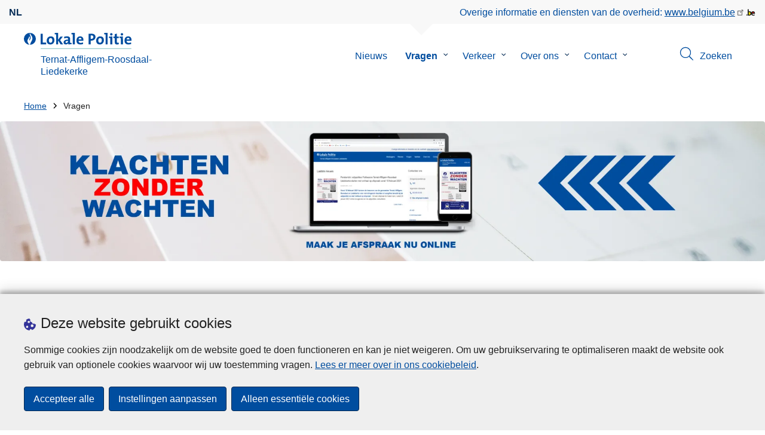

--- FILE ---
content_type: text/html; charset=UTF-8
request_url: https://www.politie.be/5407/vragen
body_size: 22597
content:
<!DOCTYPE html>
<html lang="nl" dir="ltr" prefix="og: https://ogp.me/ns#">
<head>
    <meta charset="utf-8" />
<noscript><style>form.antibot * :not(.antibot-message) { display: none !important; }</style>
</noscript><meta name="robots" content="noimageindex" />
<script>var _paq = _paq || [];(function(){var u=(("https:" == document.location.protocol) ? "https://statsfp.prd.cms.fgov.be/" : "http://statsfp.prd.cms.fgov.be/");_paq.push(["setSiteId", "1011"]);_paq.push(["setTrackerUrl", u+"matomo.php"]);_paq.push(["setCookiePath", "/"]);_paq.push(["setDoNotTrack", 1]);_paq.push(["requireCookieConsent"]);if (!window.matomo_search_results_active) {_paq.push(["trackPageView"]);}_paq.push(["setIgnoreClasses", ["no-tracking","colorbox"]]);_paq.push(["enableLinkTracking"]);var d=document,g=d.createElement("script"),s=d.getElementsByTagName("script")[0];g.type="text/javascript";g.defer=true;g.async=true;g.src=u+"matomo.js";s.parentNode.insertBefore(g,s);})();</script>
<meta property="og:site_name" content="Lokale Politie Ternat-Affligem-Roosdaal-Liedekerke" />
<meta property="og:type" content="article" />
<meta property="og:url" content="https://www.politie.be/5407/vragen" />
<meta property="og:title" content="Vragen" />
<meta property="article:publisher" content="https://www.facebook.com/https://www.facebook.com/PolitiezoneTARL" />
<meta name="twitter:card" content="samenvatting" />
<meta name="twitter:site" content="@" />
<meta name="twitter:title" content="Vragen" />
<meta name="MobileOptimized" content="width" />
<meta name="HandheldFriendly" content="true" />
<meta name="viewport" content="width=device-width, initial-scale=1.0" />
<meta http-equiv="x-ua-compatible" content="IE=edge" />
<!--[if (IEMobile)]><meta http-equiv="cleartype" content="on" />
<![endif]--><link rel="mask-icon" href="/5407/themes/loc_police/images/favicon/safari-pinned-tab.svg" color="#5bbad5" />
<meta name="apple-mobile-web-app-status-bar-style" content="black-translucent" />
<meta name="msapplication-TileColor" content="#2b5797" />
<meta name="theme-color" content="#004d9f" />
<link rel="icon" type="image/png" sizes="16x16" href="/themes/base_police/images/favicon/favicon-16x16.png" />
<link rel="icon" type="image/png" sizes="32x32" href="/themes/base_police/images/favicon/favicon-32x32.png" />
<link rel="apple-touch-icon" sizes="144x144" href="/themes/base_police/images/favicon/apple-touch-icon.png" />
<script type="application/ld+json">{"@context":"http:\/\/schema.org","@graph":[{"@type":"GovernmentOrganization","name":"Ternat-Affligem-Roosdaal-Liedekerke","url":"https:\/\/www.politie.be\/5407","contactPoint":{"@type":"ContactPoint","telephone":"053 65 00 65","contactType":"customer service","areaServed":"BE","availableLanguage":"Dutch"},"sameAs":["https:\/\/www.facebook.com\/PolitiezoneTARL","","","",""]},{"@type":"WebSite","name":"Ternat-Affligem-Roosdaal-Liedekerke","url":"https:\/\/www.politie.be\/5407","potentialAction":{"@type":"SearchAction","target":"https:\/\/www.politie.be\/5407\/zoeken?search_query={search_term_string}","query-input":"required name=search_term_string"}}]}</script>
<link rel="alternate" hreflang="nl" href="https://www.politie.be/5407/vragen" />
<link rel="icon" href="/5407/themes/loc_police/favicon.ico" type="image/vnd.microsoft.icon" />
<link rel="canonical" href="https://www.politie.be/5407/vragen" />
<link rel="shortlink" href="https://www.politie.be/5407/node/222" />


        <link rel="manifest" href="/5407/themes/base_police/images/favicon/site.webmanifest?4110">

        <!-- Needed for Google SC -->
        <meta name="google-site-verification" content="TQIS1tR90daXKGWMHuC_sUoYXKg5FdpfiqOerJZ_WIM"/>

        <title>Vragen | Lokale Politie Ternat-Affligem-Roosdaal-Liedekerke</title>
        <link rel="stylesheet" media="all" href="/5407/sites/5407/files/css/css_vxv7R9cZNncLaX36_SdFq0FzkYqT7ZjBxUO1welfezw.css?delta=0&amp;language=nl&amp;theme=loc_police&amp;include=[base64]" />
<link rel="stylesheet" media="all" href="/5407/sites/5407/files/css/css_Mu0AivaW3LHE6vhfrH-RR5ONouf1cI38bSBDRshZR-8.css?delta=1&amp;language=nl&amp;theme=loc_police&amp;include=[base64]" />

            
</head>
<body   class="copyprevention-images-pointer-events node-222 not-front linux chrome path-node page-node-type-page" >

<a href="#main-content" class="visually-hidden focusable">
    Overslaan en naar de inhoud gaan
</a>

  <div class="dialog-off-canvas-main-canvas" data-off-canvas-main-canvas>
          <div id="block-cookiecompliancecookiepopup" class="block block-cookie-compliance block-cookie-compliance-popup clearfix published">
        
                

                    <div class="block-content"><section id="cookie-compliance-popup" style="display: none;">
  <div class="container">
    <div class="cookie-compliance-popup__text">
      <div class="cookie-compliance-popup__text__first_line">
        <span class="cookie-compliance-popup__logo">
          <img src="/themes/base_police/icons/cookies.svg" alt="" aria-hidden="true"/>
        </span>
                  <h2>Deze website gebruikt cookies</h2>
              </div>
      <p>Sommige cookies zijn noodzakelijk om de website goed te doen functioneren en kan je niet weigeren. Om uw gebruikservaring te optimaliseren maakt de website ook gebruik van optionele cookies waarvoor wij uw toestemming vragen. <a href="/5407/cookies">Lees er meer over in ons cookiebeleid</a>.</p>

    </div>
    <div class="cookie-compliance-popup__buttons">
      <button id="cookie-compliance-accept-all" class="button button--primary">
        Accepteer alle
      </button>
      <a class="button button--primary" id="cookie-compliance-customize" href="/5407/cookies">
        Instellingen aanpassen
      </a>
      <button id="cookie-compliance-only-essential-cookies" class="button button--primary">
        Alleen essentiële cookies
      </button>
    </div>
  </div>
</section>
</div>
            </div>

    <div id="block-geolocationformblock" class="block block-police-zone block-geo-location-form-block clearfix published">
        
                

                    <div class="block-content"><form class="police-geo-location-form confirmation" data-drupal-selector="police-geo-location-form" action="/5407/vragen" method="post" id="police-geo-location-form" accept-charset="UTF-8">
      <div class="confirm-text">
        <h2>Opgelet</h2>
        U bevindt zich momenteel op de website van Lokale Politie Ternat-Affligem-Roosdaal-Liedekerke, wilt u doorgaan naar uw politiezone in @gotoZone?
    </div><input data-drupal-selector="edit-confirm" type="hidden" name="confirm" value="1" />
<input autocomplete="off" data-drupal-selector="form-dr4ja-ehlqvv2te8enxodbqvjg4zc4gkoacfqcea03g" type="hidden" name="form_build_id" value="form-dR4ja-ehLqVv2te8EnXoDbqvJg4Zc4gKOAcfQcEA03g" />
<input data-drupal-selector="edit-police-geo-location-form" type="hidden" name="form_id" value="police_geo_location_form" />
<div id="edit-actions-geo-location-form" data-drupal-selector="edit-actions" class="form-actions js-form-wrapper form-wrapper"><input class="button--secondary button js-form-submit form-submit" id="edit-submit-geo-location-form" data-drupal-selector="edit-submit" type="submit" name="op" value="Ja, ga naar @gotoZone" />
<a href="/5407/" class="button dialog-cancel" data-drupal-selector="edit-cancel" id="edit-cancel">Nee, blijf op Ternat-Affligem-Roosdaal-Liedekerke</a></div>


</form>
</div>
            </div>



<header class="region region--header-wrapper">

                        <div class="header-top">
                      <div class="language-switcher-police-language-url block block-language block-language-blocklanguage-interface clearfix published" id="block-languageswitcher" role="navigation">
        
                

                    <div class="block-content"><ul class="links"><li hreflang="nl" data-drupal-link-system-path="node/222" class="nl is-active" aria-current="page"><a href="https://www.politie.be/5407/vragen" class="language-link active-language is-active" hreflang="nl" data-drupal-link-system-path="node/222" aria-current="page">nl</a></li></ul></div>
            </div>



                      <div id="block-policebelgiumheader" class="block block-police-core block-police-belgium-header clearfix published">
        
                

                    <div class="block-content"><div class="police-belgium-header">
  <span class="police-belgium-header__text">Overige informatie en diensten van de overheid: <a href="https://www.belgium.be">www.belgium.be</a></span><span class="police-belgium-header__belgium_logo"><svg version="1.1" id="Calque_1" xmlns="http://www.w3.org/2000/svg" x="0" y="0" viewBox="0 0 1024 768" xml:space="preserve"><path style="fill:#1d1d1b" d="M155.4 672.2c-30 0-53.9-23.8-53.9-54.6 0-31.5 23.9-55.4 53.9-55.4 29.2 0 53.1 23.8 53.1 55.4 0 30.7-23.8 54.6-53.1 54.6zM924 466.8c0-124.4-71.1-206.5-179.4-206.5-78.6 0-135.2 44.9-162.9 110.2-30.4-73.7-101.1-110.2-175.6-110.2-29.6 0-54.2 5.1-77.8 11.9V70.7H226.7v578.9c33 18.6 77.9 28.8 132 28.8 95.4 0 179.6-45 217.5-124.9 24.6 70.9 83.6 124.9 185.4 124.9 47.4 0 100.7-12.7 145.6-44l-24.5-65.1c-34.7 18.6-66 27.9-104.1 27.9-61.8 0-110.9-41.5-112.6-100.7h258v-29.7z"/><path d="M495.8 463.4c0 74.5-49.9 132-117.6 132-20.3 0-34.7-2.5-49.9-7.6V358.4c14.4-5.9 31.3-12.7 56.7-12.7 69.3 0 110.8 55.1 110.8 117.7z" fill="#ffe900" stroke="#ffe900"/><path d="M819.1 424.4H663.4c0-44 29.6-88 78.7-88 51.6 0 75.3 44.9 77 88z" fill="#f60000" stroke="#f60000"/></svg>
</span>
</div>
</div>
            </div>



            </div>
            
            <div class="main-header">
            <div class="container">
                <div class="left">
                          <div id="block-sitebranding" class="block block-system block-system-branding-block clearfix published">
        
                

          <div class="inner-wrapper">
    <div class="inner-left">
      <a href="/5407/" title="Home" rel="home">
                            <span class="site-logo">
                        <span class="site-logo__flame">
              <svg id="police_flame" data-name="Calque 1" xmlns="http://www.w3.org/2000/svg" viewBox="0 0 152.96 152.92"><path class="color--white" style="fill:#fff;" d="M184.29,298.79a76.48,76.48,0,1,1-76.51-76.49A76.4,76.4,0,0,1,184.29,298.79Z" transform="translate(-31.34 -222.3)"/><path class="color--blue" style="fill:#004d9f;" d="M184.29,298.79A76.48,76.48,0,1,0,102,375c-3.39-4.09-7.57-9.68-11.28-14.91-6.24-8.75-13.65-21.91-13.9-35.05-.22-9.83,2-15.1,14.88-35.4,5-7.88,8.38-21.46,7.91-24.39s4.68,4.42,6.68,9.35c2.52,6.46,2.14,11.43-2.64,24.87-2.25,6.38-6,16.66-2.25,21.25-.45-.54,12.13-13.4,15.12-26.71,2.2-10.16,1.26-23.76-3.07-33.77-3.85-8.8-8.49-16-7.56-27.6a50.22,50.22,0,0,1,1.85-9.89,104.61,104.61,0,0,0,5.18,11.71c5.17,9.77,15.9,24.23,21,34s9,26,3.05,42.55c-5.76,16.18-11.32,21.74-17.12,34.87a193.29,193.29,0,0,0-9.93,29.31A76.44,76.44,0,0,0,184.29,298.79Z" transform="translate(-31.34 -222.3)"/></svg>

            </span>
                        <span class="site-logo__police_logo">
              <svg id="loc_logo_nl" xmlns="http://www.w3.org/2000/svg" xmlns:xlink="http://www.w3.org/1999/xlink" viewBox="0 0 1102.6 197.4"><g class="st0"><g class="st1"><defs><path id="local_police_nl" d="M-271.8-228.7h1626.7v595.3H-271.8z"/></defs><clipPath id="SVGID_2_"><use xlink:href="#SVGID_1_" overflow="visible"/></clipPath><g class="st2"><path class="st3" d="M-77.1 68.9c0 42.3-34.2 76.5-76.5 76.5s-76.5-34.2-76.5-76.5 34.2-76.5 76.5-76.5c42.2-.1 76.4 34 76.5 76.3v.2"/><path class="st3" d="M-77.1 68.9c0-42.3-34.2-76.5-76.5-76.5s-76.5 34.2-76.5 76.4c0 40 30.8 73.3 70.7 76.3-3.4-4.1-7.6-9.7-11.2-14.9-6.2-8.7-13.6-22-13.9-35.1-.2-9.8 2-15.1 14.9-35.4 5-7.9 8.4-21.4 7.9-24.4-.4-2.9 4.7 4.4 6.7 9.4 2.5 6.5 2.2 11.4-2.6 24.9-2.3 6.3-6 16.7-2.3 21.2-.6-.5 12-13.4 14.9-26.7 2.2-10.2 1.3-23.7-3.1-33.7-3.9-8.8-8.5-16-7.6-27.6.3-3.3.9-6.7 1.9-9.9 1.5 4 3.2 7.9 5.2 11.7 5.2 9.8 15.9 24.3 21 34 5.1 9.8 9 26 3 42.6-5.7 16.1-11.3 21.8-17.2 34.9-4.1 9.5-7.4 19.3-10 29.2 41.7-1.1 74.7-35 74.7-76.4"/></g></g></g><path style="fill:#99CCCC;" d="M0 187.9h1101v9.5H0v-9.5z"/><path style="fill: #004d9f" class="color--blue" d="M0 140V10.8h24.9v107.3h41.9v21.8L0 140zm118.6 1.9c-27 0-44.4-14-44.4-47.8 0-29.7 19.7-51.1 48.6-51.1 27 0 44.4 14.9 44.4 47.6 0 29.8-20.1 51.3-48.6 51.3zm2.5-78.3c-10.9 0-21.6 8.4-21.6 27.9s7.1 29.5 21.2 29.5c12 0 21.2-9.8 21.2-29.1 0-18.4-6.5-28.3-20.8-28.3zM241.8 140l-29.5-47.1V140h-24.4V19c-4.6-.8-11.1-1.5-16.6-1.9V1.8C185 .2 198.7-.3 212.4.1v84.4l27.8-39.6h29.7l-33.5 43.5 36 51.7-30.6-.1zm93.6.1c-.1-5.4.3-10.9 1-16.3l-.2-.2c-4.6 10.7-16.3 18.2-30.4 18.2-17.2 0-27.2-9.8-27.2-25.1 0-22.8 22.6-34.8 54.9-34.8v-5.2c0-10-4.8-15.1-18.6-15.1-9.8.2-19.5 2.8-28.1 7.5l-2.1-20.5c10.9-3.9 22.5-5.9 34.1-5.9 30.6 0 39.2 12.2 39.2 33.1v45.4c4.6.8 11.1 1.5 16.7 1.9v15.3c-13.1 1.6-26.2 2.1-39.3 1.7zm-1.9-42.3c-25.8 0-31.6 7.5-31.6 15.1 0 6.1 4.2 10.1 11.3 10.1 12 0 20.3-11.5 20.3-23v-2.2zm81.7 42.2h-24.5V19c-4.6-.8-11.1-1.5-16.7-1.9V1.8C387.7.2 401.4-.3 415.1.1V140h.1zm103.5-43.7h-58.9c-.2 17.8 8.6 26.4 26.2 26.4 9.6 0 19-2 27.7-5.9l2.3 18.9c-10.9 4.1-22.4 6.2-34.1 6.1-30.2 0-47.1-15.1-47.1-48.6 0-29.1 16.1-50.5 44.6-50.5 27.8 0 40 18.9 40 42.5.1 3.7-.2 7.4-.7 11.1zm-40-35.6c-10.1 0-17.2 7.5-18.6 19h35c.4-11.9-6.1-19-16.4-19zm136.4 34.1c-2.8 0-5.6-.1-8.4-.4v45.5h-24.9V10.8c10.5-.6 22-.8 34.6-.8 31.8 0 49.2 14.7 49.2 40 0 25.1-19.1 44.8-50.5 44.8zm.4-64.5c-3.1 0-5.9 0-8.8.2v43c2.4.4 4.8.6 7.3.6 15.3-.2 25.8-8.6 25.8-22.6 0-13-7.5-21.2-24.3-21.2zm103.3 111.6c-27 0-44.4-14-44.4-47.8 0-29.7 19.7-51.1 48.6-51.1 27 0 44.4 14.9 44.4 47.6 0 29.8-20.1 51.3-48.6 51.3zm2.5-78.3c-10.9 0-21.6 8.4-21.6 27.9s7.1 29.5 21.2 29.5c12.1 0 21.2-9.8 21.2-29.1.1-18.4-6.4-28.3-20.8-28.3zm91.3 76.4h-24.5V19c-4.6-.8-11.1-1.5-16.6-1.9V1.8C785.2.2 798.9-.3 812.6.1V140zm57 0h-24.3V63.6c-4.6-.8-11.1-1.5-16.6-1.9V46.4c13.6-1.6 27.3-2.1 40.9-1.7V140zM857.3 32.6c-8.2 0-14.8-6.6-14.8-14.8S849.1 3 857.3 3c8.4 0 15.3 6.5 15.3 14.7-.1 8.3-6.9 15-15.3 14.9zm70.6 109.3c-21 0-27.6-7.6-27.6-29.9V63.8h-16.4v-19h16.3V15.6l24.5-6.5v35.8h23.2v18.9h-23.2v41.7c0 12.2 2.9 15.7 11.3 15.7 4 0 8-.5 11.9-1.5v19.7c-6.5 1.6-13.2 2.4-20 2.5zm70.5-1.9h-24.3V63.6c-4.6-.8-11.1-1.5-16.7-1.9V46.4c13.6-1.6 27.3-2.1 40.9-1.7l.1 95.3zM986.1 32.6c-8.2 0-14.8-6.6-14.8-14.8S977.9 3 986.1 3c8.4 0 15.3 6.5 15.3 14.7-.1 8.3-6.9 15-15.3 14.9zm115.8 63.7h-59c-.2 17.8 8.6 26.4 26.2 26.4 9.6 0 19-2 27.8-5.9l2.3 18.9c-10.9 4.1-22.4 6.2-34.1 6.1-30.2 0-47.1-15.1-47.1-48.6 0-29.1 16.1-50.5 44.6-50.5 27.7 0 40 18.9 40 42.5.1 3.7-.2 7.4-.7 11.1zm-40-35.6c-10.1 0-17.2 7.5-18.6 19h35c.4-11.9-6.1-19-16.4-19z"/></svg>

            </span>
            <span class="visually-hidden">
              de Lokale Politie
            </span>
          </span>
                      <span class="site-name-wrapper">
                              <div class="site-name">Ternat-Affligem-Roosdaal-Liedekerke</div>
                            </span>
                        </a>
    </div>
        <div class="inner-right">
      <button class="mobile-menu" aria-controls="block-mainnavigation " aria-expanded="false">MENU <span class="lines"></span></button>
    </div>
      </div>
    </div>



                </div>
                <div class="right">
                                            <div class="region--navigation">
                                  <div class="police-search-form-popup block block-police-search block-police-search-form-popup clearfix published" role="dialog" aria-modal="true" data-drupal-selector="police-search-form-popup" id="block-policesearchformpopup">
        
                

                    <div class="block-content"><form action="/5407/vragen" method="post" id="police-search-form-popup" accept-charset="UTF-8">
  <div role="search" data-drupal-selector="edit-search-wrapper" id="edit-search-wrapper" class="js-form-wrapper form-wrapper"><div class="js-form-item form-item js-form-type-search-api-autocomplete form-type-search-api-autocomplete js-form-item-search-query form-item-search-query">
      <label for="search-popup-search-query">Zoeken</label>
      <!-- description_display in ['after', 'invisible'] always in before so that it's uniform. -->
    <input placeholder="Doorzoek de website" data-drupal-selector="search-popup-search-query" data-search-api-autocomplete-search="search" class="form-autocomplete form-text" data-autocomplete-path="/5407/search_api_autocomplete/search" type="text" id="search-popup-search-query" name="search_query" value="" size="200" maxlength="200" />

      </div>
<button class="button--primary image-button js-form-submit form-submit" id="search-form-popup-submit" aria-label="Zoeken" data-drupal-selector="edit-submit" type="submit" name="op" value="Zoeken" src="/modules/custom/police_search/assets/img/search.svg">
    <span class="sr-only visually-hidden"></span>
            <span aria-hidden="true"><svg version="1.1" viewBox="0 0 64 64" xml:space="preserve" xmlns="http://www.w3.org/2000/svg"><g id="Icon-Search" transform="translate(30 230)"><path d="M-2.3-182.9c-10.7 0-19.5-8.7-19.5-19.5 0-10.7 8.7-19.5 19.5-19.5s19.5 8.7 19.5 19.5c-.1 10.8-8.8 19.5-19.5 19.5zm0-36.1c-9.2 0-16.7 7.5-16.7 16.7s7.5 16.7 16.7 16.7 16.7-7.5 16.7-16.7c-.1-9.2-7.6-16.7-16.7-16.7z" id="Fill-1"/><path d="M23.7-174.2l-13.6-13.5 2.2-2.2 13.5 13.6-2.1 2.1"/></g></svg>
</span>
    </button>
<button id="police-popup-search-close" data-drupal-selector="edit-close" type="submit" name="op" value="Sluiten" src="/themes/base_police/icons/cross.svg" class="image-button js-form-submit form-submit">
    <span class="sr-only visually-hidden"></span>
            <span aria-hidden="true"><!-- Generated by IcoMoon.io -->
<svg version="1.1" xmlns="http://www.w3.org/2000/svg" width="20" height="20" viewBox="0 0 20 20">
<title>cross</title>
<path d="M14.348 14.849c-0.469 0.469-1.229 0.469-1.697 0l-2.651-3.030-2.651 3.029c-0.469 0.469-1.229 0.469-1.697 0-0.469-0.469-0.469-1.229 0-1.697l2.758-3.15-2.759-3.152c-0.469-0.469-0.469-1.228 0-1.697s1.228-0.469 1.697 0l2.652 3.031 2.651-3.031c0.469-0.469 1.228-0.469 1.697 0s0.469 1.229 0 1.697l-2.758 3.152 2.758 3.15c0.469 0.469 0.469 1.229 0 1.698z"></path>
</svg>
</span>
    </button>
</div>
<input autocomplete="off" data-drupal-selector="form-240wasyrxdxk9sm1iafxfqzoe31h-oqgngwwg7awp1a" type="hidden" name="form_build_id" value="form-240WAsYRXdXk9SM1IaFXfQzOe31H_OqgnGwWg7awp1A" />
<input data-drupal-selector="edit-police-search-form-popup" type="hidden" name="form_id" value="police_search_form_popup" />

</form>
</div>
            </div>

<nav  id="block-mainnavigation" class="block block-menu navigation menu--main">
            
    

        
              <ul class="menu" >
                      <li>
        <div class="menu__list-item" data-level="0">
          <a href="/5407/nieuws" data-drupal-link-system-path="node/216">Nieuws</a>
                  </div>
              </li>
                  <li class="active menu-closed">
        <div class="menu__list-item" data-level="0">
          <a href="/5407/vragen" data-drupal-link-system-path="node/222" class="is-active" aria-current="page">Vragen</a>
                      <button class="menu__dropdown" aria-expanded="false">
              <span class="visually-hidden">Submenu van Vragen</span>
              <span class="menu__dropdown__svg"><svg xmlns="http://www.w3.org/2000/svg" viewBox="0 0 20 20">
  <path
    d="m10.3 10.7 3.4-3.1c.3-.3.7-.3 1 0 .3.3.3.7 0 1l-3.9 3.8c-.3.3-.7.3-1 0L5.9 8.6c-.3-.3-.3-.7 0-1s.7-.3 1 0c-.1 0 3.4 3.1 3.4 3.1z"/>
</svg>
</span>
            </button>
                  </div>
                  <div class="menu__list-item__below">
                          <ul class="menu">
                      <li>
        <div class="menu__list-item" data-level="1">
          <a href="/5407/vragen/aangifte" data-drupal-link-system-path="taxonomy/term/28">Aangifte</a>
                  </div>
              </li>
                  <li>
        <div class="menu__list-item" data-level="1">
          <a href="/5407/vragen/bent-u-niet-tevreden-over-de-politie" data-drupal-link-system-path="taxonomy/term/34">Bent u niet tevreden over de politie?</a>
                  </div>
              </li>
                  <li>
        <div class="menu__list-item" data-level="1">
          <a href="/5407/vragen/criminaliteit-op-internet" data-drupal-link-system-path="taxonomy/term/30">Criminaliteit op internet</a>
                  </div>
              </li>
                  <li>
        <div class="menu__list-item" data-level="1">
          <a href="/5407/vragen/div" data-drupal-link-system-path="taxonomy/term/39">DIV</a>
                  </div>
              </li>
                  <li>
        <div class="menu__list-item" data-level="1">
          <a href="/5407/vragen/evenement-organiseren" data-drupal-link-system-path="taxonomy/term/25">Evenement organiseren</a>
                  </div>
              </li>
                  <li>
        <div class="menu__list-item" data-level="1">
          <a href="/5407/vragen/fietsen-en-bromfietsen" data-drupal-link-system-path="taxonomy/term/26">Fietsen en bromfietsen</a>
                  </div>
              </li>
                  <li>
        <div class="menu__list-item" data-level="1">
          <a href="/5407/vragen/parkeren" data-drupal-link-system-path="taxonomy/term/27">Parkeren</a>
                  </div>
              </li>
                  <li>
        <div class="menu__list-item" data-level="1">
          <a href="/5407/vragen/preventie" data-drupal-link-system-path="taxonomy/term/31">Preventie</a>
                  </div>
              </li>
                  <li>
        <div class="menu__list-item" data-level="1">
          <a href="/5407/vragen/slachtofferhulp" data-drupal-link-system-path="taxonomy/term/33">Slachtofferhulp</a>
                  </div>
              </li>
                  <li>
        <div class="menu__list-item" data-level="1">
          <a href="/5407/vragen/strafregister" data-drupal-link-system-path="taxonomy/term/24">Strafregister</a>
                  </div>
              </li>
                  <li>
        <div class="menu__list-item" data-level="1">
          <a href="/5407/vragen/vergunningen" data-drupal-link-system-path="taxonomy/term/29">Vergunningen</a>
                  </div>
              </li>
                  <li>
        <div class="menu__list-item" data-level="1">
          <a href="/5407/vragen/verkeersboete" data-drupal-link-system-path="taxonomy/term/20">Verkeersboete</a>
                  </div>
              </li>
                  <li>
        <div class="menu__list-item" data-level="1">
          <a href="/5407/vragen/verkeersongeval" data-drupal-link-system-path="taxonomy/term/22">Verkeersongeval</a>
                  </div>
              </li>
                  <li>
        <div class="menu__list-item" data-level="1">
          <a href="/5407/vragen/verlies-of-diefstal" data-drupal-link-system-path="taxonomy/term/23">Verlies of diefstal</a>
                  </div>
              </li>
                  <li>
        <div class="menu__list-item" data-level="1">
          <a href="/5407/vragen/wachtdiensten" data-drupal-link-system-path="taxonomy/term/21">Wachtdiensten</a>
                  </div>
              </li>
                  <li>
        <div class="menu__list-item" data-level="1">
          <a href="/5407/vragen/werken-bij-de-politie" data-drupal-link-system-path="taxonomy/term/32">Werken bij de politie</a>
                  </div>
              </li>
        </ul>
  
          </div>
              </li>
                  <li class="menu-closed">
        <div class="menu__list-item" data-level="0">
          <a href="/5407/verkeer" data-drupal-link-system-path="node/225">Verkeer</a>
                      <button class="menu__dropdown" aria-expanded="false">
              <span class="visually-hidden">Submenu van Verkeer</span>
              <span class="menu__dropdown__svg"><svg xmlns="http://www.w3.org/2000/svg" viewBox="0 0 20 20">
  <path
    d="m10.3 10.7 3.4-3.1c.3-.3.7-.3 1 0 .3.3.3.7 0 1l-3.9 3.8c-.3.3-.7.3-1 0L5.9 8.6c-.3-.3-.3-.7 0-1s.7-.3 1 0c-.1 0 3.4 3.1 3.4 3.1z"/>
</svg>
</span>
            </button>
                  </div>
                  <div class="menu__list-item__below">
                          <ul class="menu">
                      <li>
        <div class="menu__list-item" data-level="1">
          <a href="/5407/verkeer/controles" data-drupal-link-system-path="node/3615">Controles</a>
                  </div>
              </li>
                  <li>
        <div class="menu__list-item" data-level="1">
          <a href="/5407/verkeer/evenementen" data-drupal-link-system-path="node/3618">Evenementen</a>
                  </div>
              </li>
                  <li>
        <div class="menu__list-item" data-level="1">
          <a href="/5407/verkeer/maatregelen" data-drupal-link-system-path="node/3621">Maatregelen</a>
                  </div>
              </li>
                  <li>
        <div class="menu__list-item" data-level="1">
          <a href="/5407/verkeer/wegenwerken" data-drupal-link-system-path="node/3624">Wegenwerken</a>
                  </div>
              </li>
        </ul>
  
          </div>
              </li>
                  <li class="menu-closed">
        <div class="menu__list-item" data-level="0">
          <a href="/5407/over-ons" data-drupal-link-system-path="node/237">Over ons</a>
                      <button class="menu__dropdown" aria-expanded="false">
              <span class="visually-hidden">Submenu van Over ons</span>
              <span class="menu__dropdown__svg"><svg xmlns="http://www.w3.org/2000/svg" viewBox="0 0 20 20">
  <path
    d="m10.3 10.7 3.4-3.1c.3-.3.7-.3 1 0 .3.3.3.7 0 1l-3.9 3.8c-.3.3-.7.3-1 0L5.9 8.6c-.3-.3-.3-.7 0-1s.7-.3 1 0c-.1 0 3.4 3.1 3.4 3.1z"/>
</svg>
</span>
            </button>
                  </div>
                  <div class="menu__list-item__below">
                          <ul class="menu">
                      <li class="menu-closed">
        <div class="menu__list-item" data-level="1">
          <a href="/5407/over-ons/ons-korps" data-drupal-link-system-path="node/4356">Ons korps</a>
                      <button class="menu__dropdown" aria-expanded="false">
              <span class="visually-hidden">Submenu van Ons korps</span>
              <span class="menu__dropdown__svg"><svg xmlns="http://www.w3.org/2000/svg" viewBox="0 0 20 20">
  <path
    d="m10.3 10.7 3.4-3.1c.3-.3.7-.3 1 0 .3.3.3.7 0 1l-3.9 3.8c-.3.3-.7.3-1 0L5.9 8.6c-.3-.3-.3-.7 0-1s.7-.3 1 0c-.1 0 3.4 3.1 3.4 3.1z"/>
</svg>
</span>
            </button>
                  </div>
                  <div class="menu__list-item__below">
                          <ul class="menu">
                      <li>
        <div class="menu__list-item" data-level="2">
          <a href="/5407/over-ons/ons-korps/ons-korps" data-drupal-link-system-path="node/4329">Ons korps</a>
                  </div>
              </li>
        </ul>
  
          </div>
              </li>
                  <li class="menu-closed">
        <div class="menu__list-item" data-level="1">
          <a href="/5407/over-ons/bestuursorganen" data-drupal-link-system-path="node/4350">Bestuursorganen</a>
                      <button class="menu__dropdown" aria-expanded="false">
              <span class="visually-hidden">Submenu van Bestuursorganen</span>
              <span class="menu__dropdown__svg"><svg xmlns="http://www.w3.org/2000/svg" viewBox="0 0 20 20">
  <path
    d="m10.3 10.7 3.4-3.1c.3-.3.7-.3 1 0 .3.3.3.7 0 1l-3.9 3.8c-.3.3-.7.3-1 0L5.9 8.6c-.3-.3-.3-.7 0-1s.7-.3 1 0c-.1 0 3.4 3.1 3.4 3.1z"/>
</svg>
</span>
            </button>
                  </div>
                  <div class="menu__list-item__below">
                          <ul class="menu">
                      <li>
        <div class="menu__list-item" data-level="2">
          <a href="/5407/over-ons/bestuursorganen/politiecollege" data-drupal-link-system-path="node/4332">Politiecollege</a>
                  </div>
              </li>
                  <li>
        <div class="menu__list-item" data-level="2">
          <a href="/5407/over-ons/bestuursorganen/politieraad" data-drupal-link-system-path="node/4335">Politieraad</a>
                  </div>
              </li>
        </ul>
  
          </div>
              </li>
                  <li class="menu-closed">
        <div class="menu__list-item" data-level="1">
          <a href="/5407/over-ons/missie-visie-waarden" data-drupal-link-system-path="node/4353">Missie - Visie - Waarden</a>
                      <button class="menu__dropdown" aria-expanded="false">
              <span class="visually-hidden">Submenu van Missie - Visie - Waarden</span>
              <span class="menu__dropdown__svg"><svg xmlns="http://www.w3.org/2000/svg" viewBox="0 0 20 20">
  <path
    d="m10.3 10.7 3.4-3.1c.3-.3.7-.3 1 0 .3.3.3.7 0 1l-3.9 3.8c-.3.3-.7.3-1 0L5.9 8.6c-.3-.3-.3-.7 0-1s.7-.3 1 0c-.1 0 3.4 3.1 3.4 3.1z"/>
</svg>
</span>
            </button>
                  </div>
                  <div class="menu__list-item__below">
                          <ul class="menu">
                      <li>
        <div class="menu__list-item" data-level="2">
          <a href="/5407/over-ons/missie-visie-waarden/missie-visie-waarden" data-drupal-link-system-path="node/4341">Missie - Visie - Waarden</a>
                  </div>
              </li>
        </ul>
  
          </div>
              </li>
                  <li class="menu-closed">
        <div class="menu__list-item" data-level="1">
          <a href="/5407/over-ons/zonaal-veiligheidsplan" data-drupal-link-system-path="node/4362">Zonaal veiligheidsplan</a>
                      <button class="menu__dropdown" aria-expanded="false">
              <span class="visually-hidden">Submenu van Zonaal veiligheidsplan</span>
              <span class="menu__dropdown__svg"><svg xmlns="http://www.w3.org/2000/svg" viewBox="0 0 20 20">
  <path
    d="m10.3 10.7 3.4-3.1c.3-.3.7-.3 1 0 .3.3.3.7 0 1l-3.9 3.8c-.3.3-.7.3-1 0L5.9 8.6c-.3-.3-.3-.7 0-1s.7-.3 1 0c-.1 0 3.4 3.1 3.4 3.1z"/>
</svg>
</span>
            </button>
                  </div>
                  <div class="menu__list-item__below">
                          <ul class="menu">
                      <li>
        <div class="menu__list-item" data-level="2">
          <a href="/5407/over-ons/zonaal-veiligheidsplan/zonaal-veiligheidsplan" data-drupal-link-system-path="node/4338">Zonaal veiligheidsplan</a>
                  </div>
              </li>
        </ul>
  
          </div>
              </li>
                  <li class="menu-closed">
        <div class="menu__list-item" data-level="1">
          <a href="/5407/over-ons/werken-bij-politiezone-tarl" data-drupal-link-system-path="node/4359">Werken bij Politiezone TARL.</a>
                      <button class="menu__dropdown" aria-expanded="false">
              <span class="visually-hidden">Submenu van Werken bij Politiezone TARL.</span>
              <span class="menu__dropdown__svg"><svg xmlns="http://www.w3.org/2000/svg" viewBox="0 0 20 20">
  <path
    d="m10.3 10.7 3.4-3.1c.3-.3.7-.3 1 0 .3.3.3.7 0 1l-3.9 3.8c-.3.3-.7.3-1 0L5.9 8.6c-.3-.3-.3-.7 0-1s.7-.3 1 0c-.1 0 3.4 3.1 3.4 3.1z"/>
</svg>
</span>
            </button>
                  </div>
                  <div class="menu__list-item__below">
                          <ul class="menu">
                      <li>
        <div class="menu__list-item" data-level="2">
          <a href="/5407/over-ons/werken-bij-politiezone-tarl/beroepenvoorlichters" data-drupal-link-system-path="node/4344">Beroepenvoorlichters</a>
                  </div>
              </li>
                  <li>
        <div class="menu__list-item" data-level="2">
          <a href="/5407/over-ons/werken-bij-politiezone-tarl/jobpolbe" data-drupal-link-system-path="node/4347">Jobpol.be</a>
                  </div>
              </li>
        </ul>
  
          </div>
              </li>
        </ul>
  
          </div>
              </li>
                  <li class="menu-closed">
        <div class="menu__list-item" data-level="0">
          <a href="/5407/contact" data-drupal-link-system-path="node/228">Contact</a>
                      <button class="menu__dropdown" aria-expanded="false">
              <span class="visually-hidden">Submenu van Contact</span>
              <span class="menu__dropdown__svg"><svg xmlns="http://www.w3.org/2000/svg" viewBox="0 0 20 20">
  <path
    d="m10.3 10.7 3.4-3.1c.3-.3.7-.3 1 0 .3.3.3.7 0 1l-3.9 3.8c-.3.3-.7.3-1 0L5.9 8.6c-.3-.3-.3-.7 0-1s.7-.3 1 0c-.1 0 3.4 3.1 3.4 3.1z"/>
</svg>
</span>
            </button>
                  </div>
                  <div class="menu__list-item__below">
                          <ul class="menu">
                      <li>
        <div class="menu__list-item" data-level="1">
          <a href="/5407/contact/je-wijk" data-drupal-link-system-path="node/3642">Je wijk</a>
                  </div>
              </li>
                  <li>
        <div class="menu__list-item" data-level="1">
          <a href="/5407/contact/je-buurtinformatienetwerk" data-drupal-link-system-path="node/4811">Je buurtinformatienetwerk</a>
                  </div>
              </li>
                  <li class="menu-closed">
        <div class="menu__list-item" data-level="1">
          <a href="/5407/contact/commissariaten" data-drupal-link-system-path="node/3657">Commissariaten</a>
                      <button class="menu__dropdown" aria-expanded="false">
              <span class="visually-hidden">Submenu van Commissariaten</span>
              <span class="menu__dropdown__svg"><svg xmlns="http://www.w3.org/2000/svg" viewBox="0 0 20 20">
  <path
    d="m10.3 10.7 3.4-3.1c.3-.3.7-.3 1 0 .3.3.3.7 0 1l-3.9 3.8c-.3.3-.7.3-1 0L5.9 8.6c-.3-.3-.3-.7 0-1s.7-.3 1 0c-.1 0 3.4 3.1 3.4 3.1z"/>
</svg>
</span>
            </button>
                  </div>
                  <div class="menu__list-item__below">
                          <ul class="menu">
                      <li>
        <div class="menu__list-item" data-level="2">
          <a href="/5407/contact/commissariaten/politiehuis-liedekerke" data-drupal-link-system-path="node/177">Politiehuis Liedekerke</a>
                  </div>
              </li>
                  <li>
        <div class="menu__list-item" data-level="2">
          <a href="/5407/contact/commissariaten/wijkcommissariaat-affligem" data-drupal-link-system-path="node/182">Wijkcommissariaat Affligem</a>
                  </div>
              </li>
                  <li>
        <div class="menu__list-item" data-level="2">
          <a href="/5407/contact/commissariaten/wijkcommissariaat-liedekerke" data-drupal-link-system-path="node/184">Wijkcommissariaat Liedekerke</a>
                  </div>
              </li>
                  <li>
        <div class="menu__list-item" data-level="2">
          <a href="/5407/contact/commissariaten/wijkcommissariaat-roosdaal" data-drupal-link-system-path="node/183">Wijkcommissariaat Roosdaal</a>
                  </div>
              </li>
                  <li>
        <div class="menu__list-item" data-level="2">
          <a href="/5407/contact/commissariaten/wijkcommissariaat-ternat" data-drupal-link-system-path="node/178">Wijkcommissariaat Ternat</a>
                  </div>
              </li>
        </ul>
  
          </div>
              </li>
                  <li class="menu-closed">
        <div class="menu__list-item" data-level="1">
          <a href="/5407/contact/diensten" data-drupal-link-system-path="node/3660">Diensten</a>
                      <button class="menu__dropdown" aria-expanded="false">
              <span class="visually-hidden">Submenu van Diensten</span>
              <span class="menu__dropdown__svg"><svg xmlns="http://www.w3.org/2000/svg" viewBox="0 0 20 20">
  <path
    d="m10.3 10.7 3.4-3.1c.3-.3.7-.3 1 0 .3.3.3.7 0 1l-3.9 3.8c-.3.3-.7.3-1 0L5.9 8.6c-.3-.3-.3-.7 0-1s.7-.3 1 0c-.1 0 3.4 3.1 3.4 3.1z"/>
</svg>
</span>
            </button>
                  </div>
                  <div class="menu__list-item__below">
                          <ul class="menu">
                      <li>
        <div class="menu__list-item" data-level="2">
          <a href="/5407/contact/diensten/jeugd-gezin-en-slachtofferzorg" data-drupal-link-system-path="node/115">Jeugd-, Gezin- en Slachtofferzorg</a>
                  </div>
              </li>
                  <li>
        <div class="menu__list-item" data-level="2">
          <a href="/5407/contact/diensten/korpschef" data-drupal-link-system-path="node/131">Korpschef</a>
                  </div>
              </li>
                  <li>
        <div class="menu__list-item" data-level="2">
          <a href="/5407/contact/diensten/lokale-recherche" data-drupal-link-system-path="node/78">Lokale Recherche</a>
                  </div>
              </li>
                  <li>
        <div class="menu__list-item" data-level="2">
          <a href="/5407/contact/diensten/perswoordvoerder" data-drupal-link-system-path="node/39">Perswoordvoerder</a>
                  </div>
              </li>
                  <li>
        <div class="menu__list-item" data-level="2">
          <a href="/5407/contact/diensten/verkeer" data-drupal-link-system-path="node/147">Verkeer </a>
                  </div>
              </li>
                  <li class="menu-more-link">
        <div class="menu__list-item" data-level="2">
          <a href="/5407/contact/diensten" data-drupal-link-system-path="node/3660">Meer</a>
                  </div>
              </li>
        </ul>
  
          </div>
              </li>
                  <li class="menu-closed">
        <div class="menu__list-item" data-level="1">
          <a href="/5407/contact/noodnummers" data-drupal-link-system-path="node/3663">Noodnummers</a>
                      <button class="menu__dropdown" aria-expanded="false">
              <span class="visually-hidden">Submenu van Noodnummers</span>
              <span class="menu__dropdown__svg"><svg xmlns="http://www.w3.org/2000/svg" viewBox="0 0 20 20">
  <path
    d="m10.3 10.7 3.4-3.1c.3-.3.7-.3 1 0 .3.3.3.7 0 1l-3.9 3.8c-.3.3-.7.3-1 0L5.9 8.6c-.3-.3-.3-.7 0-1s.7-.3 1 0c-.1 0 3.4 3.1 3.4 3.1z"/>
</svg>
</span>
            </button>
                  </div>
                  <div class="menu__list-item__below">
                          <ul class="menu">
                      <li>
        <div class="menu__list-item" data-level="2">
          <a href="/5407/contact/noodnummers/antigifcentrum" data-drupal-link-system-path="node/27">Antigifcentrum</a>
                  </div>
              </li>
                  <li>
        <div class="menu__list-item" data-level="2">
          <a href="/5407/contact/noodnummers/awel-kinder-en-jongerentelefoon" data-drupal-link-system-path="node/23">Awel (Kinder-en jongerentelefoon)</a>
                  </div>
              </li>
                  <li>
        <div class="menu__list-item" data-level="2">
          <a href="/5407/contact/noodnummers/caw" data-drupal-link-system-path="node/1021">CAW</a>
                  </div>
              </li>
                  <li>
        <div class="menu__list-item" data-level="2">
          <a href="/5407/contact/noodnummers/card-stop" data-drupal-link-system-path="node/24">Card stop</a>
                  </div>
              </li>
                  <li>
        <div class="menu__list-item" data-level="2">
          <a href="/5407/contact/noodnummers/child-focus" data-drupal-link-system-path="node/25">Child Focus</a>
                  </div>
              </li>
                  <li class="menu-more-link">
        <div class="menu__list-item" data-level="2">
          <a href="/5407/contact/noodnummers" data-drupal-link-system-path="node/3663">Meer</a>
                  </div>
              </li>
        </ul>
  
          </div>
              </li>
                  <li class="menu-closed">
        <div class="menu__list-item" data-level="1">
          <a href="/5407/contact/online-aangiften" data-drupal-link-system-path="node/3651">Online aangiften</a>
                      <button class="menu__dropdown" aria-expanded="false">
              <span class="visually-hidden">Submenu van Online aangiften</span>
              <span class="menu__dropdown__svg"><svg xmlns="http://www.w3.org/2000/svg" viewBox="0 0 20 20">
  <path
    d="m10.3 10.7 3.4-3.1c.3-.3.7-.3 1 0 .3.3.3.7 0 1l-3.9 3.8c-.3.3-.7.3-1 0L5.9 8.6c-.3-.3-.3-.7 0-1s.7-.3 1 0c-.1 0 3.4 3.1 3.4 3.1z"/>
</svg>
</span>
            </button>
                  </div>
                  <div class="menu__list-item__below">
                          <ul class="menu">
                      <li>
        <div class="menu__list-item" data-level="2">
          <a href="/5407/contact/online-aangiften/police-on-web" data-drupal-link-system-path="node/5154">Police on web</a>
                  </div>
              </li>
                  <li>
        <div class="menu__list-item" data-level="2">
          <a href="/5407/contact/online-aangiften/meldpunt-sportfraude" data-drupal-link-system-path="node/5157">Meldpunt Sportfraude</a>
                  </div>
              </li>
                  <li>
        <div class="menu__list-item" data-level="2">
          <a href="/5407/contact/online-aangiften/meldpunt-fraude" data-drupal-link-system-path="node/5151">Meldpunt fraude</a>
                  </div>
              </li>
        </ul>
  
          </div>
              </li>
                  <li>
        <div class="menu__list-item" data-level="1">
          <a href="/5407/contact/contactformulier" data-drupal-link-system-path="node/3648">Contactformulier</a>
                  </div>
              </li>
                  <li>
        <div class="menu__list-item" data-level="1">
          <a href="/5407/contact/ontevreden-over-onze-diensten/felicitatieformulier" data-drupal-link-system-path="node/4122">Felicitatieformulier</a>
                  </div>
              </li>
                  <li>
        <div class="menu__list-item" data-level="1">
          <a href="/5407/contact/ontevreden-over-onze-diensten/klachtenformulier" data-drupal-link-system-path="node/4119">Klachtenformulier</a>
                  </div>
              </li>
        </ul>
  
          </div>
              </li>
                  <li class="hidden-tablet hidden-desktop">
        <div class="menu__list-item" data-level="0">
          <a href="https://www.politie.be/5407/vragen/aangifte/klacht-of-aangifte">Een afspraak maken</a>
                  </div>
              </li>
        </ul>
  


  </nav>


                        </div>
                                                                      <div id="block-policesearchbuttonpopup" class="block block-police-search block-police-search-button-popup clearfix published">
        
                

                    <div class="block-content"><div class="search-button-wrapper">
  <button id="search-popup-button">
    <span class="search-popup-button__icon"><svg version="1.1" viewBox="0 0 64 64" xml:space="preserve" xmlns="http://www.w3.org/2000/svg"><g id="Icon-Search" transform="translate(30 230)"><path d="M-2.3-182.9c-10.7 0-19.5-8.7-19.5-19.5 0-10.7 8.7-19.5 19.5-19.5s19.5 8.7 19.5 19.5c-.1 10.8-8.8 19.5-19.5 19.5zm0-36.1c-9.2 0-16.7 7.5-16.7 16.7s7.5 16.7 16.7 16.7 16.7-7.5 16.7-16.7c-.1-9.2-7.6-16.7-16.7-16.7z" id="Fill-1"/><path d="M23.7-174.2l-13.6-13.5 2.2-2.2 13.5 13.6-2.1 2.1"/></g></svg>
</span><span class="search-popup-button__text">Zoeken</span>
  </button>
</div>
</div>
            </div>



                                    </div>
            </div>
        </div>
    
</header>


        <div class="region region--breadcrumb">
          <div class="container">
                    <div id="block-breadcrumbs" class="block block-system block-system-breadcrumb-block clearfix published">
        
                

                    <div class="block-content">  <div aria-labelledby="system-breadcrumb">
    <h2 id="system-breadcrumb" class="visually-hidden">U bent hier:</h2>
    <ul  class="breadcrumb">
          <li>
                  <a href="/5407/">Home</a>
              </li>
          <li>
                  Vragen
              </li>
        </ul>
  </div>
</div>
            </div>



          </div>
      </div>
  
            <div class="region region--banner">
                  <div id="block-policebanner" class="block block-police-banner clearfix published">
        
                

                    <div class="block-content"><div class="image-wrapper">
            <div class="image__image">  <picture>
                  <source srcset="/5407/sites/5407/files/styles/banner_desktop/public/media/image/2025-05/Blank%201240%20x%201748%20copy%20copy%20copy%20copy%20copy%20copy%20copy%20%281%29.png.webp?itok=3f5Bmxxw 1x, /5407/sites/5407/files/styles/banner_desktop_2x/public/media/image/2025-05/Blank%201240%20x%201748%20copy%20copy%20copy%20copy%20copy%20copy%20copy%20%281%29.png.webp?itok=LQ3UZl0H 2x" media="all and (min-width: 1200px)" type="image/webp" width="1920" height="350"/>
              <source srcset="/5407/sites/5407/files/styles/banner_desktop_small/public/media/image/2025-05/Blank%201240%20x%201748%20copy%20copy%20copy%20copy%20copy%20copy%20copy%20%281%29.png.webp?itok=KU9CJJMs 1x, /5407/sites/5407/files/styles/banner_desktop_small_2x/public/media/image/2025-05/Blank%201240%20x%201748%20copy%20copy%20copy%20copy%20copy%20copy%20copy%20%281%29.png.webp?itok=LbiJ6Qrm 2x" media="all and (min-width: 768px)" type="image/webp" width="1200" height="350"/>
              <source srcset="/5407/sites/5407/files/styles/banner_tablet/public/media/image/2025-05/Blank%201240%20x%201748%20copy%20copy%20copy%20copy%20copy%20copy%20copy%20%281%29.png.webp?itok=x3mnhXvH 1x, /5407/sites/5407/files/styles/banner_tablet_2x/public/media/image/2025-05/Blank%201240%20x%201748%20copy%20copy%20copy%20copy%20copy%20copy%20copy%20%281%29.png.webp?itok=SrirTA7c 2x" media="all and (min-width: 400px)" type="image/webp" width="768" height="350"/>
              <source srcset="/5407/sites/5407/files/styles/banner_mobile/public/media/image/2025-05/Blank%201240%20x%201748%20copy%20copy%20copy%20copy%20copy%20copy%20copy%20%281%29.png.webp?itok=wq671z9C 1x, /5407/sites/5407/files/styles/banner_mobile_2x/public/media/image/2025-05/Blank%201240%20x%201748%20copy%20copy%20copy%20copy%20copy%20copy%20copy%20%281%29.png.webp?itok=N-UnnpUt 2x" type="image/webp" width="450" height="250"/>
                  <img width="450" height="250" src="/5407/sites/5407/files/styles/banner_mobile/public/media/image/2025-05/Blank%201240%20x%201748%20copy%20copy%20copy%20copy%20copy%20copy%20copy%20%281%29.png.webp?itok=wq671z9C" alt="" loading="lazy" />

  </picture>
</div>
                </div>
</div>
            </div>



        </div>
    
  
  
  
    <main role="main"  class="has-banner region region-content-wrapper">

        <a id="main-content" tabindex="-1" class="visually-hidden"></a>

        
        
                <div class="region--content">

                    
                    
                    
                      <div data-drupal-messages-fallback class="hidden"></div>    <div id="block-mainpagecontent" class="block block-system block-system-main-block clearfix published">
        
                

                    <div class="block-content">  
<article class="page full clearfix">

  
    

  
  <div class="content">
      <section class="title-section layout">
    <div  class="container container--default">
              <div  class="layout__region layout__region--first">
          <div class="block block-layout-builder block-field-blocknodepagetitle clearfix">
    
    
  
        <h1>
    <span class="field field--name-title field--type-string field--label-hidden">Vragen</span>

</h1>
</div>


        </div>
          </div>
  </section>
  <section class="layout">
    <div  class="container container--default questions-overview-wrapper">
              <div  class="layout__region layout__region--first">
              <div class="views-exposed-form overview--image-button container block block-views block-views-exposed-filter-blockquestions-search-sa-page-questions-search clearfix published" role="search" data-drupal-selector="views-exposed-form-questions-search-sa-page-questions-search">
        
                

                    <div class="block-content"><form action="/5407/vragen/zoeken" method="get" id="views-exposed-form-questions-search-sa-page-questions-search" accept-charset="UTF-8">
  <div class="form--inline clearfix">
  <div class="search-field-wrapper js-form-wrapper form-wrapper" data-drupal-selector="edit-search" id="edit-search"><div class="js-form-item form-item js-form-type-textfield form-type-textfield js-form-item-search-query form-item-search-query">
      <label for="edit-search-query">Zoeken</label>
      <!-- description_display in ['after', 'invisible'] always in before so that it's uniform. -->
    <input aria-label="" data-drupal-selector="edit-search-query" type="text" id="edit-search-query" name="search_query" value="" size="30" maxlength="128" class="form-text" />

      </div>
<div data-drupal-selector="edit-actions" class="form-actions js-form-wrapper form-wrapper" id="edit-actions"><button aria-label="Zoeken" data-drupal-selector="edit-submit-questions-search-sa" type="submit" id="edit-submit-questions-search-sa" value="Zoeken" src="/5407/modules/custom/police_search/assets/img/search.svg" class="image-button js-form-submit form-submit">
    <span class="sr-only visually-hidden"></span>
            <span aria-hidden="true"><svg version="1.1" viewBox="0 0 64 64" xml:space="preserve" xmlns="http://www.w3.org/2000/svg"><g id="Icon-Search" transform="translate(30 230)"><path d="M-2.3-182.9c-10.7 0-19.5-8.7-19.5-19.5 0-10.7 8.7-19.5 19.5-19.5s19.5 8.7 19.5 19.5c-.1 10.8-8.8 19.5-19.5 19.5zm0-36.1c-9.2 0-16.7 7.5-16.7 16.7s7.5 16.7 16.7 16.7 16.7-7.5 16.7-16.7c-.1-9.2-7.6-16.7-16.7-16.7z" id="Fill-1"/><path d="M23.7-174.2l-13.6-13.5 2.2-2.2 13.5 13.6-2.1 2.1"/></g></svg>
</span>
    </button>
</div>
</div>

</div>

</form>
</div>
            </div>

<nav  class="block block-menu navigation menu--main">
            
    

        
              <ul class="menu" >
                      <li>
        <div class="menu__list-item" data-level="0">
          <a href="/5407/vragen/aangifte" data-drupal-link-system-path="taxonomy/term/28">Aangifte</a>
                  </div>
              </li>
                  <li>
        <div class="menu__list-item" data-level="0">
          <a href="/5407/vragen/bent-u-niet-tevreden-over-de-politie" data-drupal-link-system-path="taxonomy/term/34">Bent u niet tevreden over de politie?</a>
                  </div>
              </li>
                  <li>
        <div class="menu__list-item" data-level="0">
          <a href="/5407/vragen/criminaliteit-op-internet" data-drupal-link-system-path="taxonomy/term/30">Criminaliteit op internet</a>
                  </div>
              </li>
                  <li>
        <div class="menu__list-item" data-level="0">
          <a href="/5407/vragen/div" data-drupal-link-system-path="taxonomy/term/39">DIV</a>
                  </div>
              </li>
                  <li>
        <div class="menu__list-item" data-level="0">
          <a href="/5407/vragen/evenement-organiseren" data-drupal-link-system-path="taxonomy/term/25">Evenement organiseren</a>
                  </div>
              </li>
                  <li>
        <div class="menu__list-item" data-level="0">
          <a href="/5407/vragen/fietsen-en-bromfietsen" data-drupal-link-system-path="taxonomy/term/26">Fietsen en bromfietsen</a>
                  </div>
              </li>
                  <li>
        <div class="menu__list-item" data-level="0">
          <a href="/5407/vragen/parkeren" data-drupal-link-system-path="taxonomy/term/27">Parkeren</a>
                  </div>
              </li>
                  <li>
        <div class="menu__list-item" data-level="0">
          <a href="/5407/vragen/preventie" data-drupal-link-system-path="taxonomy/term/31">Preventie</a>
                  </div>
              </li>
                  <li>
        <div class="menu__list-item" data-level="0">
          <a href="/5407/vragen/slachtofferhulp" data-drupal-link-system-path="taxonomy/term/33">Slachtofferhulp</a>
                  </div>
              </li>
                  <li>
        <div class="menu__list-item" data-level="0">
          <a href="/5407/vragen/strafregister" data-drupal-link-system-path="taxonomy/term/24">Strafregister</a>
                  </div>
              </li>
                  <li>
        <div class="menu__list-item" data-level="0">
          <a href="/5407/vragen/vergunningen" data-drupal-link-system-path="taxonomy/term/29">Vergunningen</a>
                  </div>
              </li>
                  <li>
        <div class="menu__list-item" data-level="0">
          <a href="/5407/vragen/verkeersboete" data-drupal-link-system-path="taxonomy/term/20">Verkeersboete</a>
                  </div>
              </li>
                  <li>
        <div class="menu__list-item" data-level="0">
          <a href="/5407/vragen/verkeersongeval" data-drupal-link-system-path="taxonomy/term/22">Verkeersongeval</a>
                  </div>
              </li>
                  <li>
        <div class="menu__list-item" data-level="0">
          <a href="/5407/vragen/verlies-of-diefstal" data-drupal-link-system-path="taxonomy/term/23">Verlies of diefstal</a>
                  </div>
              </li>
                  <li>
        <div class="menu__list-item" data-level="0">
          <a href="/5407/vragen/wachtdiensten" data-drupal-link-system-path="taxonomy/term/21">Wachtdiensten</a>
                  </div>
              </li>
                  <li>
        <div class="menu__list-item" data-level="0">
          <a href="/5407/vragen/werken-bij-de-politie" data-drupal-link-system-path="taxonomy/term/32">Werken bij de politie</a>
                  </div>
              </li>
        </ul>
  


  </nav>

        </div>
          </div>
  </section>
  <section class="layout">
    <div  class="container container--default">
              <div  class="layout__region layout__region--first">
              <div class="block block-police-questions block-police-questions-block clearfix published">
        
                

                    <div class="block-content"><div class="police-questions-not-found">
  <div class="police-questions-not-found__contact">
    Je vraag blijft onbeantwoord? Contacteer Lokale Politie Ternat-Affligem-Roosdaal-Liedekerke <a href="/5407/contact/contactformulier" hreflang="nl">via het contactformulier</a> of <span class="stay-together">telefonisch via <a href="tel:053 65 00 65">053 65 00 65</a></span>.
  </div>
  </div>
</div>
            </div>


        </div>
          </div>
  </section>

  </div>

</article>
</div>
            </div>




                </div>

                
                    </main>

    <aside class="region region--content-bottom">
        <div class="container">
                  <div id="block-search-district" class="block block-police-districts block-search-district-block clearfix published">
        
                    <h2 class="block-title">Je wijkinspecteur</h2>
                

                    <div class="block-content"><p>Ken je de verantwoordelijke wijkinspecteur in je buurt? Hij of zij is je eerste contactpersoon bij de politie.</p><form class="search-district-by-street custom-form" data-drupal-selector="search-district-by-street" action="/5407/vragen" method="post" id="search-district-by-street-37" accept-charset="UTF-8">
  <div class="form-type--datalist js-form-item form-item js-form-type-datalist form-type-datalist js-form-item-street form-item-street">
      <label for="edit-street" class="js-form-required form-required">Straat</label>
      <!-- description_display in ['after', 'invisible'] always in before so that it's uniform. -->
    <div class="datalist-container">
    <input autocomplete="off" data-drupal-selector="edit-street" class="form-autocomplete form-element form-text form-datalist required" data-autocomplete-path="/5407/admin/police/reftab/autocomplete/street" type="text" id="edit-street" name="street" value="" size="60" maxlength="128" placeholder="Zoek uw straat ..." list="edit-street-datalist" required="required" aria-required="true" />
            <button class="clear not-visible" tabIndex="-1" type="button">
            <span aria-hidden="true">✖</span>
                            <span class="visually-hidden">Clear field</span>
                    </button>
        <span class="datalist__down-button">▼</span>
        <datalist id="edit-street-datalist">
                                    <option value="&#039;Gravenbosstraat (Ternat)"></option>
                                                <option value="10de Zijweg (Liedekerke)"></option>
                                                <option value="12de Zijweg (Liedekerke)"></option>
                                                <option value="14de Zijweg (Liedekerke)"></option>
                                                <option value="16de Zijweg (Liedekerke)"></option>
                                                <option value="18de Zijweg (Liedekerke)"></option>
                                                <option value="20ste Zijweg (Liedekerke)"></option>
                                                <option value="5de Zijweg (Liedekerke)"></option>
                                                <option value="6de Zijweg (Liedekerke)"></option>
                                                <option value="7de Zijweg (Liedekerke)"></option>
                                                <option value="8ste Zijweg (Liedekerke)"></option>
                                                <option value="9de Zijweg (Liedekerke)"></option>
                                                <option value="A10-E40 Ri Brussel (Affligem)"></option>
                                                <option value="A10-E40 Ri Brussel (Ternat)"></option>
                                                <option value="A10-E40 Ri Brussel afrit 19A Affligem (Affligem)"></option>
                                                <option value="A10-E40 Ri Brussel afrit 20 Ternat (Ternat)"></option>
                                                <option value="A10-E40 Ri Brussel dienstweg Complex 20 Ternat (Ternat)"></option>
                                                <option value="A10-E40 Ri Brussel oprit 19A Affligem (Affligem)"></option>
                                                <option value="A10-E40 Ri Brussel oprit 20 Ternat (Ternat)"></option>
                                                <option value="A10-E40 Ri Oostende (Affligem)"></option>
                                                <option value="A10-E40 Ri Oostende (Ternat)"></option>
                                                <option value="A10-E40 Ri Oostende afrit 19A Affligem (Affligem)"></option>
                                                <option value="A10-E40 Ri Oostende afrit 20 Ternat (Ternat)"></option>
                                                <option value="A10-E40 Ri Oostende dienstweg Complex 20 Ternat (Ternat)"></option>
                                                <option value="A10-E40 Ri Oostende oprit 19A Affligem (Affligem)"></option>
                                                <option value="A10-E40 Ri Oostende oprit 20 Ternat (Ternat)"></option>
                                                <option value="Aalsterse Dreef (Affligem)"></option>
                                                <option value="Aarhulst (Affligem)"></option>
                                                <option value="Abdijstraat (Affligem)"></option>
                                                <option value="Abeelstraat (Roosdaal)"></option>
                                                <option value="Acacialaan (Ternat)"></option>
                                                <option value="Achterdaalstraat (Affligem)"></option>
                                                <option value="Affligemsestraat (Liedekerke)"></option>
                                                <option value="Affligemstraat (Ternat)"></option>
                                                <option value="Aldriezen (Liedekerke)"></option>
                                                <option value="Amerikaweg (Roosdaal)"></option>
                                                <option value="Appelboomstraat (Liedekerke)"></option>
                                                <option value="Asbaan (Ternat)"></option>
                                                <option value="Asbroeklos (Affligem)"></option>
                                                <option value="Assesteenweg (Roosdaal)"></option>
                                                <option value="Assesteenweg (Ternat)"></option>
                                                <option value="Assestraat (Affligem)"></option>
                                                <option value="August De Feyterstraat (Ternat)"></option>
                                                <option value="Azalealaan (Affligem)"></option>
                                                <option value="Azalealaan (Ternat)"></option>
                                                <option value="Bakkerijstraat (Liedekerke)"></option>
                                                <option value="Balleistraat (Affligem)"></option>
                                                <option value="Baron Liebaertstraat (Ternat)"></option>
                                                <option value="Beekstraat (Ternat)"></option>
                                                <option value="Beeldekensstraat (Ternat)"></option>
                                                <option value="Begaardenstraat (Roosdaal)"></option>
                                                <option value="Begonialaan (Affligem)"></option>
                                                <option value="Begonialaan (Liedekerke)"></option>
                                                <option value="Begonialaan (Ternat)"></option>
                                                <option value="Bellebeeklaan (Liedekerke)"></option>
                                                <option value="Bellekouter (Affligem)"></option>
                                                <option value="Bellestraat (Affligem)"></option>
                                                <option value="Benedenstraat (Roosdaal)"></option>
                                                <option value="Berchembos (Roosdaal)"></option>
                                                <option value="Berchemstraat (Roosdaal)"></option>
                                                <option value="Berkenlaan (Affligem)"></option>
                                                <option value="Berkenlaan (Ternat)"></option>
                                                <option value="Beukenlaan (Liedekerke)"></option>
                                                <option value="Beukenplein (Liedekerke)"></option>
                                                <option value="Beukstraat (Ternat)"></option>
                                                <option value="Beysstraat (Liedekerke)"></option>
                                                <option value="Bezenweg (Roosdaal)"></option>
                                                <option value="Bievegemberg (Roosdaal)"></option>
                                                <option value="Binnenstraat (Roosdaal)"></option>
                                                <option value="Blakmeers (Affligem)"></option>
                                                <option value="Bleregemstraat (Affligem)"></option>
                                                <option value="Blijenbergstraat (Roosdaal)"></option>
                                                <option value="Bloemhofstraat (Roosdaal)"></option>
                                                <option value="Bocht (Affligem)"></option>
                                                <option value="Bodegemstraat (Ternat)"></option>
                                                <option value="Boekhoutstraat (Affligem)"></option>
                                                <option value="Boerenkrijglaan (Liedekerke)"></option>
                                                <option value="Bollestraat (Ternat)"></option>
                                                <option value="Bombardonstraat (Liedekerke)"></option>
                                                <option value="Boomgaard (Ternat)"></option>
                                                <option value="Boonhof (Affligem)"></option>
                                                <option value="Bornbosweg (Roosdaal)"></option>
                                                <option value="Borredam (Ternat)"></option>
                                                <option value="Borrekets (Roosdaal)"></option>
                                                <option value="Bosbaan (Liedekerke)"></option>
                                                <option value="Bosland (Liedekerke)"></option>
                                                <option value="Bosstraat (Affligem)"></option>
                                                <option value="Bosstraat (Roosdaal)"></option>
                                                <option value="Bosstraat (Ternat)"></option>
                                                <option value="Bosweide (Roosdaal)"></option>
                                                <option value="Boterstraat (Ternat)"></option>
                                                <option value="Boterweg (Ternat)"></option>
                                                <option value="Bouchoutstraat (Liedekerke)"></option>
                                                <option value="Bouchoutstraat (Roosdaal)"></option>
                                                <option value="Bouchtweg (Liedekerke)"></option>
                                                <option value="Braambosweg (Roosdaal)"></option>
                                                <option value="Brassaertlos (Ternat)"></option>
                                                <option value="Bredeweg (Affligem)"></option>
                                                <option value="Bremtstraat (Affligem)"></option>
                                                <option value="Briefveld (Liedekerke)"></option>
                                                <option value="Broekenbospad (Liedekerke)"></option>
                                                <option value="Broekstraat (Affligem)"></option>
                                                <option value="Broekstraat (Roosdaal)"></option>
                                                <option value="Broekstraat (Ternat)"></option>
                                                <option value="Broekweg (Affligem)"></option>
                                                <option value="Brukersebaan (Affligem)"></option>
                                                <option value="Brusselbaan (Affligem)"></option>
                                                <option value="Brusselstraat (Roosdaal)"></option>
                                                <option value="Brusselstraat (Ternat)"></option>
                                                <option value="Buikouterbaan (Affligem)"></option>
                                                <option value="Bundermeersweg (Roosdaal)"></option>
                                                <option value="Bunderstraat (Liedekerke)"></option>
                                                <option value="Burg. Wambacqstraat (Affligem)"></option>
                                                <option value="Calloystraat (Affligem)"></option>
                                                <option value="Canadastraat (Ternat)"></option>
                                                <option value="Canadaweg (Roosdaal)"></option>
                                                <option value="Cathembaan (Liedekerke)"></option>
                                                <option value="Cathemlindeweg (Liedekerke)"></option>
                                                <option value="Chrysantenlaan (Ternat)"></option>
                                                <option value="Coucklaan (Affligem)"></option>
                                                <option value="D&#039;Hoef (Ternat)"></option>
                                                <option value="Daalbeekstraat (Roosdaal)"></option>
                                                <option value="Daalstraat (Affligem)"></option>
                                                <option value="Dahlialaan (Liedekerke)"></option>
                                                <option value="Dahlialaan (Ternat)"></option>
                                                <option value="Dalemweg (Roosdaal)"></option>
                                                <option value="Dalstraat (Roosdaal)"></option>
                                                <option value="De Kavee (Affligem)"></option>
                                                <option value="De Klei (Ternat)"></option>
                                                <option value="De Mattein (Affligem)"></option>
                                                <option value="Den Haesestraat (Liedekerke)"></option>
                                                <option value="Denderstraat (Liedekerke)"></option>
                                                <option value="Denderweg (Affligem)"></option>
                                                <option value="Dennenlaan (Liedekerke)"></option>
                                                <option value="Dennenstraat (Ternat)"></option>
                                                <option value="Derrevoortstraat (Roosdaal)"></option>
                                                <option value="Diepestraat (Affligem)"></option>
                                                <option value="Dieptstraat (Roosdaal)"></option>
                                                <option value="Dikken van Pamelstraat (Roosdaal)"></option>
                                                <option value="Dilbeeksesteenweg (Ternat)"></option>
                                                <option value="Diskouterweg (Roosdaal)"></option>
                                                <option value="Doelstraat (Ternat)"></option>
                                                <option value="Dokkenstraat (Affligem)"></option>
                                                <option value="Dokter Roosensstraat (Roosdaal)"></option>
                                                <option value="Domentstraat (Affligem)"></option>
                                                <option value="Domentveldstraat (Affligem)"></option>
                                                <option value="Dommelingenstraat (Liedekerke)"></option>
                                                <option value="Donkerstraat (Affligem)"></option>
                                                <option value="Donkerstraat (Roosdaal)"></option>
                                                <option value="Donkerstraat (Ternat)"></option>
                                                <option value="Doornveldweg (Ternat)"></option>
                                                <option value="Dr. E. De Croesstraat (Ternat)"></option>
                                                <option value="Dreef (Ternat)"></option>
                                                <option value="Driebek (Roosdaal)"></option>
                                                <option value="Driesstraat (Affligem)"></option>
                                                <option value="Driesstraat (Liedekerke)"></option>
                                                <option value="Driesstraat (Roosdaal)"></option>
                                                <option value="Driesweg (Ternat)"></option>
                                                <option value="Drijvelingslos (Ternat)"></option>
                                                <option value="Droge Weidestraat (Ternat)"></option>
                                                <option value="Drogeweideweg (Affligem)"></option>
                                                <option value="Dronkenborrestraat (Ternat)"></option>
                                                <option value="Ed. Schelfhoutstraat (Liedekerke)"></option>
                                                <option value="Egaartbaan (Ternat)"></option>
                                                <option value="Eikauterstraat (Roosdaal)"></option>
                                                <option value="Eikenlaan (Affligem)"></option>
                                                <option value="Eikenlaan (Liedekerke)"></option>
                                                <option value="Eikenlaan (Ternat)"></option>
                                                <option value="Eikveldstraat (Ternat)"></option>
                                                <option value="Eksterenberg (Affligem)"></option>
                                                <option value="Elshoutweg (Ternat)"></option>
                                                <option value="Elzenlaan (Liedekerke)"></option>
                                                <option value="Esdoornlaan (Affligem)"></option>
                                                <option value="Esdoornlaan (Liedekerke)"></option>
                                                <option value="Esdoornstraat (Ternat)"></option>
                                                <option value="Espenveldstraat (Roosdaal)"></option>
                                                <option value="Essene-Kerkplein (Affligem)"></option>
                                                <option value="Essenestraat (Ternat)"></option>
                                                <option value="Eugeen Bosteelsstraat (Affligem)"></option>
                                                <option value="Fabrieksstraat (Liedekerke)"></option>
                                                <option value="Fazantenlaan (Liedekerke)"></option>
                                                <option value="Fazantenlaan (Ternat)"></option>
                                                <option value="Fijnestraat (Ternat)"></option>
                                                <option value="Fooststraat (Affligem)"></option>
                                                <option value="Fossebaan (Ternat)"></option>
                                                <option value="Fosselstraat (Affligem)"></option>
                                                <option value="Frambozenweg (Roosdaal)"></option>
                                                <option value="Frans Van Cauwelaertstraat (Roosdaal)"></option>
                                                <option value="G. Mertensstraat (Liedekerke)"></option>
                                                <option value="Gasthuisstraat (Liedekerke)"></option>
                                                <option value="Gasthuisstraat (Roosdaal)"></option>
                                                <option value="Geertruidebaan (Affligem)"></option>
                                                <option value="Gemeentehuisstraat (Ternat)"></option>
                                                <option value="Gemeenteplein (Liedekerke)"></option>
                                                <option value="Generaal de Fariaustraat (Roosdaal)"></option>
                                                <option value="Geraardsbergsestraat (Roosdaal)"></option>
                                                <option value="Geukenshage (Affligem)"></option>
                                                <option value="Gladiolenlaan (Liedekerke)"></option>
                                                <option value="Gootberg (Affligem)"></option>
                                                <option value="Gootjesstraat (Roosdaal)"></option>
                                                <option value="Graesbaan (Liedekerke)"></option>
                                                <option value="Gravenbosstraat (Liedekerke)"></option>
                                                <option value="Gravenplein (Liedekerke)"></option>
                                                <option value="Grobbestraat (Affligem)"></option>
                                                <option value="Groenenboomgaard (Roosdaal)"></option>
                                                <option value="Groeneweg (Affligem)"></option>
                                                <option value="Groenstraat (Affligem)"></option>
                                                <option value="Groenstraat (Ternat)"></option>
                                                <option value="Grotstraat (Roosdaal)"></option>
                                                <option value="Guchtveld (Affligem)"></option>
                                                <option value="Guchtweg (Affligem)"></option>
                                                <option value="Guido Gezellelaan (Ternat)"></option>
                                                <option value="Guldenstraat (Liedekerke)"></option>
                                                <option value="Gustaaf Ponchautstraat (Roosdaal)"></option>
                                                <option value="Hadewijchstraat (Roosdaal)"></option>
                                                <option value="Halleweg (Roosdaal)"></option>
                                                <option value="Handelsstraat (Ternat)"></option>
                                                <option value="Hauwijkstraat (Affligem)"></option>
                                                <option value="Hazeveldweg (Roosdaal)"></option>
                                                <option value="Heidestraat (Liedekerke)"></option>
                                                <option value="Heidestraat (Roosdaal)"></option>
                                                <option value="Heidestraat (Ternat)"></option>
                                                <option value="Heilbeekweg (Roosdaal)"></option>
                                                <option value="Heirbaan (Ternat)"></option>
                                                <option value="Hemelweg (Roosdaal)"></option>
                                                <option value="Herststraat (Roosdaal)"></option>
                                                <option value="Hertboomstraat (Roosdaal)"></option>
                                                <option value="Hertigemstraat (Ternat)"></option>
                                                <option value="Hertstokweg (Ternat)"></option>
                                                <option value="Heuvel (Affligem)"></option>
                                                <option value="Heuvelkouterweg (Liedekerke)"></option>
                                                <option value="Heyselweg (Ternat)"></option>
                                                <option value="Hoefstraat (Liedekerke)"></option>
                                                <option value="Hoeksken (Liedekerke)"></option>
                                                <option value="Hoevestraat (Ternat)"></option>
                                                <option value="Hof Terelst (Affligem)"></option>
                                                <option value="Hofmeersstraat (Roosdaal)"></option>
                                                <option value="Hofveldbaan (Affligem)"></option>
                                                <option value="Hollestraat (Ternat)"></option>
                                                <option value="Holstraat (Liedekerke)"></option>
                                                <option value="Hoogstraat (Roosdaal)"></option>
                                                <option value="Hoppeweg (Roosdaal)"></option>
                                                <option value="Hopstakenkaai (Ternat)"></option>
                                                <option value="Hopstraat (Ternat)"></option>
                                                <option value="Horekenstraat (Affligem)"></option>
                                                <option value="Hortensialaan (Liedekerke)"></option>
                                                <option value="Hortensialaan (Ternat)"></option>
                                                <option value="Houtmarktstraat (Liedekerke)"></option>
                                                <option value="Hulsbroekweg (Roosdaal)"></option>
                                                <option value="Hulstbos (Affligem)"></option>
                                                <option value="Hulstweg (Ternat)"></option>
                                                <option value="Hunselberg (Roosdaal)"></option>
                                                <option value="Hunselstraat (Roosdaal)"></option>
                                                <option value="Iepenlaan (Ternat)"></option>
                                                <option value="Ijzerenkruisstraat (Roosdaal)"></option>
                                                <option value="Impegemstraat (Liedekerke)"></option>
                                                <option value="Industrielaan (Ternat)"></option>
                                                <option value="J.B. Callebautstraat (Affligem)"></option>
                                                <option value="Jagerspad (Liedekerke)"></option>
                                                <option value="Jan van Ruusbroeckstraat (Roosdaal)"></option>
                                                <option value="Jozef De Schepperstraat (Roosdaal)"></option>
                                                <option value="Jozef Jansstraat (Roosdaal)"></option>
                                                <option value="Kaaistraat (Affligem)"></option>
                                                <option value="Kaaistraat (Roosdaal)"></option>
                                                <option value="Kaaitvaartstraat (Roosdaal)"></option>
                                                <option value="Kalvarieberg (Roosdaal)"></option>
                                                <option value="Kampweide (Roosdaal)"></option>
                                                <option value="Kapellebaan (Liedekerke)"></option>
                                                <option value="Kapellestraat (Roosdaal)"></option>
                                                <option value="Kapelleveld (Ternat)"></option>
                                                <option value="Kapelleweg (Affligem)"></option>
                                                <option value="Kapelleweg (Roosdaal)"></option>
                                                <option value="Kapelleweide (Roosdaal)"></option>
                                                <option value="Kapelstraat (Liedekerke)"></option>
                                                <option value="Kapruinweg (Affligem)"></option>
                                                <option value="Karel Van de Woestijnestraat (Roosdaal)"></option>
                                                <option value="Kastanjelaan (Liedekerke)"></option>
                                                <option value="Kastanjelaan (Ternat)"></option>
                                                <option value="Kasteellaan (Ternat)"></option>
                                                <option value="Kasteelstraat (Affligem)"></option>
                                                <option value="Kasteelstraat (Liedekerke)"></option>
                                                <option value="Kattemkets (Roosdaal)"></option>
                                                <option value="Kattemstraat (Roosdaal)"></option>
                                                <option value="Kattestraat (Ternat)"></option>
                                                <option value="Kawaterstraat (Liedekerke)"></option>
                                                <option value="Keerstraat (Roosdaal)"></option>
                                                <option value="Keirekenslos (Liedekerke)"></option>
                                                <option value="Keistraat (Roosdaal)"></option>
                                                <option value="Keizerstraat (Ternat)"></option>
                                                <option value="Kerkhofstraat (Roosdaal)"></option>
                                                <option value="Kerkhofweg (Ternat)"></option>
                                                <option value="Kerkplein (Roosdaal)"></option>
                                                <option value="Kerkplein (Ternat)"></option>
                                                <option value="Kerkpleinweg (Ternat)"></option>
                                                <option value="Kerkstraat (Affligem)"></option>
                                                <option value="Kerkstraat (Liedekerke)"></option>
                                                <option value="Kerkstraat (Roosdaal)"></option>
                                                <option value="Kerkstraat (Ternat)"></option>
                                                <option value="Kerkveldstraat (Roosdaal)"></option>
                                                <option value="Kerkweg (Affligem)"></option>
                                                <option value="Kerkweg (Roosdaal)"></option>
                                                <option value="Kerkweg (Ternat)"></option>
                                                <option value="Kerlemeers (Affligem)"></option>
                                                <option value="Kerselarenlaan (Liedekerke)"></option>
                                                <option value="Keyerberg (Roosdaal)"></option>
                                                <option value="Klapscheutstraat (Ternat)"></option>
                                                <option value="Klapstraat (Affligem)"></option>
                                                <option value="Klaverstraat (Ternat)"></option>
                                                <option value="Kleemputtenstraat (Liedekerke)"></option>
                                                <option value="Kleemstraat (Roosdaal)"></option>
                                                <option value="Kleemstraat (Ternat)"></option>
                                                <option value="Klein Kapelleveld (Affligem)"></option>
                                                <option value="Kleine Groeneweg (Affligem)"></option>
                                                <option value="Kleine Heideweg (Affligem)"></option>
                                                <option value="Kleine Lostraat (Roosdaal)"></option>
                                                <option value="Kleine Vaerinck (Roosdaal)"></option>
                                                <option value="Kleinendries (Affligem)"></option>
                                                <option value="Kleistraat (Liedekerke)"></option>
                                                <option value="Kleistraat (Roosdaal)"></option>
                                                <option value="Kleiweg (Roosdaal)"></option>
                                                <option value="Klimopstraat (Ternat)"></option>
                                                <option value="Kloosterstraat (Roosdaal)"></option>
                                                <option value="Kloosterweg (Ternat)"></option>
                                                <option value="Kluisberg (Roosdaal)"></option>
                                                <option value="Kluisdreef (Affligem)"></option>
                                                <option value="Knoddelstraat (Roosdaal)"></option>
                                                <option value="Knotwilgenlaan (Ternat)"></option>
                                                <option value="Koning Albertstraat (Roosdaal)"></option>
                                                <option value="Koningsweg (Ternat)"></option>
                                                <option value="Koollochting (Roosdaal)"></option>
                                                <option value="Korenbloemenlaan (Liedekerke)"></option>
                                                <option value="Korenbloemstraat (Ternat)"></option>
                                                <option value="Korenbloemweg (Roosdaal)"></option>
                                                <option value="Korte Kamstraat (Roosdaal)"></option>
                                                <option value="Korte Omloopstraat (Roosdaal)"></option>
                                                <option value="Kortenbos (Affligem)"></option>
                                                <option value="Korterij (Roosdaal)"></option>
                                                <option value="Kortestraat (Affligem)"></option>
                                                <option value="Koudenberg (Affligem)"></option>
                                                <option value="Koutergat (Roosdaal)"></option>
                                                <option value="Kouterweg (Affligem)"></option>
                                                <option value="Kouterweg (Ternat)"></option>
                                                <option value="Kraanstraat (Roosdaal)"></option>
                                                <option value="Krekelweg (Affligem)"></option>
                                                <option value="Kriebrugstraat (Roosdaal)"></option>
                                                <option value="Kriekenlaan (Ternat)"></option>
                                                <option value="Kriekenweg (Roosdaal)"></option>
                                                <option value="Kristus Koninglaan (Roosdaal)"></option>
                                                <option value="Krokussenlaan (Affligem)"></option>
                                                <option value="Krommaartweg (Affligem)"></option>
                                                <option value="Krommestraat (Ternat)"></option>
                                                <option value="Kruidenlaan (Ternat)"></option>
                                                <option value="Kruisstraat (Affligem)"></option>
                                                <option value="Kruisstraat (Roosdaal)"></option>
                                                <option value="Kruisstraat (Ternat)"></option>
                                                <option value="Kruisweg (Affligem)"></option>
                                                <option value="Kweddenhoek (Roosdaal)"></option>
                                                <option value="Kwezelsweg (Affligem)"></option>
                                                <option value="Kwikhage (Affligem)"></option>
                                                <option value="Kwinkeleer (Roosdaal)"></option>
                                                <option value="Laan 2 (Liedekerke)"></option>
                                                <option value="Laan I (Liedekerke)"></option>
                                                <option value="Laan III (Liedekerke)"></option>
                                                <option value="Lange Kamstraat (Roosdaal)"></option>
                                                <option value="Langebroekstraat (Roosdaal)"></option>
                                                <option value="Langestraat (Affligem)"></option>
                                                <option value="Langestraat (Ternat)"></option>
                                                <option value="Langeweg (Affligem)"></option>
                                                <option value="Langhaagstraat (Affligem)"></option>
                                                <option value="Langveldeken (Ternat)"></option>
                                                <option value="Laurierlaan (Ternat)"></option>
                                                <option value="Ledebergdries (Roosdaal)"></option>
                                                <option value="Ledebergstraat (Roosdaal)"></option>
                                                <option value="Leenweg (Affligem)"></option>
                                                <option value="Leeuwerikenlaan (Ternat)"></option>
                                                <option value="Leliestraat (Ternat)"></option>
                                                <option value="Lijsterlaan (Liedekerke)"></option>
                                                <option value="Lijsterlaan (Ternat)"></option>
                                                <option value="Lindebergstraat (Liedekerke)"></option>
                                                <option value="Lindenstraat (Ternat)"></option>
                                                <option value="Lindestraat (Liedekerke)"></option>
                                                <option value="Linthoutstraat (Liedekerke)"></option>
                                                <option value="Lippensputweg (Ternat)"></option>
                                                <option value="Lochtingweg (Ternat)"></option>
                                                <option value="Loddershoekstraat (Liedekerke)"></option>
                                                <option value="Loddershoekstraat (Ternat)"></option>
                                                <option value="Lombeekkeitse (Roosdaal)"></option>
                                                <option value="Lombeekstraat (Affligem)"></option>
                                                <option value="Lombeekstraat (Roosdaal)"></option>
                                                <option value="Lombeekweg (Ternat)"></option>
                                                <option value="Looyeweg (Roosdaal)"></option>
                                                <option value="Lostraat (Roosdaal)"></option>
                                                <option value="Lostraat (Ternat)"></option>
                                                <option value="Lotuslaan (Ternat)"></option>
                                                <option value="Maaimeersstraat (Affligem)"></option>
                                                <option value="Mansborrestraat (Roosdaal)"></option>
                                                <option value="Maria de Lichterveldelaan (Ternat)"></option>
                                                <option value="Mariaweg (Roosdaal)"></option>
                                                <option value="Marktplein (Ternat)"></option>
                                                <option value="Marktweg (Affligem)"></option>
                                                <option value="Massestraat (Ternat)"></option>
                                                <option value="Maurice Roelantsstraat (Roosdaal)"></option>
                                                <option value="Mazitsstraat (Affligem)"></option>
                                                <option value="Meersstraat (Liedekerke)"></option>
                                                <option value="Meersstraat (Roosdaal)"></option>
                                                <option value="Meersstraat (Ternat)"></option>
                                                <option value="Meeuwenlaan (Liedekerke)"></option>
                                                <option value="Meiboomweg (Roosdaal)"></option>
                                                <option value="Meidoornlaan (Liedekerke)"></option>
                                                <option value="Meidoornlaan (Ternat)"></option>
                                                <option value="Meregrachtstraat (Liedekerke)"></option>
                                                <option value="Mezenlaan (Ternat)"></option>
                                                <option value="Mijnherenstraat (Liedekerke)"></option>
                                                <option value="Mimosalaan (Liedekerke)"></option>
                                                <option value="Moelieweg (Roosdaal)"></option>
                                                <option value="Moerbeilaan (Ternat)"></option>
                                                <option value="Moerenslos (Ternat)"></option>
                                                <option value="Molenberg (Affligem)"></option>
                                                <option value="Molenkauter (Roosdaal)"></option>
                                                <option value="Molenstraat (Affligem)"></option>
                                                <option value="Molenstraat (Liedekerke)"></option>
                                                <option value="Molenstraat (Roosdaal)"></option>
                                                <option value="Molenstraat (Ternat)"></option>
                                                <option value="Molenveldlos (Ternat)"></option>
                                                <option value="Molenveldstraat (Roosdaal)"></option>
                                                <option value="Molenweg (Affligem)"></option>
                                                <option value="Molenweg (Roosdaal)"></option>
                                                <option value="Mollenhoekstraat (Affligem)"></option>
                                                <option value="Molleweg (Affligem)"></option>
                                                <option value="Monnikbosstraat (Roosdaal)"></option>
                                                <option value="Monniksbosstraat (Liedekerke)"></option>
                                                <option value="Monniksplein (Liedekerke)"></option>
                                                <option value="Monnikstraat (Ternat)"></option>
                                                <option value="Monnikveldstraat (Liedekerke)"></option>
                                                <option value="Monnikveldstraat (Roosdaal)"></option>
                                                <option value="Moortelstraat (Affligem)"></option>
                                                <option value="Morettestraat (Ternat)"></option>
                                                <option value="Moretteweg (Affligem)"></option>
                                                <option value="Muilemlaan (Ternat)"></option>
                                                <option value="Muilenstraat (Liedekerke)"></option>
                                                <option value="Mulhofstraat (Liedekerke)"></option>
                                                <option value="Muurstraat (Liedekerke)"></option>
                                                <option value="N 208 (Liedekerke)"></option>
                                                <option value="N207 Ninove - Liedekerke (Liedekerke)"></option>
                                                <option value="N208 Affligem - Denderleeuw (Affligem)"></option>
                                                <option value="N208 Affligem - Denderleeuw (Liedekerke)"></option>
                                                <option value="N208 Affligem - Denderleeuw (Ternat)"></option>
                                                <option value="N285 Asse (N9) - Edingen - Hoves (Silly) (Ternat)"></option>
                                                <option value="N285 Asse (N9) - Enghien - Hoves (Silly) (Roosdaal)"></option>
                                                <option value="N8 Richting Brussel (Roosdaal)"></option>
                                                <option value="N8 Richting Koksijde (Roosdaal)"></option>
                                                <option value="N9 Richting Brussel (Affligem)"></option>
                                                <option value="N9 Richting Oostende (Affligem)"></option>
                                                <option value="NIjverheidslaan (Liedekerke)"></option>
                                                <option value="Natte Kouter (Ternat)"></option>
                                                <option value="Nattestraat (Ternat)"></option>
                                                <option value="Natteweg (Roosdaal)"></option>
                                                <option value="Nederheilbeekweg (Roosdaal)"></option>
                                                <option value="Neeralfenestraat (Ternat)"></option>
                                                <option value="Neerveldlaan (Ternat)"></option>
                                                <option value="Nieuwbaan (Roosdaal)"></option>
                                                <option value="Nieuwbaan (Ternat)"></option>
                                                <option value="Nieuwe Kaai (Roosdaal)"></option>
                                                <option value="Nieuwe Kassei (Affligem)"></option>
                                                <option value="Nieuwenbosweg (Roosdaal)"></option>
                                                <option value="Nieuwkambaan (Roosdaal)"></option>
                                                <option value="Nieuwkamlosweg (Roosdaal)"></option>
                                                <option value="Nieuwstraat (Liedekerke)"></option>
                                                <option value="Nievelstraat (Affligem)"></option>
                                                <option value="Nijverheidszone &#039;Begijnenmeers&#039; (Liedekerke)"></option>
                                                <option value="Ninoofsesteenweg (Roosdaal)"></option>
                                                <option value="Noenweideweg (Affligem)"></option>
                                                <option value="Notelarenlaan (Liedekerke)"></option>
                                                <option value="Notestraat (Ternat)"></option>
                                                <option value="Okaaistraat (Affligem)"></option>
                                                <option value="Olmenlaan (Liedekerke)"></option>
                                                <option value="Omer De Vidtslaan (Roosdaal)"></option>
                                                <option value="Omloopstraat (Roosdaal)"></option>
                                                <option value="Ommegangsstraat (Liedekerke)"></option>
                                                <option value="Onze-Lieve-Vrouwstraat (Roosdaal)"></option>
                                                <option value="Opalfeneweg (Ternat)"></option>
                                                <option value="Opperheilbeekweg (Roosdaal)"></option>
                                                <option value="Opperstraat (Liedekerke)"></option>
                                                <option value="Oude Bombardonstraat (Liedekerke)"></option>
                                                <option value="Oude Brusselstraat (Ternat)"></option>
                                                <option value="Oude Denderweg (Affligem)"></option>
                                                <option value="Oude Muilenstraat (Liedekerke)"></option>
                                                <option value="Oude Romeinse Baan (Affligem)"></option>
                                                <option value="Oudebaan (Affligem)"></option>
                                                <option value="Oudebaan (Roosdaal)"></option>
                                                <option value="Oudekerkweg (Roosdaal)"></option>
                                                <option value="Overnelleweg (Ternat)"></option>
                                                <option value="Paardenputstraat (Liedekerke)"></option>
                                                <option value="Paddeputstraat (Affligem)"></option>
                                                <option value="Palmenlaan (Liedekerke)"></option>
                                                <option value="Pamelse Klei (Roosdaal)"></option>
                                                <option value="Pamelsestraat (Liedekerke)"></option>
                                                <option value="Pamelstraat (Roosdaal)"></option>
                                                <option value="Pangaardenstraat (Ternat)"></option>
                                                <option value="Papenbergstraat (Liedekerke)"></option>
                                                <option value="Papenheide (Roosdaal)"></option>
                                                <option value="Parallelweg (Affligem)"></option>
                                                <option value="Pastoor Cuylitsweg (Roosdaal)"></option>
                                                <option value="Pastoor J. De Bondterf (Roosdaal)"></option>
                                                <option value="Pastoriesteeg (Liedekerke)"></option>
                                                <option value="Pastoriestraat (Roosdaal)"></option>
                                                <option value="Pastorijweg (Affligem)"></option>
                                                <option value="Patrijzenweg (Roosdaal)"></option>
                                                <option value="Peehoopstraat (Liedekerke)"></option>
                                                <option value="Pekenomensstraat (Liedekerke)"></option>
                                                <option value="Pelmolenstraat (Roosdaal)"></option>
                                                <option value="Peter Benoitstraat (Ternat)"></option>
                                                <option value="Petterstraat (Affligem)"></option>
                                                <option value="Pieter Breugellaan (Ternat)"></option>
                                                <option value="Piezelstraat (Roosdaal)"></option>
                                                <option value="Pijnegemstraat (Liedekerke)"></option>
                                                <option value="Pijpelarestraat (Ternat)"></option>
                                                <option value="Pijpstraat (Liedekerke)"></option>
                                                <option value="Pinijzekets (Roosdaal)"></option>
                                                <option value="Pioenenlaan (Liedekerke)"></option>
                                                <option value="Platanenlaan (Liedekerke)"></option>
                                                <option value="Platanenlaan (Ternat)"></option>
                                                <option value="Plotersstraat (Ternat)"></option>
                                                <option value="Poelkbeekstraat (Roosdaal)"></option>
                                                <option value="Poelkstraat (Roosdaal)"></option>
                                                <option value="Poelkveldstraat (Roosdaal)"></option>
                                                <option value="Pol de Montstraat (Roosdaal)"></option>
                                                <option value="Pol de Montstraat (Ternat)"></option>
                                                <option value="Polleringestraat (Ternat)"></option>
                                                <option value="Poodtstraat (Ternat)"></option>
                                                <option value="Poortstraat (Liedekerke)"></option>
                                                <option value="Populierenlaan (Affligem)"></option>
                                                <option value="Populierenlaan (Liedekerke)"></option>
                                                <option value="Populiereveldlos (Ternat)"></option>
                                                <option value="Populierstraat (Roosdaal)"></option>
                                                <option value="Portugeesstraat (Affligem)"></option>
                                                <option value="Portugeesweg (Affligem)"></option>
                                                <option value="Posschierweg (Liedekerke)"></option>
                                                <option value="Potaardestraat (Affligem)"></option>
                                                <option value="Potaardeweg (Affligem)"></option>
                                                <option value="Potgieter (Ternat)"></option>
                                                <option value="Preflexbaan (Ternat)"></option>
                                                <option value="Prieelstraat (Ternat)"></option>
                                                <option value="Processiestraat (Ternat)"></option>
                                                <option value="Profetenstraat (Roosdaal)"></option>
                                                <option value="Puttenberg (Roosdaal)"></option>
                                                <option value="Ramerstraat (Roosdaal)"></option>
                                                <option value="Reigerlaan (Ternat)"></option>
                                                <option value="Reigersbaan (Roosdaal)"></option>
                                                <option value="Resedalaan (Liedekerke)"></option>
                                                <option value="Reukenstraat (Ternat)"></option>
                                                <option value="Reusestraat (Roosdaal)"></option>
                                                <option value="Reusweg (Affligem)"></option>
                                                <option value="Rietstraat (Ternat)"></option>
                                                <option value="Rijstraat (Roosdaal)"></option>
                                                <option value="Rik Van Saenestraat (Roosdaal)"></option>
                                                <option value="Rodekruisstraat (Roosdaal)"></option>
                                                <option value="Rodestraat (Ternat)"></option>
                                                <option value="Roesemslos (Ternat)"></option>
                                                <option value="Rombautstraat (Roosdaal)"></option>
                                                <option value="Rotstraat (Roosdaal)"></option>
                                                <option value="Rozemarijnlaan (Liedekerke)"></option>
                                                <option value="Rozenlaan (Affligem)"></option>
                                                <option value="Rozenlaan (Liedekerke)"></option>
                                                <option value="Rozenstraat (Ternat)"></option>
                                                <option value="Rustheuvel (Roosdaal)"></option>
                                                <option value="Salvialaan (Liedekerke)"></option>
                                                <option value="Schaapschuur (Affligem)"></option>
                                                <option value="Schapenbaan (Ternat)"></option>
                                                <option value="Schapenstraat (Liedekerke)"></option>
                                                <option value="Schilder Evenepoelstraat (Roosdaal)"></option>
                                                <option value="Schoofveldstraat (Roosdaal)"></option>
                                                <option value="Schoolstraat (Ternat)"></option>
                                                <option value="Sempstweg (Ternat)"></option>
                                                <option value="Seringenlaan (Liedekerke)"></option>
                                                <option value="Sibbekensveldstraat (Ternat)"></option>
                                                <option value="Sint-Apolloniaweg (Roosdaal)"></option>
                                                <option value="Sint-Katherinastraat (Ternat)"></option>
                                                <option value="Sint-Rochusweg (Roosdaal)"></option>
                                                <option value="Sleeststraat (Roosdaal)"></option>
                                                <option value="Slikboom (Roosdaal)"></option>
                                                <option value="Slochtestraat (Liedekerke)"></option>
                                                <option value="Sluisvijverstraat (Ternat)"></option>
                                                <option value="Solleveld (Affligem)"></option>
                                                <option value="Sparrenlaan (Affligem)"></option>
                                                <option value="Sparrenlaan (Liedekerke)"></option>
                                                <option value="Spiegelstraat (Ternat)"></option>
                                                <option value="Spoorwegbaan (Ternat)"></option>
                                                <option value="Spoorweglaan (Affligem)"></option>
                                                <option value="Sportlaan (Liedekerke)"></option>
                                                <option value="Sportlaan (Ternat)"></option>
                                                <option value="St-Gabriëlstraat (Liedekerke)"></option>
                                                <option value="St. Jozefstraat (Ternat)"></option>
                                                <option value="Stampmolenstraat (Roosdaal)"></option>
                                                <option value="Statiestraat (Ternat)"></option>
                                                <option value="Stationsstraat (Affligem)"></option>
                                                <option value="Stationsstraat (Liedekerke)"></option>
                                                <option value="Steenberg (Roosdaal)"></option>
                                                <option value="Steenbergstraat (Affligem)"></option>
                                                <option value="Steenbergstraat (Ternat)"></option>
                                                <option value="Steenkappersstraat (Ternat)"></option>
                                                <option value="Steenmeersstraat (Roosdaal)"></option>
                                                <option value="Steenpoelweg (Affligem)"></option>
                                                <option value="Steenvoordestraat (Ternat)"></option>
                                                <option value="Steinfurtdreef (Liedekerke)"></option>
                                                <option value="Stekelbees (Roosdaal)"></option>
                                                <option value="Stenebrugstraat (Ternat)"></option>
                                                <option value="Sterrelaan (Ternat)"></option>
                                                <option value="Strijtemplein (Roosdaal)"></option>
                                                <option value="Stuikberg (Affligem)"></option>
                                                <option value="T&#039;Serclaesstraat (Ternat)"></option>
                                                <option value="Tarwehof (Ternat)"></option>
                                                <option value="Tenbos (Affligem)"></option>
                                                <option value="Tenbrugskensweg (Roosdaal)"></option>
                                                <option value="Tenzuivenestraat (Roosdaal)"></option>
                                                <option value="Terlindenbaan (Ternat)"></option>
                                                <option value="Terlindengaard (Ternat)"></option>
                                                <option value="Terlindenstraat (Affligem)"></option>
                                                <option value="Terlindenstraat (Ternat)"></option>
                                                <option value="Ternatsestraat (Affligem)"></option>
                                                <option value="Ternatstraat (Ternat)"></option>
                                                <option value="Toekomststraat (Liedekerke)"></option>
                                                <option value="Tombergstraat (Roosdaal)"></option>
                                                <option value="Tragel (Affligem)"></option>
                                                <option value="Tuinwijk (Roosdaal)"></option>
                                                <option value="Tulpenlaan (Affligem)"></option>
                                                <option value="Tulpenlaan (Liedekerke)"></option>
                                                <option value="Tulpenstraat (Ternat)"></option>
                                                <option value="Turfput (Roosdaal)"></option>
                                                <option value="Valierstraat (Liedekerke)"></option>
                                                <option value="Van Cauwelaertstraat (Ternat)"></option>
                                                <option value="Van Nuffelstraat (Ternat)"></option>
                                                <option value="Van Overstraetenlaan (Ternat)"></option>
                                                <option value="Varing (Roosdaal)"></option>
                                                <option value="Veldbaan (Ternat)"></option>
                                                <option value="Veldekenslos (Affligem)"></option>
                                                <option value="Veldstraat (Ternat)"></option>
                                                <option value="Velodroomplein (Liedekerke)"></option>
                                                <option value="Velodroomstraat (Liedekerke)"></option>
                                                <option value="Verbindingsstraat (Affligem)"></option>
                                                <option value="Verbrugghenstraat (Ternat)"></option>
                                                <option value="Verkensmeerstraat (Ternat)"></option>
                                                <option value="Verloren Hoek (Roosdaal)"></option>
                                                <option value="Verlorenkoststraat (Liedekerke)"></option>
                                                <option value="Vianestraat (Ternat)"></option>
                                                <option value="Vierdeelsweg (Roosdaal)"></option>
                                                <option value="Vierendeelslos (Ternat)"></option>
                                                <option value="Vijfhoekstraat (Liedekerke)"></option>
                                                <option value="Vinkenlaan (Liedekerke)"></option>
                                                <option value="Vinkenlaan (Ternat)"></option>
                                                <option value="Violetstraat (Liedekerke)"></option>
                                                <option value="Violierlaan (Ternat)"></option>
                                                <option value="Viooltjeslaan (Liedekerke)"></option>
                                                <option value="Visserveldstraat (Liedekerke)"></option>
                                                <option value="Vitseroelstraat (Ternat)"></option>
                                                <option value="Vlamingweg (Roosdaal)"></option>
                                                <option value="Vlierlaan (Ternat)"></option>
                                                <option value="Vogelzangstraat (Affligem)"></option>
                                                <option value="Vooruitgangsstraat (Liedekerke)"></option>
                                                <option value="Vossenbunderstraat (Roosdaal)"></option>
                                                <option value="Vrijheidsstraat (Liedekerke)"></option>
                                                <option value="Wambeekstraat (Roosdaal)"></option>
                                                <option value="Warandestraat (Liedekerke)"></option>
                                                <option value="Waterkant (Ternat)"></option>
                                                <option value="Watermolenstraat (Roosdaal)"></option>
                                                <option value="Watermolenstraat (Ternat)"></option>
                                                <option value="Weerstanderskaai (Roosdaal)"></option>
                                                <option value="Weggevoerdenstraat (Roosdaal)"></option>
                                                <option value="Weidestraat (Liedekerke)"></option>
                                                <option value="Weidestraat (Ternat)"></option>
                                                <option value="Weurfstraat (Ternat)"></option>
                                                <option value="Weverstraat (Roosdaal)"></option>
                                                <option value="Weverstraat (Ternat)"></option>
                                                <option value="Wijk Pelink (Affligem)"></option>
                                                <option value="Wijmenierlaan (Ternat)"></option>
                                                <option value="Wilgenlaan (Affligem)"></option>
                                                <option value="Wilgenlaan (Liedekerke)"></option>
                                                <option value="Wilgenlaan (Ternat)"></option>
                                                <option value="Wilgenplein (Liedekerke)"></option>
                                                <option value="Windmolenstraat (Roosdaal)"></option>
                                                <option value="Winterweg (Ternat)"></option>
                                                <option value="Witteweg (Roosdaal)"></option>
                                                <option value="Woestijnstraat (Roosdaal)"></option>
                                                <option value="Woestijnveldweg (Roosdaal)"></option>
                                                <option value="Wolvenstraat (Roosdaal)"></option>
                                                <option value="Zavelberg (Roosdaal)"></option>
                                                <option value="Zavelstraat (Liedekerke)"></option>
                                                <option value="Zavelstraat (Roosdaal)"></option>
                                                <option value="Zegershof (Affligem)"></option>
                                                <option value="Zevenbeukenstraat (Roosdaal)"></option>
                                                <option value="Zierbeekstraat (Ternat)"></option>
                                                <option value="Zierebeekweg (Ternat)"></option>
                                                <option value="Zilverberkenlaan (Liedekerke)"></option>
                                                <option value="Zilverenbosweg (Liedekerke)"></option>
                                                <option value="Zonnebloemlaan (Ternat)"></option>
                                                <option value="Zwaluwenlaan (Liedekerke)"></option>
                                                <option value="Zwaluwlaan (Ternat)"></option>
                                                <option value="Zwarteberg (Affligem)"></option>
                                                <option value="Zwijnweg (Affligem)"></option>
                        </datalist>
    
</div>

      </div>
<div class="js-form-item form-item js-form-type-textfield form-type-textfield js-form-item-number form-item-number">
      <label for="edit-number" class="js-form-required form-required">Huisnummer</label>
      <!-- description_display in ['after', 'invisible'] always in before so that it's uniform. -->
    <input data-drupal-selector="edit-number" type="text" id="edit-number" name="number" value="" size="60" maxlength="128" placeholder="Huisnummer" class="form-text required" required="required" aria-required="true" />

      </div>
<input autocomplete="off" data-drupal-selector="form-qfkq5xz-jol8cm87cxfcrlerc-wei69maigkgcsr02g" type="hidden" name="form_build_id" value="form-QfkQ5Xz-JoL8Cm87cxfCrlerC_wEI69mAiGKGcsR02g" />
<input data-drupal-selector="edit-search-district-by-street" type="hidden" name="form_id" value="search_district_by_street" />
<div data-drupal-selector="edit-actions" class="form-actions js-form-wrapper form-wrapper" id="edit-actions--3"><input data-drupal-selector="edit-submit" type="submit" id="edit-submit--3" name="op" value="Zoeken" class="button button--primary js-form-submit form-submit" />
</div>

</form>
</div>
            </div>

    <div class="views-element-container block block-views block-views-blocknews-sa-block-latest-news-two-bottom clearfix published" id="block-block-latest-news-two-bottom">
        
                    <h2 class="block-title">Laatste nieuws</h2>
                

                    <div class="block-content"><div><div class="overview view view-news-sa view-id-news_sa view-display-id-block_latest_news_two_bottom js-view-dom-id-6af9a40c7259601e404251f0d5b40d0b40df37e2f3d73be48c4b2da8285d5c65">
  
  
        
      <div class="view-content">
      <div class="item-list">
  
  <ul>

          <li>  
<div class="accessible-block news-article is-sticky alternative-teaser clearfix">

  
    

  
  <div class="content">
        <div  class="title-section layout layout--teaser accessible-block">
          <div  class="layout--teaser__image group-left">
            <div class="block block-police-core block-police-field-blocknodenews-articlefield-photos-media clearfix published">
        
                

                    <div class="block-content">
      <div class="field field--name-field-photos-media field--type-entity-reference field--label-hidden field--items">
              <div class="field--item"><article class="accessible-block media media--type-image media--view-mode-alternative-teaser">
  
      
            <div class="field field--name-field-media-image field--type-image field--label-hidden field--item">  <img loading="eager" src="/5407/sites/5407/files/styles/police_small/public/media/image/2025-11/afbeelding%20flitsmarathon.png.webp?itok=xuYrtHEK" width="65" height="43" alt="" class="image-style-police-small" />


</div>
      
  </article>
</div>
          </div>
  </div>
            </div>


      </div>
        <div class="group-right">
            <div  class="layout--teaser__title">
        <div class="block block-layout-builder block-field-blocknodenews-articletitle clearfix">
    
    
  
        <h3>
    <span class="field field--name-title field--type-string field--label-hidden"><a href="/5407/nieuws/persbericht-nationale-flitsmarathon-resultaten-van-onze-verkeersdienst" hreflang="nl">Persbericht: Nationale Flitsmarathon – Resultaten van onze Verkeersdienst</a></span>

</h3>
</div>


      </div>
                  <div  class="layout--teaser__metadata meta-information">
            <div class="block block-layout-builder block-field-blocknodenews-articlefield-date-updated clearfix published">
        
                

                    <div class="block-content">
            <div class="field field--name-field-date-updated field--type-datetime field--label-hidden field--item"><time datetime="2025-11-24T08:53:33Z" class="datetime">Ma 24.11.2025 - 9:53</time>
</div>
      </div>
            </div>


      </div>
              </div>
  </div>

  </div>

</div>
</li>
          <li>  
<div class="accessible-block news-article is-sticky alternative-teaser clearfix">

  
    

  
  <div class="content">
        <div  class="title-section layout layout--teaser accessible-block">
          <div  class="layout--teaser__image group-left">
            <div class="block block-police-core block-police-field-blocknodenews-articlefield-photos-media clearfix published">
        
                

                    <div class="block-content">
      <div class="field field--name-field-photos-media field--type-entity-reference field--label-hidden field--items">
              <div class="field--item"><article class="accessible-block media media--type-image media--view-mode-alternative-teaser">
  
      
            <div class="field field--name-field-media-image field--type-image field--label-hidden field--item">  <img loading="eager" src="/5407/sites/5407/files/styles/police_small/public/media/image/2025-11/Ontwerp%20zonder%20titel%20%282%29.png.webp?itok=P8sZQWbh" width="54" height="45" alt="" class="image-style-police-small" />


</div>
      
  </article>
</div>
          </div>
  </div>
            </div>


      </div>
        <div class="group-right">
            <div  class="layout--teaser__title">
        <div class="block block-layout-builder block-field-blocknodenews-articletitle clearfix">
    
    
  
        <h3>
    <span class="field field--name-title field--type-string field--label-hidden"><a href="/5407/nieuws/persbericht-aspirant-hoofdinspecteurs-verzorgen-mee-multidisciplinaire-verkeersactie-ism" hreflang="nl">Persbericht: aspirant-hoofdinspecteurs verzorgen mee multidisciplinaire verkeersactie i.s.m. Vlaamse Belastingdienst en De Lijn</a></span>

</h3>
</div>


      </div>
                  <div  class="layout--teaser__metadata meta-information">
            <div class="block block-layout-builder block-field-blocknodenews-articlefield-date-updated clearfix published">
        
                

                    <div class="block-content">
            <div class="field field--name-field-date-updated field--type-datetime field--label-hidden field--item"><time datetime="2025-11-14T13:42:29Z" class="datetime">Vr 14.11.2025 - 14:42</time>
</div>
      </div>
            </div>


      </div>
              </div>
  </div>

  </div>

</div>
</li>
    
  </ul>

</div>

    </div>
  
        </div>
</div>
</div>
            </div>



        </div>
    </aside>

            <footer class="page-footer">
                            <section class="region region--footer">
                    <div class="container">
                          <nav  id="block-footer" class="block block-menu navigation menu--footer">
            
    

        
              <ul class="menu" >
                      <li>
        <div class="menu__list-item" data-level="0">
          <a href="https://www.politie.be/5407/vragen/aangifte/klacht-of-aangifte">Een afspraak maken</a>
                  </div>
              </li>
                  <li>
        <div class="menu__list-item" data-level="0">
          <a href="/5407/downloads" data-drupal-link-system-path="node/231">Downloads</a>
                  </div>
              </li>
                  <li>
        <div class="menu__list-item" data-level="0">
          <a href="/5407/5407/nieuws?labels=pers" data-drupal-link-system-path="taxonomy/term/45">Pers</a>
                  </div>
              </li>
        </ul>
  


  </nav>
    <div id="block-socialmediablock" class="block block-police-social-media block-police-social-media-block clearfix published">
        
                

                    <div class="block-content"><div class="item-list"><ul><li><a href="https://www.facebook.com/PolitiezoneTARL" target="_blank" class="facebook" rel="noopener" aria-label="facebook"><?xml version="1.0" ?><!DOCTYPE svg  PUBLIC '-//W3C//DTD SVG 1.1//EN'  'http://www.w3.org/Graphics/SVG/1.1/DTD/svg11.dtd'><svg height="100%" style="fill-rule:evenodd;clip-rule:evenodd;stroke-linejoin:round;stroke-miterlimit:2;" version="1.1" viewBox="0 0 512 512" width="100%" xml:space="preserve" xmlns="http://www.w3.org/2000/svg" xmlns:serif="http://www.serif.com/" xmlns:xlink="http://www.w3.org/1999/xlink"><g><path d="M512,256c0,-141.385 -114.615,-256 -256,-256c-141.385,0 -256,114.615 -256,256c0,127.777 93.616,233.685 216,252.89l0,-178.89l-65,0l0,-74l65,0l0,-56.4c0,-64.16 38.219,-99.6 96.695,-99.6c28.009,0 57.305,5 57.305,5l0,63l-32.281,0c-31.801,0 -41.719,19.733 -41.719,39.978l0,48.022l71,0l-11.35,74l-59.65,0l0,178.89c122.385,-19.205 216,-125.113 216,-252.89Z" style="fill:#004d9f"/><path fill="none" d="M355.65,330l11.35,-74l-71,0l0,-48.022c0,-20.245 9.917,-39.978 41.719,-39.978l32.281,0l0,-63c0,0 -29.297,-5 -57.305,-5c-58.476,0 -96.695,35.44 -96.695,99.6l0,56.4l-65,0l0,74l65,0l0,178.89c13.033,2.045 26.392,3.11 40,3.11c13.608,0 26.966,-1.065 40,-3.11l0,-178.89l59.65,0Z" class="f" style="fill:#fff;fill-rule:nonzero;"/></g></svg>
</a></li><li><a href="https://www.politie.be/5407/nieuws.rss" class="rss" aria-label="RSS"><?xml version="1.0" ?><svg enable-background="new 0 0 32 32" version="1.1" viewBox="0 0 32 32" xml:space="preserve" xmlns="http://www.w3.org/2000/svg" xmlns:xlink="http://www.w3.org/1999/xlink"><g id="OUTLINE_copy_2"><g><path fill="#004d9f" d="M16,0C7.164,0,0,7.164,0,16s7.164,16,16,16s16-7.164,16-16S24.836,0,16,0z M11.904,21.951c-1.021,0-1.85-0.823-1.85-1.843    c0-1.015,0.829-1.847,1.85-1.847c1.025,0,1.852,0.833,1.852,1.847C13.756,21.128,12.928,21.951,11.904,21.951z M16.551,21.948    c0-1.741-0.677-3.379-1.904-4.604c-1.228-1.229-2.859-1.907-4.594-1.907v-2.664c5.057,0,9.173,4.116,9.173,9.175H16.551z     M21.274,21.947c0-6.193-5.035-11.234-11.22-11.233V8.049c7.66,0,13.893,6.237,13.893,13.898H21.274z"/></g></g></svg>
</a></li></ul></div></div>
            </div>



                    </div>
                </section>
            
                            <section class="footer-center">
                    <div class="container">
                          <nav  id="block-disclaimerprivacy" class="block block-menu navigation menu--disclaimer-privacy">
            
    

        
              <ul class="menu" >
                      <li>
        <div class="menu__list-item" data-level="0">
          <a href="/5407/disclaimer" data-drupal-link-system-path="node/210">Disclaimer</a>
                  </div>
              </li>
                  <li>
        <div class="menu__list-item" data-level="0">
          <a href="/5407/privacy-zone" data-drupal-link-system-path="node/213">Privacy</a>
                  </div>
              </li>
                  <li>
        <div class="menu__list-item" data-level="0">
          <a href="/5407/cookies" data-drupal-link-system-path="node/672">Cookies</a>
                  </div>
              </li>
                  <li>
        <div class="menu__list-item" data-level="0">
          <a href="/5407/toegankelijkheid" data-drupal-link-system-path="node/1094">Toegankelijkheid</a>
                  </div>
              </li>
        </ul>
  


  </nav>
    <div id="block-policecopyrightblock" class="block block-police-core block-police-copyright-block clearfix published">
        
                

                    <div class="block-content">© 2026 Politie.be</div>
            </div>



                    </div>

                                            <div class="police-arrow-svg">
  <svg class="icon__svg" role="none" alt="">
    <use xlink:href="#stripesFromRight"></use>
  </svg>
</div>
                    
                </section>
            
        </footer>
    

  </div>


<script type="application/json" data-drupal-selector="drupal-settings-json">{"path":{"baseUrl":"\/5407\/","pathPrefix":"","currentPath":"node\/222","currentPathIsAdmin":false,"isFront":false,"currentLanguage":"nl"},"pluralDelimiter":"\u0003","suppressDeprecationErrors":true,"ajaxPageState":{"libraries":"[base64]","theme":"loc_police","theme_token":null},"ajaxTrustedUrl":{"\/5407\/vragen\/zoeken":true,"form_action_p_pvdeGsVG5zNF_XLGPTvYSKCf43t8qZYSwcfZl2uzM":true},"ajaxLoader":{"markup":"\u003Cdiv class=\u0022ajax-throbber sk-flow\u0022\u003E\n              \u003Cdiv class=\u0022sk-flow-dot\u0022\u003E\u003C\/div\u003E\n              \u003Cdiv class=\u0022sk-flow-dot\u0022\u003E\u003C\/div\u003E\n              \u003Cdiv class=\u0022sk-flow-dot\u0022\u003E\u003C\/div\u003E\n            \u003C\/div\u003E","hideAjaxMessage":false,"alwaysFullscreen":false,"throbberPosition":"body"},"copyprevention":{"body":[],"images":{"contextmenu":"contextmenu","pointerevents":"pointerevents","transparentgif":"transparentgif"},"images_min_dimension":150,"transparentgif":"https:\/\/www.politie.be\/5407\/modules\/contrib\/copyprevention\/transparent.gif"},"matomo":{"disableCookies":false,"requireCookieConsent":true,"trackMailto":true},"data":{"extlink":{"extTarget":false,"extTargetAppendNewWindowLabel":"(opens in a new window)","extTargetNoOverride":false,"extNofollow":false,"extTitleNoOverride":false,"extNoreferrer":true,"extFollowNoOverride":false,"extClass":"ext","extLabel":"(externe link)","extImgClass":false,"extSubdomains":true,"extExclude":"(politie\\.be)|(police\\.be)|(polizei\\.be)","extInclude":"","extCssExclude":".block-police-social-media-block a, .appointment-url a, .police-pwa-homepage__icons__icon a","extCssInclude":"","extCssExplicit":"","extAlert":false,"extAlertText":"Deze link leidt naar een externe website. We zijn niet verantwoordelijk voor hun inhoud.","extHideIcons":false,"mailtoClass":"mailto","telClass":"","mailtoLabel":"(link stuurt e-mail)","telLabel":"(link is a phone number)","extUseFontAwesome":false,"extIconPlacement":"after","extPreventOrphan":false,"extFaLinkClasses":"fa fa-external-link","extFaMailtoClasses":"fa fa-envelope-o","extAdditionalLinkClasses":"","extAdditionalMailtoClasses":"","extAdditionalTelClasses":"","extFaTelClasses":"fa fa-phone","whitelistedDomains":[],"extExcludeNoreferrer":""}},"navigation_extra":{"environment":{"name":"PRD","color":"#ffffff","background":"#ff2600","source":{"provider":"domain","env":"","header":"","pattern":"\/.*\\.be\/"}}},"police":{"siteId":"5407"},"cookie_compliance":{"cookie_name_addition":"5407","last_saved":1591693697,"cookie_path":"\/5407","cookie_consent_value":"essential,statistical,functional,media","cookie_essential_value":"essential,functional","cookie_expiration":"365"},"search_api_autocomplete":{"search":{"auto_submit":true,"min_length":3}},"policeSimpleApiKey":"!8%L%Pa5%*h*%TLYQVrGajpQpVK!kC*7n$v6SJ","ajaxCrossDomain":{"withCredentials":true},"user":{"uid":0,"permissionsHash":"ad775e19f011473f0268fd2c97eab3626f3e2967385ce4c5bf7b26d70099e68f"}}</script>
<script src="/5407/sites/5407/files/js/js_7nsLoXauDfN5ZdDL6SuBA8QvmLNaGnY7IMC0tw-tT18.js?scope=footer&amp;delta=0&amp;language=nl&amp;theme=loc_police&amp;include=[base64]"></script>

    <svg xmlns="http://www.w3.org/2000/svg" xmlns:xlink="http://www.w3.org/1999/xlink" style="display: none;">
        <defs>
            <symbol viewBox="0 0 801 801" id="stripesFromLeft">
                <g data-name="Mask Group 65" transform="translate(0 .374)" clip-path="url(#stripesFromLeft_a)">
                    <g data-name="Group 5625" fill="currentColor">
                        <path data-name="Path 12801"
                              d="M-63.148 40.194H11.6c56.4 35.006 114.772 70.1 174.64 103.92l8.8 4.977c27.474 15.555 53.425 30.249 80.749 42.779 65.365 29.973 133.31 57.621 193.257 82.015 39.661 16.139 82.331 33.146 123.595 49.6 28.952 11.54 58.889 23.472 87.053 34.814l19.529 7.866.158 21.054c.305 41.192-.4 87.887-1.883 124.907-.862 21.485-1.939 40.847-3.3 59.2-2.335 31.512-4.753 60.663-7.391 89.116-1.985 21.4-4.52 42.626-6.945 62.535-1.824 14.971-3.847 30.08-5.8 44.691q-1.295 9.679-2.576 19.362l-1.788 13.605h-71.795l3.013-22.04c5.133-37.556 10.959-81.865 15.259-125.753 4.271-43.605 7.285-83.838 9.212-123 1.676-34.049 3.359-73.843 3.48-114.807-103.469-41.226-204.75-81.86-304.921-124.323l-11.213-4.742c-32.331-13.66-65.764-27.783-97.93-44.908-85.723-45.64-167.678-95.336-229.5-133.533q-53.669-33.164-107.182-67.335z"/>
                        <path data-name="Path 12802"
                              d="M-344.574 40.194h73.5c1.294.831 2.591 1.668 3.882 2.5 95.3 61.252 198.365 126.331 306.25 187.276l8.8 4.977c27.471 15.554 53.422 30.247 80.747 42.778 65.365 29.973 133.31 57.621 193.257 82.015 39.661 16.139 82.331 33.146 123.6 49.6 28.952 11.54 58.889 23.472 87.053 34.814l19.529 7.866.158 21.055c.3 41.192-.4 87.887-1.883 124.907-.862 21.485-1.939 40.847-3.3 59.2-2.335 31.512-4.753 60.663-7.391 89.116-1.716 18.488-3.841 36.844-5.952 54.337h-71.588c2.488-20.234 4.871-41.129 6.91-61.938 4.271-43.605 7.285-83.838 9.213-123 1.676-34.049 3.359-73.843 3.48-114.807-103.469-41.226-204.749-81.86-304.921-124.323l-11.213-4.742c-32.331-13.66-65.764-27.783-97.93-44.908-85.723-45.64-167.678-95.336-229.5-133.532-80.685-49.852-161.33-101.756-240.468-153.191z"/>
                        <path data-name="Path 12803"
                              d="M-418.97 125.482c95.3 61.252 198.365 126.331 306.25 187.276l8.8 4.977c27.474 15.555 53.425 30.249 80.749 42.779 65.365 29.973 133.31 57.621 193.257 82.015 39.66 16.139 82.33 33.146 123.595 49.6 28.951 11.54 58.889 23.472 87.053 34.814l19.529 7.866.158 21.054c.305 41.192-.4 87.887-1.883 124.907-.862 21.485-1.939 40.847-3.3 59.2a5039.195 5039.195 0 01-4.85 60.664h-71.211c3.244-35.7 5.636-69.313 7.252-102.145 1.676-34.049 3.359-73.843 3.48-114.807-103.47-41.226-204.75-81.86-304.921-124.323l-11.213-4.742c-32.331-13.66-65.764-27.783-97.93-44.908-85.724-45.64-167.679-95.336-229.5-133.533-71.794-44.363-143.538-90.345-214.24-136.179V54.983c35.955 23.373 72.646 47.182 108.925 70.499z"/>
                        <path data-name="Path 12804"
                              d="M-266.033 397.08l8.8 4.977c27.474 15.555 53.425 30.249 80.749 42.779 65.365 29.973 133.311 57.621 193.258 82.015 39.66 16.139 82.33 33.146 123.594 49.6 28.952 11.54 58.889 23.472 87.053 34.814l19.529 7.867.158 21.054c.305 41.192-.4 87.887-1.882 124.907-.5 12.5-1.078 24.259-1.739 35.538h-71.325q.513-8.951.957-17.823c1.676-34.049 3.359-73.843 3.48-114.807C73.13 626.775-28.15 586.141-128.322 543.678l-11.213-4.742c-32.331-13.66-65.764-27.784-97.93-44.909-85.724-45.64-167.679-95.336-229.5-133.533q-30.484-18.838-60.93-38.048v-84.224c82.646 52.697 170.517 107.256 261.862 158.858z"/>
                    </g>
                </g>
            </symbol>
            <symbol viewBox="0 0 801 802" id="stripesFromRight">
                <defs>
                    <path id="stripesFromRight_a" d="M0 .626h801v801H0z"/>
                </defs>
                <g fill="currentColor" mask="url(#stripesFromRight_b)" transform="matrix(-1 0 0 1 801 0)">
                    <path d="M-63.148 41.568H11.6c56.4 35.006 114.772 70.1 174.64 103.92l8.8 4.977c27.474 15.555 53.425 30.249 80.749 42.779 65.365 29.973 133.31 57.621 193.257 82.015 39.661 16.139 82.331 33.146 123.595 49.6 28.952 11.54 58.889 23.472 87.053 34.814l19.529 7.866.158 21.054c.305 41.192-.4 87.887-1.883 124.907-.862 21.485-1.939 40.847-3.3 59.2-2.335 31.512-4.753 60.663-7.391 89.116-1.985 21.4-4.52 42.626-6.945 62.535-1.824 14.971-3.847 30.08-5.8 44.691-.863 6.453-1.722 12.907-2.576 19.362l-1.788 13.605h-71.795l3.013-22.04c5.133-37.556 10.959-81.865 15.259-125.753 4.271-43.605 7.285-83.838 9.212-123 1.676-34.049 3.359-73.843 3.48-114.807-103.469-41.226-204.75-81.86-304.921-124.323l-11.213-4.742c-32.331-13.66-65.764-27.783-97.93-44.908-85.723-45.64-167.678-95.336-229.5-133.533a8561.77 8561.77 0 01-107.182-67.335h58.731z"/>
                    <path d="M-344.574 41.568h73.5c1.294.831 2.591 1.668 3.882 2.5 95.3 61.252 198.365 126.331 306.25 187.276l8.8 4.977c27.471 15.554 53.422 30.247 80.747 42.778 65.365 29.973 133.31 57.621 193.257 82.015 39.661 16.139 82.331 33.146 123.6 49.6 28.952 11.54 58.889 23.472 87.053 34.814l19.529 7.866.158 21.055c.3 41.192-.4 87.887-1.883 124.907-.862 21.485-1.939 40.847-3.3 59.2-2.335 31.512-4.753 60.663-7.391 89.116-1.716 18.488-3.841 36.844-5.952 54.337h-71.588c2.488-20.234 4.871-41.129 6.91-61.938 4.271-43.605 7.285-83.838 9.213-123 1.676-34.049 3.359-73.843 3.48-114.807-103.469-41.226-204.749-81.86-304.921-124.323l-11.213-4.742c-32.331-13.66-65.764-27.783-97.93-44.908-85.723-45.64-167.678-95.336-229.5-133.532-80.685-49.852-161.33-101.756-240.468-153.191h57.767z"/>
                    <path d="M-418.97 126.856c95.3 61.252 198.365 126.331 306.25 187.276l8.8 4.977c27.474 15.555 53.425 30.249 80.749 42.779 65.365 29.973 133.31 57.621 193.257 82.015 39.66 16.139 82.33 33.146 123.595 49.6 28.951 11.54 58.889 23.472 87.053 34.814l19.529 7.866.158 21.054c.305 41.192-.4 87.887-1.883 124.907-.862 21.485-1.939 40.847-3.3 59.2a5039.195 5039.195 0 01-4.85 60.664h-71.211c3.244-35.7 5.636-69.313 7.252-102.145 1.676-34.049 3.359-73.843 3.48-114.807-103.47-41.226-204.75-81.86-304.921-124.323l-11.213-4.742c-32.331-13.66-65.764-27.783-97.93-44.908-85.724-45.64-167.679-95.336-229.5-133.533-71.794-44.363-143.538-90.345-214.24-136.179V56.357c35.955 23.373 72.646 47.182 108.925 70.499z"/>
                    <path d="M-266.033 398.454l8.8 4.977c27.474 15.555 53.425 30.249 80.749 42.779 65.365 29.973 133.311 57.621 193.258 82.015 39.66 16.139 82.33 33.146 123.594 49.6 28.952 11.54 58.889 23.472 87.053 34.814l19.529 7.867.158 21.054c.305 41.192-.4 87.887-1.882 124.907-.5 12.5-1.078 24.259-1.739 35.538h-71.325c.342-5.967.661-11.908.957-17.823 1.676-34.049 3.359-73.843 3.48-114.807C73.13 628.149-28.15 587.515-128.322 545.052l-11.213-4.742c-32.331-13.66-65.764-27.784-97.93-44.909-85.724-45.64-167.679-95.336-229.5-133.533a7686.55 7686.55 0 01-60.93-38.048v-84.224c82.646 52.697 170.517 107.256 261.862 158.858z"/>
                </g>
            </symbol>
            <symbol viewBox="0 0 801 802" id="stripesFromRightColored">
                <defs>
                    <path id="stripesFromRightColored_a" d="M0 .626h801v801H0z"/>
                </defs>
                <g mask="url(#stripesFromRightColored_b)" transform="matrix(-1 0 0 1 801 0)" fill="none">
                    <path d="M-63.148 41.568H11.6c56.4 35.006 114.772 70.1 174.64 103.92l8.8 4.977c27.474 15.555 53.425 30.249 80.749 42.779 65.365 29.973 133.31 57.621 193.257 82.015 39.661 16.139 82.331 33.146 123.595 49.6 28.952 11.54 58.889 23.472 87.053 34.814l19.529 7.866.158 21.054c.305 41.192-.4 87.887-1.883 124.907-.862 21.485-1.939 40.847-3.3 59.2-2.335 31.512-4.753 60.663-7.391 89.116-1.985 21.4-4.52 42.626-6.945 62.535-1.824 14.971-3.847 30.08-5.8 44.691-.863 6.453-1.722 12.907-2.576 19.362l-1.788 13.605h-71.795l3.013-22.04c5.133-37.556 10.959-81.865 15.259-125.753 4.271-43.605 7.285-83.838 9.212-123 1.676-34.049 3.359-73.843 3.48-114.807-103.469-41.226-204.75-81.86-304.921-124.323l-11.213-4.742c-32.331-13.66-65.764-27.783-97.93-44.908-85.723-45.64-167.678-95.336-229.5-133.533a8561.77 8561.77 0 01-107.182-67.335h58.731z"
                          fill="currentColor"/>
                    <path d="M-344.574 41.568h73.5c1.294.831 2.591 1.668 3.882 2.5 95.3 61.252 198.365 126.331 306.25 187.276l8.8 4.977c27.471 15.554 53.422 30.247 80.747 42.778 65.365 29.973 133.31 57.621 193.257 82.015 39.661 16.139 82.331 33.146 123.6 49.6 28.952 11.54 58.889 23.472 87.053 34.814l19.529 7.866.158 21.055c.3 41.192-.4 87.887-1.883 124.907-.862 21.485-1.939 40.847-3.3 59.2-2.335 31.512-4.753 60.663-7.391 89.116-1.716 18.488-3.841 36.844-5.952 54.337h-71.588c2.488-20.234 4.871-41.129 6.91-61.938 4.271-43.605 7.285-83.838 9.213-123 1.676-34.049 3.359-73.843 3.48-114.807-103.469-41.226-204.749-81.86-304.921-124.323l-11.213-4.742c-32.331-13.66-65.764-27.783-97.93-44.908-85.723-45.64-167.678-95.336-229.5-133.532-80.685-49.852-161.33-101.756-240.468-153.191h57.767z"
                          fill="#339"/>
                    <path d="M-418.97 126.856c95.3 61.252 198.365 126.331 306.25 187.276l8.8 4.977c27.474 15.555 53.425 30.249 80.749 42.779 65.365 29.973 133.31 57.621 193.257 82.015 39.66 16.139 82.33 33.146 123.595 49.6 28.951 11.54 58.889 23.472 87.053 34.814l19.529 7.866.158 21.054c.305 41.192-.4 87.887-1.883 124.907-.862 21.485-1.939 40.847-3.3 59.2a5039.195 5039.195 0 01-4.85 60.664h-71.211c3.244-35.7 5.636-69.313 7.252-102.145 1.676-34.049 3.359-73.843 3.48-114.807-103.47-41.226-204.75-81.86-304.921-124.323l-11.213-4.742c-32.331-13.66-65.764-27.783-97.93-44.908-85.724-45.64-167.679-95.336-229.5-133.533-71.794-44.363-143.538-90.345-214.24-136.179V56.357c35.955 23.373 72.646 47.182 108.925 70.499z"
                          fill="#339"/>
                    <path d="M-266.033 398.454l8.8 4.977c27.474 15.555 53.425 30.249 80.749 42.779 65.365 29.973 133.311 57.621 193.258 82.015 39.66 16.139 82.33 33.146 123.594 49.6 28.952 11.54 58.889 23.472 87.053 34.814l19.529 7.867.158 21.054c.305 41.192-.4 87.887-1.882 124.907-.5 12.5-1.078 24.259-1.739 35.538h-71.325c.342-5.967.661-11.908.957-17.823 1.676-34.049 3.359-73.843 3.48-114.807C73.13 628.149-28.15 587.515-128.322 545.052l-11.213-4.742c-32.331-13.66-65.764-27.784-97.93-44.909-85.724-45.64-167.679-95.336-229.5-133.533a7686.55 7686.55 0 01-60.93-38.048v-84.224c82.646 52.697 170.517 107.256 261.862 158.858z"
                          fill="#339"/>
                </g>
            </symbol>


            <clipPath id="stripesFromLeft_a">
                <path data-name="Rectangle 2051" transform="translate(0 -.374)" fill="currentColor"
                      d="M0 0h801v801H0z"/>
            </clipPath>
            <clipPath id="stripesIcon_a">
                <path data-name="Rectangle 1906" transform="translate(.116 .116)" fill="currentColor"
                      d="M0 0h65v65H0z"/>
            </clipPath>
            <mask id="stripesFromRight_b" fill="#fff">
                <use xlink:href="#stripesFromRight_a"/>
            </mask>
            <mask id="stripesFromRightColored_b" fill="#fff">
                <use xlink:href="#stripesFromRightColored_a"/>
            </mask>
            <style>.sprite-symbol-usage {display: none}
              .sprite-symbol-usage:target {display: inline}</style>

        </defs>
        <use id="stripesFromLeft-usage" xlink:href="#stripesFromLeft" class="sprite-symbol-usage"/>
        <use id="stripesFromRight-usage" xlink:href="#stripesFromRight" class="sprite-symbol-usage"/>
        <use id="stripesFromRightColored-usage" xlink:href="#stripesFromRightColored" class="sprite-symbol-usage"/>
        <use id="stripesIcon-usage" xlink:href="#stripesIcon" class="sprite-symbol-usage"/>
    </svg>
</body>
</html>


--- FILE ---
content_type: text/css
request_url: https://www.politie.be/5407/sites/5407/files/css/css_Mu0AivaW3LHE6vhfrH-RR5ONouf1cI38bSBDRshZR-8.css?delta=1&language=nl&theme=loc_police&include=eJyFUdFuhDAM-6FCP6kKYEF3oemalB37-vXg0HSbpr1UjuM6dUpvdA8sNKF4-sa9LUWGAcUNpAhZOI7wTLtUC8HQyNfWe4ValKRhYBlvbmRS3f1DcuEVqjRD3ShyiwijrJkjpXb7F9Nsc81NmfdcsCE9vP1r2cX1aVfgk5SVOH7CTWQNqPkLONyNY7r5qdRM3D9Ld6YZauQWODS2kDYNzWGhNDFcC3LFmyFdK8nQfUp6bbEMxJ3a3lxnl2iLMz3ed1r6n8T_irChaKvcOSEcAc8xF7WA80UpqIxLoBwDVZNjiTD4P3inuxrW82tqDJnMUJL6Y539cbot4kP9cfarTJXxBdoh2s4
body_size: 26878
content:
/* @license MIT https://github.com/necolas/normalize.css/blob/3.0.3/LICENSE.md */
html{font-family:sans-serif;-ms-text-size-adjust:100%;-webkit-text-size-adjust:100%;}body{margin:0;}article,aside,details,figcaption,figure,footer,header,hgroup,main,menu,nav,section,summary{display:block;}audio,canvas,progress,video{display:inline-block;vertical-align:baseline;}audio:not([controls]){display:none;height:0;}[hidden],template{display:none;}a{background-color:transparent;}a:active,a:hover{outline:0;}abbr[title]{border-bottom:1px dotted;}b,strong{font-weight:bold;}dfn{font-style:italic;}h1{font-size:2em;margin:0.67em 0;}mark{background:#ff0;color:#000;}small{font-size:80%;}sub,sup{font-size:75%;line-height:0;position:relative;vertical-align:baseline;}sup{top:-0.5em;}sub{bottom:-0.25em;}img{border:0;}svg:not(:root){overflow:hidden;}figure{margin:1em 40px;}hr{box-sizing:content-box;height:0;}pre{overflow:auto;}code,kbd,pre,samp{font-family:monospace,monospace;font-size:1em;}button,input,optgroup,select,textarea{color:inherit;font:inherit;margin:0;}button{overflow:visible;}button,select{text-transform:none;}button,html input[type="button"],input[type="reset"],input[type="submit"]{-webkit-appearance:button;cursor:pointer;}button[disabled],html input[disabled]{cursor:default;}button::-moz-focus-inner,input::-moz-focus-inner{border:0;padding:0;}input{line-height:normal;}input[type="checkbox"],input[type="radio"]{box-sizing:border-box;padding:0;}input[type="number"]::-webkit-inner-spin-button,input[type="number"]::-webkit-outer-spin-button{height:auto;}input[type="search"]{-webkit-appearance:textfield;box-sizing:content-box;}input[type="search"]::-webkit-search-cancel-button,input[type="search"]::-webkit-search-decoration{-webkit-appearance:none;}fieldset{border:1px solid #c0c0c0;margin:0 2px;padding:0.35em 0.625em 0.75em;}legend{border:0;padding:0;}textarea{overflow:auto;}optgroup{font-weight:bold;}table{border-collapse:collapse;border-spacing:0;}td,th{padding:0;}
@media (min--moz-device-pixel-ratio:0){summary{display:list-item;}}
/* @license GPL-2.0-or-later https://www.drupal.org/licensing/faq */
.progress__track{border-color:#b3b3b3;border-radius:10em;background-color:#f2f1eb;background-image:-webkit-linear-gradient(#e7e7df,#f0f0f0);background-image:linear-gradient(#e7e7df,#f0f0f0);box-shadow:inset 0 1px 3px hsla(0,0%,0%,0.16);}.progress__bar{height:16px;margin-top:-1px;margin-left:-1px;padding:0 1px;-webkit-transition:width 0.5s ease-out;transition:width 0.5s ease-out;-webkit-animation:animate-stripes 3s linear infinite;-moz-animation:animate-stripes 3s linear infinite;border:1px #07629a solid;border-radius:10em;background:#057ec9;background-image:-webkit-linear-gradient(top,rgba(0,0,0,0),rgba(0,0,0,0.15)),-webkit-linear-gradient(left top,#0094f0 0%,#0094f0 25%,#007ecc 25%,#007ecc 50%,#0094f0 50%,#0094f0 75%,#0094f0 100%);background-image:linear-gradient(to bottom,rgba(0,0,0,0),rgba(0,0,0,0.15)),linear-gradient(to right bottom,#0094f0 0%,#0094f0 25%,#007ecc 25%,#007ecc 50%,#0094f0 50%,#0094f0 75%,#0094f0 100%);background-size:40px 40px;}[dir="rtl"] .progress__bar{margin-right:-1px;margin-left:0;-webkit-animation-direction:reverse;-moz-animation-direction:reverse;animation-direction:reverse;}@media screen and (prefers-reduced-motion:reduce){.progress__bar{-webkit-transition:none;transition:none;-webkit-animation:none;-moz-animation:none;}}@-webkit-keyframes animate-stripes{0%{background-position:0 0,0 0;}100%{background-position:0 0,-80px 0;}}@-ms-keyframes animate-stripes{0%{background-position:0 0,0 0;}100%{background-position:0 0,-80px 0;}}@keyframes animate-stripes{0%{background-position:0 0,0 0;}100%{background-position:0 0,-80px 0;}}
.action-links{margin:1em 0;padding:0;list-style:none;}[dir="rtl"] .action-links{margin-right:0;}.action-links li{display:inline-block;margin:0 0.3em;}.action-links li:first-child{margin-left:0;}[dir="rtl"] .action-links li:first-child{margin-right:0;margin-left:0.3em;}.button-action{display:inline-block;padding:0.2em 0.5em 0.3em;text-decoration:none;line-height:160%;}.button-action::before{margin-left:-0.1em;padding-right:0.2em;content:"+";font-weight:900;}[dir="rtl"] .button-action::before{margin-right:-0.1em;margin-left:0;padding-right:0;padding-left:0.2em;}
.breadcrumb{padding-bottom:0.5em;}.breadcrumb ol{margin:0;padding:0;}[dir="rtl"] .breadcrumb ol{margin-right:0;}.breadcrumb li{display:inline;margin:0;padding:0;list-style-type:none;}.breadcrumb li::before{content:" \BB ";}.breadcrumb li:first-child::before{content:none;}
.collapse-processed > summary{padding-right:0.5em;padding-left:0.5em;}.collapse-processed > summary::before{float:left;width:1em;height:1em;content:"";background:url(/5407/themes/contrib/classy/images/misc/menu-expanded.png) 0 100% no-repeat;}[dir="rtl"] .collapse-processed > summary::before{float:right;background-position:100% 100%;}.collapse-processed:not([open]) > summary::before{-ms-transform:rotate(-90deg);-webkit-transform:rotate(-90deg);transform:rotate(-90deg);background-position:25% 35%;}[dir="rtl"] .collapse-processed:not([open]) > summary::before{-ms-transform:rotate(90deg);-webkit-transform:rotate(90deg);transform:rotate(90deg);background-position:75% 35%;}
.container-inline label::after,.container-inline .label::after{content:":";}.form-type-radios .container-inline label::after,.form-type-checkboxes .container-inline label::after{content:"";}.form-type-radios .container-inline .form-type-radio,.form-type-checkboxes .container-inline .form-type-checkbox{margin:0 1em;}.container-inline .form-actions,.container-inline.form-actions{margin-top:0;margin-bottom:0;}
.exposed-filters .filters{float:left;margin-right:1em;}[dir="rtl"] .exposed-filters .filters{float:right;margin-right:0;margin-left:1em;}.exposed-filters .form-item{margin:0 0 0.1em 0;padding:0;}.exposed-filters .form-item label{float:left;width:10em;font-weight:normal;}[dir="rtl"] .exposed-filters .form-item label{float:right;}.exposed-filters .form-select{width:14em;}.exposed-filters .current-filters{margin-bottom:1em;}.exposed-filters .current-filters .placeholder{font-weight:bold;font-style:normal;}.exposed-filters .additional-filters{float:left;margin-right:1em;}[dir="rtl"] .exposed-filters .additional-filters{float:right;margin-right:0;margin-left:1em;}
.field__label{font-weight:bold;}.field--label-inline .field__label,.field--label-inline .field__items{float:left;}.field--label-inline .field__label,.field--label-inline > .field__item,.field--label-inline .field__items{padding-right:0.5em;}[dir="rtl"] .field--label-inline .field__label,[dir="rtl"] .field--label-inline .field__items{padding-right:0;padding-left:0.5em;}.field--label-inline .field__label::after{content:":";}
.icon-help{padding:1px 0 1px 20px;background:url(/5407/themes/contrib/classy/images/misc/help.png) 0 50% no-repeat;}[dir="rtl"] .icon-help{padding:1px 20px 1px 0;background-position:100% 50%;}.feed-icon{display:block;overflow:hidden;width:16px;height:16px;text-indent:-9999px;background:url(/5407/themes/contrib/classy/images/misc/feed.svg) no-repeat;}
button.link{margin:0;padding:0;cursor:pointer;border:0;background:transparent;font-size:1em;}label button.link{font-weight:bold;}
ul.inline,ul.links.inline{display:inline;padding-left:0;}[dir="rtl"] ul.inline,[dir="rtl"] ul.links.inline{padding-right:0;padding-left:15px;}ul.inline li{display:inline;padding:0 0.5em;list-style-type:none;}ul.links a.is-active{color:#000;}
.more-link{display:block;text-align:right;}[dir="rtl"] .more-link{text-align:left;}
tr.drag{background-color:#fffff0;}tr.drag-previous{background-color:#ffd;}body div.tabledrag-changed-warning{margin-bottom:0.5em;}
tr.selected td{background:#ffc;}td.checkbox,th.checkbox{text-align:center;}[dir="rtl"] td.checkbox,[dir="rtl"] th.checkbox{text-align:center;}
th.is-active img{display:inline;}td.is-active{background-color:#ddd;}
.form-textarea-wrapper textarea{display:block;box-sizing:border-box;width:100%;margin:0;}
.ui-dialog--narrow{max-width:500px;}@media screen and (max-width:600px){.ui-dialog--narrow{min-width:95%;max-width:95%;}}
.messages{padding:15px 20px 15px 35px;word-wrap:break-word;border:1px solid;border-width:1px 1px 1px 0;border-radius:2px;background:no-repeat 10px 17px;overflow-wrap:break-word;}[dir="rtl"] .messages{padding-right:35px;padding-left:20px;text-align:right;border-width:1px 0 1px 1px;background-position:right 10px top 17px;}.messages + .messages{margin-top:1.538em;}.messages__list{margin:0;padding:0;list-style:none;}.messages__item + .messages__item{margin-top:0.769em;}.messages--status{color:#325e1c;border-color:#c9e1bd #c9e1bd #c9e1bd transparent;background-color:#f3faef;background-image:url(/5407/themes/contrib/classy/images/icons/73b355/check.svg);box-shadow:-8px 0 0 #77b259;}[dir="rtl"] .messages--status{margin-left:0;border-color:#c9e1bd transparent #c9e1bd #c9e1bd;box-shadow:8px 0 0 #77b259;}.messages--warning{color:#734c00;border-color:#f4daa6 #f4daa6 #f4daa6 transparent;background-color:#fdf8ed;background-image:url(/5407/themes/contrib/classy/images/icons/e29700/warning.svg);box-shadow:-8px 0 0 #e09600;}[dir="rtl"] .messages--warning{border-color:#f4daa6 transparent #f4daa6 #f4daa6;box-shadow:8px 0 0 #e09600;}.messages--error{color:#a51b00;border-color:#f9c9bf #f9c9bf #f9c9bf transparent;background-color:#fcf4f2;background-image:url(/5407/themes/contrib/classy/images/icons/e32700/error.svg);box-shadow:-8px 0 0 #e62600;}[dir="rtl"] .messages--error{border-color:#f9c9bf transparent #f9c9bf #f9c9bf;box-shadow:8px 0 0 #e62600;}.messages--error p.error{color:#a51b00;}
:root{--fixed-header-height-mobile:99px;--fixed-header-height-desktop:84px;--fixed-header-negative-margin-top:-41px;--fixed-header-negative-margin-top:-41px;--grid-gap-xl:60px;--grid-gap-l:45px;--grid-gap:30px;--grid-gap-s:15px;--grid-gap-xs:7.5px;--grid-gap-xxs:5px;--color-blue:#004d9f;--color-blue-highlight:rgba(0,107,220,.8);--color-blue-dark:rgb(0,39.9528301887,82.5);--color-blue-darken-overlay:rgba(0,40,83,.9);--color-blue-gradient:linear-gradient(315deg,var(--color-blue-dark) 0%,var(--color-blue) 74%);--color-white:#FFF;--color-red:#ce2029;--color-red-light:#f2dede;--color-site-specific:var(--color-blue);--color-orange:#C60;--color-gray:#505050;--color-gray-lighter:#dcdcdc;--color-gray-lightest:#F8F8F8;--color-black:#000;--color-text:#222;--color-link:var(--color-blue);--color-link-hover:color.adjust(var(--color-link),$lightness:-15%);--color-button:var(--color-blue);--color-button-text:var(--color-white);--color-button-border:var(--color-blue-dark);--color-button-hover:var(--color-blue-highlight);--color-button-hover-text:var(--color-white);--color-navigation-background-hover:var(--color-blue);--color-navigation-text-hover:var(--color-white);--color-image-button-text:var(--color-white);--banner-height-mobile:200px;--banner-height:350px;--banner-white-bar-width:67%;--color-local-police:#99CCCC;--color-local-police-rgba-striping:rgba(153,204,204,.7);--color-federal-police-rgba-striping:rgba(204,102,0,.7);--color-federal-police:var(--color-orange);--color-overlay-message:var(--color-blue-highlight);--color-overlay-text:var(--color-white);--color-overlay-button-bg:var(--color-white);--color-overlay-button-txt:var(--color-blue);--color-overlay-text-a:var(--color-white);--color-overlay-text-strong:var(--color-overlay-text-a);--color-mobile-menu:var(--color-blue);--color-dropdown-svg:var(--color-blue-dark);--color-main-header-background:var(--color-white);--color-background-header-top:var(--color-gray-lightest);--color-slick-dots:var(--color-gray);--color-slick-dots-active:var(--color-blue);--border-radius:4px;--border-radius-l:20px;--border-radius--default:var(--border-radius) var(--border-radius) var(--border-radius) var(--border-radius);--border-default:1px solid var(--color-gray-lightest);--border-color:var(--color-gray-lighter);--font-size:1rem;--font-size-s:.75rem;--font-size-m:1.25rem;--font-weight-bold:700;--line-height:1.6;--transition:.4s all ease-in-out;--scale-transform:scale(1.05);--text-shadow:2px 2px 2px var(--color-gray);--box-shadow:2px 3px 8px var(--color-gray-lighter);--icon-size:1.5rem}@media(min-width:768px){.layout--teaser{display:grid;grid-template-columns:auto minmax(200px,1fr);grid-column-gap:30px}}.layout--teaser h3{color:#004d9f}.layout--teaser h2{margin-bottom:var(--grid-gap-s);color:#004d9f}.layout--teaser .group-left>section{border-radius:4px;overflow:hidden}.layout--teaser .group-left{margin-bottom:var(--grid-gap-s);display:flex;align-items:center;justify-content:center}@media(min-width:768px){.layout--teaser .group-left{margin-bottom:0}}.layout--teaser .group-right p:last-of-type{margin-bottom:0}.layout--teaser.has-link .layout--teaser__text{margin-bottom:var(--grid-gap-s)}.layout--teaser .layout--teaser__metadata{margin-bottom:var(--grid-gap-s)}.layout--teaser .field--name-field-intro{font-weight:normal !important;margin-bottom:0 !important}.layout--teaser .field--name-field-photos{margin-left:0 !important;margin-right:0 !important}.layout--teaser .field--name-field-photos .field--item{width:100% !important;padding:0 !important}.layout--teaser .layout--teaser__read_more_link{position:absolute;right:0;bottom:0}
:root{--fixed-header-height-mobile:99px;--fixed-header-height-desktop:84px;--fixed-header-negative-margin-top:-41px;--fixed-header-negative-margin-top:-41px;--grid-gap-xl:60px;--grid-gap-l:45px;--grid-gap:30px;--grid-gap-s:15px;--grid-gap-xs:7.5px;--grid-gap-xxs:5px;--color-blue:#004d9f;--color-blue-highlight:rgba(0,107,220,.8);--color-blue-dark:rgb(0,39.9528301887,82.5);--color-blue-darken-overlay:rgba(0,40,83,.9);--color-blue-gradient:linear-gradient(315deg,var(--color-blue-dark) 0%,var(--color-blue) 74%);--color-white:#FFF;--color-red:#ce2029;--color-red-light:#f2dede;--color-site-specific:var(--color-blue);--color-orange:#C60;--color-gray:#505050;--color-gray-lighter:#dcdcdc;--color-gray-lightest:#F8F8F8;--color-black:#000;--color-text:#222;--color-link:var(--color-blue);--color-link-hover:color.adjust(var(--color-link),$lightness:-15%);--color-button:var(--color-blue);--color-button-text:var(--color-white);--color-button-border:var(--color-blue-dark);--color-button-hover:var(--color-blue-highlight);--color-button-hover-text:var(--color-white);--color-navigation-background-hover:var(--color-blue);--color-navigation-text-hover:var(--color-white);--color-image-button-text:var(--color-white);--banner-height-mobile:200px;--banner-height:350px;--banner-white-bar-width:67%;--color-local-police:#99CCCC;--color-local-police-rgba-striping:rgba(153,204,204,.7);--color-federal-police-rgba-striping:rgba(204,102,0,.7);--color-federal-police:var(--color-orange);--color-overlay-message:var(--color-blue-highlight);--color-overlay-text:var(--color-white);--color-overlay-button-bg:var(--color-white);--color-overlay-button-txt:var(--color-blue);--color-overlay-text-a:var(--color-white);--color-overlay-text-strong:var(--color-overlay-text-a);--color-mobile-menu:var(--color-blue);--color-dropdown-svg:var(--color-blue-dark);--color-main-header-background:var(--color-white);--color-background-header-top:var(--color-gray-lightest);--color-slick-dots:var(--color-gray);--color-slick-dots-active:var(--color-blue);--border-radius:4px;--border-radius-l:20px;--border-radius--default:var(--border-radius) var(--border-radius) var(--border-radius) var(--border-radius);--border-default:1px solid var(--color-gray-lightest);--border-color:var(--color-gray-lighter);--font-size:1rem;--font-size-s:.75rem;--font-size-m:1.25rem;--font-weight-bold:700;--line-height:1.6;--transition:.4s all ease-in-out;--scale-transform:scale(1.05);--text-shadow:2px 2px 2px var(--color-gray);--box-shadow:2px 3px 8px var(--color-gray-lighter);--icon-size:1.5rem}.police-questions-not-found__search{margin-top:var(--grid-gap-xs)}.police-questions-not-found__search>div{margin-bottom:var(--grid-gap-xs)}.police-questions-not-found__search .views-exposed-form{border:0;margin:0;padding:0}.questions-overview-wrapper .navigation.menu--main{display:block !important}.questions-overview-wrapper .menu__list-item__below{display:block !important}.questions-overview-wrapper .menu__dropdown{display:none !important}.questions-overview-wrapper ul.menu{display:grid;grid-gap:var(--grid-gap-s);grid-template-columns:1fr}.questions-overview-wrapper ul.menu .menu{display:block;border-left:1px solid var(--color-site-specific);margin-left:var(--grid-gap-s)}@media(min-width:600.1px){.questions-overview-wrapper ul.menu{grid-template-columns:repeat(2,1fr)}}@media(min-width:768px){.questions-overview-wrapper ul.menu{grid-template-columns:repeat(3,1fr)}}
:root{--fixed-header-height-mobile:99px;--fixed-header-height-desktop:84px;--fixed-header-negative-margin-top:-41px;--fixed-header-negative-margin-top:-41px;--grid-gap-xl:60px;--grid-gap-l:45px;--grid-gap:30px;--grid-gap-s:15px;--grid-gap-xs:7.5px;--grid-gap-xxs:5px;--color-blue:#004d9f;--color-blue-highlight:rgba(0,107,220,.8);--color-blue-dark:rgb(0,39.9528301887,82.5);--color-blue-darken-overlay:rgba(0,40,83,.9);--color-blue-gradient:linear-gradient(315deg,var(--color-blue-dark) 0%,var(--color-blue) 74%);--color-white:#FFF;--color-red:#ce2029;--color-red-light:#f2dede;--color-site-specific:var(--color-blue);--color-orange:#C60;--color-gray:#505050;--color-gray-lighter:#dcdcdc;--color-gray-lightest:#F8F8F8;--color-black:#000;--color-text:#222;--color-link:var(--color-blue);--color-link-hover:color.adjust(var(--color-link),$lightness:-15%);--color-button:var(--color-blue);--color-button-text:var(--color-white);--color-button-border:var(--color-blue-dark);--color-button-hover:var(--color-blue-highlight);--color-button-hover-text:var(--color-white);--color-navigation-background-hover:var(--color-blue);--color-navigation-text-hover:var(--color-white);--color-image-button-text:var(--color-white);--banner-height-mobile:200px;--banner-height:350px;--banner-white-bar-width:67%;--color-local-police:#99CCCC;--color-local-police-rgba-striping:rgba(153,204,204,.7);--color-federal-police-rgba-striping:rgba(204,102,0,.7);--color-federal-police:var(--color-orange);--color-overlay-message:var(--color-blue-highlight);--color-overlay-text:var(--color-white);--color-overlay-button-bg:var(--color-white);--color-overlay-button-txt:var(--color-blue);--color-overlay-text-a:var(--color-white);--color-overlay-text-strong:var(--color-overlay-text-a);--color-mobile-menu:var(--color-blue);--color-dropdown-svg:var(--color-blue-dark);--color-main-header-background:var(--color-white);--color-background-header-top:var(--color-gray-lightest);--color-slick-dots:var(--color-gray);--color-slick-dots-active:var(--color-blue);--border-radius:4px;--border-radius-l:20px;--border-radius--default:var(--border-radius) var(--border-radius) var(--border-radius) var(--border-radius);--border-default:1px solid var(--color-gray-lightest);--border-color:var(--color-gray-lighter);--font-size:1rem;--font-size-s:.75rem;--font-size-m:1.25rem;--font-weight-bold:700;--line-height:1.6;--transition:.4s all ease-in-out;--scale-transform:scale(1.05);--text-shadow:2px 2px 2px var(--color-gray);--box-shadow:2px 3px 8px var(--color-gray-lighter);--icon-size:1.5rem}#block-geolocationformblock{display:none;position:fixed;bottom:0;left:0;right:0;z-index:11;justify-content:center;align-items:center}@media(min-width:600.1px){#block-geolocationformblock{bottom:var(--grid-gap);right:var(--grid-gap);left:auto}}#block-geolocationformblock .block-content{background:var(--color-blue-darken-overlay);color:var(--color-white);box-shadow:var(--box-shadow);max-width:400px;padding:var(--grid-gap)}@media(min-width:600.1px){#block-geolocationformblock .block-content{border-radius:var(--border-radius)}}#police-geo-location-form .form-actions{margin-top:var(--grid-gap)}@media(min-width:600.1px){#police-geo-location-form .form-actions{display:flex;flex-direction:column}}#police-geo-location-form button{width:100%}#police-geo-location-form #edit-cancel{width:100%;box-sizing:border-box;margin-top:var(--grid-gap-s);margin-bottom:0}
:root{--fixed-header-height-mobile:99px;--fixed-header-height-desktop:84px;--fixed-header-negative-margin-top:-41px;--fixed-header-negative-margin-top:-41px;--grid-gap-xl:60px;--grid-gap-l:45px;--grid-gap:30px;--grid-gap-s:15px;--grid-gap-xs:7.5px;--grid-gap-xxs:5px;--color-blue:#004d9f;--color-blue-highlight:rgba(0,107,220,.8);--color-blue-dark:rgb(0,39.9528301887,82.5);--color-blue-darken-overlay:rgba(0,40,83,.9);--color-blue-gradient:linear-gradient(315deg,var(--color-blue-dark) 0%,var(--color-blue) 74%);--color-white:#FFF;--color-red:#ce2029;--color-red-light:#f2dede;--color-site-specific:var(--color-blue);--color-orange:#C60;--color-gray:#505050;--color-gray-lighter:#dcdcdc;--color-gray-lightest:#F8F8F8;--color-black:#000;--color-text:#222;--color-link:var(--color-blue);--color-link-hover:color.adjust(var(--color-link),$lightness:-15%);--color-button:var(--color-blue);--color-button-text:var(--color-white);--color-button-border:var(--color-blue-dark);--color-button-hover:var(--color-blue-highlight);--color-button-hover-text:var(--color-white);--color-navigation-background-hover:var(--color-blue);--color-navigation-text-hover:var(--color-white);--color-image-button-text:var(--color-white);--banner-height-mobile:200px;--banner-height:350px;--banner-white-bar-width:67%;--color-local-police:#99CCCC;--color-local-police-rgba-striping:rgba(153,204,204,.7);--color-federal-police-rgba-striping:rgba(204,102,0,.7);--color-federal-police:var(--color-orange);--color-overlay-message:var(--color-blue-highlight);--color-overlay-text:var(--color-white);--color-overlay-button-bg:var(--color-white);--color-overlay-button-txt:var(--color-blue);--color-overlay-text-a:var(--color-white);--color-overlay-text-strong:var(--color-overlay-text-a);--color-mobile-menu:var(--color-blue);--color-dropdown-svg:var(--color-blue-dark);--color-main-header-background:var(--color-white);--color-background-header-top:var(--color-gray-lightest);--color-slick-dots:var(--color-gray);--color-slick-dots-active:var(--color-blue);--border-radius:4px;--border-radius-l:20px;--border-radius--default:var(--border-radius) var(--border-radius) var(--border-radius) var(--border-radius);--border-default:1px solid var(--color-gray-lightest);--border-color:var(--color-gray-lighter);--font-size:1rem;--font-size-s:.75rem;--font-size-m:1.25rem;--font-weight-bold:700;--line-height:1.6;--transition:.4s all ease-in-out;--scale-transform:scale(1.05);--text-shadow:2px 2px 2px var(--color-gray);--box-shadow:2px 3px 8px var(--color-gray-lighter);--icon-size:1.5rem}:root:root{--colorGinPrimary:#004D9F;--colorGinPrimaryHover:#004186;--colorGinPrimaryActive:#006BDC}body .toolbar .toolbar-bar .toolbar-icon-police-core-admin-config-police:before{-webkit-mask-image:url("/modules/custom/police_core/icons/police.svg");mask-image:url("/modules/custom/police_core/icons/police.svg")}body .toolbar .toolbar-bar .toolbar-icon-police-help-admin-support:before{-webkit-mask-image:url("/modules/custom/police_core/icons/help.svg");mask-image:url("/modules/custom/police_core/icons/help.svg")}body .toolbar .toolbar-bar .toolbar-icon-admin-toolbar-content-admin-categoriescategories:before{-webkit-mask-image:url("/modules/contrib/admin_toolbar_content/icons/taxonomy.svg");mask-image:url("/modules/contrib/admin_toolbar_content/icons/taxonomy.svg")}body .toolbar .toolbar-bar .toolbar-icon-admin-toolbar-content-admin-mediamedia:before{-webkit-mask-image:url("/modules/contrib/admin_toolbar_content/icons/media.svg");mask-image:url("/modules/contrib/admin_toolbar_content/icons/media.svg")}body .toolbar .toolbar-bar .toolbar-menu-administration>.toolbar-menu>.menu-item>.toolbar-icon-admin-toolbar-tools-help{margin-left:0;border-radius:0;padding-left:70px;width:100%}@media(min-width:976px){body .toolbar .toolbar-bar .toolbar-menu-administration>.toolbar-menu>.menu-item>.toolbar-icon-admin-toolbar-tools-help:before{left:19px !important}}.media-library-item__preview .blazy .media{position:inherit}.js-media-library-widget .fieldset-wrapper{margin-left:1rem}.js-media-library-widget .media-library-widget-empty-text{margin:0}.js-media-library-widget .field-suffix{display:block}.flex-direction-column{flex-direction:column}.flex-direction-column .dropbutton-wrapper{margin-left:auto;margin-right:0}.media-library-selection.js-media-library-selection{display:grid;margin:0}@media(min-width:480px){.media-library-selection.js-media-library-selection{grid-template-columns:repeat(2,1fr)}}@media(min-width:640px){.media-library-selection.js-media-library-selection{grid-template-columns:repeat(3,1fr)}}@media(min-width:1350px){.media-library-selection.js-media-library-selection{grid-template-columns:repeat(4,1fr)}}.media-library-selection.js-media-library-selection .form-actions{margin-right:1rem}.media-library-selection.js-media-library-selection .media-library-item--grid{width:100% !important}.police-forms :not(.form-checkboxes):not(td):not(.media-library-item__click-to-select-checkbox):not(.field-content)>.form-type--checkbox input{position:inherit !important;opacity:1 !important;width:24px !important;height:24px !important}.block-police-dashboard-quicklinks ul{margin:0}.block-police-dashboard-quicklinks ul li{margin-bottom:var(--grid-gap-s)}.block-police-dashboard-quicklinks ul li svg{margin-right:var(--grid-gap-s);width:1rem;height:1rem}.block-police-dashboard-quicklinks ul li svg,.block-police-dashboard-quicklinks ul li svg path:not(.color--white){fill:var(--color-blue) !important}@media(prefers-color-scheme:dark){.block-police-dashboard-quicklinks ul li svg,.block-police-dashboard-quicklinks ul li svg path:not(.color--white){fill:var(--color-white) !important}}@media(prefers-color-scheme:dark){.block-police-dashboard-quicklinks ul li svg .color--white{fill:var(--color-gray) !important}}.block-police-dashboard-quicklinks .item-list ul li{margin-left:0;list-style-type:none}:root{--notices-normal-text-color:rgb(56,145,82);--notices-medium-text-color:rgb(215,145,0);--notices-high-text-color:rgb(184,53,37)}.gin--dark-mode .admin-theme{--notices-normal-text-color:#fff;--notices-medium-text-color:#fff;--notices-high-text-color:#fff}.view-notices ul{list-style:none;margin:0;padding:0}.view-notices .item-list ul li{list-style-type:none}.view-notices li{margin-top:1em;padding:.5em;color:var(--color-text);margin-left:0}.view-notices li h1,.view-notices li h2,.view-notices li h3,.view-notices li h4,.view-notices li p{margin:0}.view-notices .box--status{background-color:rgba(56,193,59,.3);border:.5px solid rgba(56,193,59,.5);color:var(--notices-normal-text-color)}.view-notices .box--status svg,.view-notices .box--status svg path{fill:var(--notices-normal-text-color) !important}.view-notices .box--warning{background-color:rgba(255,172,0,.3);border:.5px solid rgba(255,172,0,.5);color:var(--notices-medium-text-color)}.view-notices .box--warning svg,.view-notices .box--warning svg path{fill:var(--notices-medium-text-color) !important}.view-notices .box--error{background-color:rgba(255,53,37,.3);border:.5px solid rgba(255,53,37,.4);color:var(--notices-high-text-color)}.view-notices .box--error svg,.view-notices .box--error svg path{fill:var(--notices-high-text-color) !important}.two-col:not(.view),.two-col.view .item-list>ul{display:grid;grid-row-gap:30px}@media(min-width:768px){.two-col:not(.view),.two-col.view .item-list>ul{grid-template-columns:repeat(2,minmax(100px,1fr));grid-column-gap:30px}}@media(min-width:768px){.two-col.two-col--25-75{grid-template-columns:25% minmax(100px,75%)}}@media(min-width:768px){.two-col.two-col--33-66{grid-template-columns:repeat(3,1fr)}.two-col.two-col--33-66>div:first-of-type{grid-column:1/span 1}.two-col.two-col--33-66>div:last-of-type{grid-column:2/span 2}}@media(min-width:768px){.two-col.two-col--66-33{grid-template-columns:repeat(3,1fr)}.two-col.two-col--66-33>div:first-of-type{grid-column:1/span 2}}.three-col .views-row{margin-bottom:30px}.three-col--infinite-scroll .views-infinite-scroll-content-wrapper.clearfix:before{content:none}.three-col:not(.view),.three-col.three-col--default .item-list>ul,.three-col.three-col--infinite-scroll .views-infinite-scroll-content-wrapper{display:grid;grid-row-gap:30px}@media(min-width:600.1px){.three-col:not(.view) .views-row,.three-col.three-col--default .item-list>ul .views-row,.three-col.three-col--infinite-scroll .views-infinite-scroll-content-wrapper .views-row{margin-bottom:0}}.three-col:not(.view):after,.three-col.three-col--default .item-list>ul:after,.three-col.three-col--infinite-scroll .views-infinite-scroll-content-wrapper:after{content:none}@media(min-width:600.1px){.three-col:not(.view),.three-col.three-col--default .item-list>ul,.three-col.three-col--infinite-scroll .views-infinite-scroll-content-wrapper{display:grid;grid-template-columns:repeat(2,minmax(100px,1fr));grid-gap:30px}}@media(min-width:1200px){.three-col:not(.view),.three-col.three-col--default .item-list>ul,.three-col.three-col--infinite-scroll .views-infinite-scroll-content-wrapper{grid-template-columns:repeat(3,minmax(100px,1fr))}}.three-col .view-content+div{margin-top:30px}.four-col:not(.view),.four-col.view .item-list>ul{display:grid;grid-row-gap:30px}@media(min-width:600.1px){.four-col:not(.view),.four-col.view .item-list>ul{grid-template-columns:repeat(2,minmax(100px,1fr));grid-gap:30px}}@media(min-width:768px){.four-col:not(.view),.four-col.view .item-list>ul{grid-template-columns:repeat(3,minmax(100px,1fr))}}@media(min-width:1200px){.four-col:not(.view),.four-col.view .item-list>ul{grid-template-columns:repeat(4,minmax(100px,1fr))}}@media(min-width:768px){.five-col:not(.view){display:grid;grid-template-columns:repeat(3,minmax(100px,1fr));grid-gap:30px}}@media(min-width:1200px){.five-col:not(.view){grid-template-columns:repeat(5,minmax(100px,1fr))}}@media(min-width:600.1px){.five-col.view .item-list>ul{display:grid;grid-template-columns:repeat(2,minmax(100px,1fr));grid-gap:30px}}@media(min-width:768px){.five-col.view .item-list>ul{grid-template-columns:repeat(3,minmax(100px,1fr))}}@media(min-width:1200px){.five-col.view .item-list>ul{grid-template-columns:repeat(5,minmax(100px,1fr))}}
:root{--fixed-header-height-mobile:99px;--fixed-header-height-desktop:84px;--fixed-header-negative-margin-top:-41px;--fixed-header-negative-margin-top:-41px;--grid-gap-xl:60px;--grid-gap-l:45px;--grid-gap:30px;--grid-gap-s:15px;--grid-gap-xs:7.5px;--grid-gap-xxs:5px;--color-blue:#004d9f;--color-blue-highlight:rgba(0,107,220,.8);--color-blue-dark:rgb(0,39.9528301887,82.5);--color-blue-darken-overlay:rgba(0,40,83,.9);--color-blue-gradient:linear-gradient(315deg,var(--color-blue-dark) 0%,var(--color-blue) 74%);--color-white:#FFF;--color-red:#ce2029;--color-red-light:#f2dede;--color-site-specific:var(--color-blue);--color-orange:#C60;--color-gray:#505050;--color-gray-lighter:#dcdcdc;--color-gray-lightest:#F8F8F8;--color-black:#000;--color-text:#222;--color-link:var(--color-blue);--color-link-hover:color.adjust(var(--color-link),$lightness:-15%);--color-button:var(--color-blue);--color-button-text:var(--color-white);--color-button-border:var(--color-blue-dark);--color-button-hover:var(--color-blue-highlight);--color-button-hover-text:var(--color-white);--color-navigation-background-hover:var(--color-blue);--color-navigation-text-hover:var(--color-white);--color-image-button-text:var(--color-white);--banner-height-mobile:200px;--banner-height:350px;--banner-white-bar-width:67%;--color-local-police:#99CCCC;--color-local-police-rgba-striping:rgba(153,204,204,.7);--color-federal-police-rgba-striping:rgba(204,102,0,.7);--color-federal-police:var(--color-orange);--color-overlay-message:var(--color-blue-highlight);--color-overlay-text:var(--color-white);--color-overlay-button-bg:var(--color-white);--color-overlay-button-txt:var(--color-blue);--color-overlay-text-a:var(--color-white);--color-overlay-text-strong:var(--color-overlay-text-a);--color-mobile-menu:var(--color-blue);--color-dropdown-svg:var(--color-blue-dark);--color-main-header-background:var(--color-white);--color-background-header-top:var(--color-gray-lightest);--color-slick-dots:var(--color-gray);--color-slick-dots-active:var(--color-blue);--border-radius:4px;--border-radius-l:20px;--border-radius--default:var(--border-radius) var(--border-radius) var(--border-radius) var(--border-radius);--border-default:1px solid var(--color-gray-lightest);--border-color:var(--color-gray-lighter);--font-size:1rem;--font-size-s:.75rem;--font-size-m:1.25rem;--font-weight-bold:700;--line-height:1.6;--transition:.4s all ease-in-out;--scale-transform:scale(1.05);--text-shadow:2px 2px 2px var(--color-gray);--box-shadow:2px 3px 8px var(--color-gray-lighter);--icon-size:1.5rem}:root:root{--color-site-specific:var(--color-local-police-rgba-striping)}:root{--fixed-header-height-mobile:99px;--fixed-header-height-desktop:84px;--fixed-header-negative-margin-top:-41px;--fixed-header-negative-margin-top:-41px;--grid-gap-xl:60px;--grid-gap-l:45px;--grid-gap:30px;--grid-gap-s:15px;--grid-gap-xs:7.5px;--grid-gap-xxs:5px;--color-blue:#004d9f;--color-blue-highlight:rgba(0,107,220,.8);--color-blue-dark:rgb(0,39.9528301887,82.5);--color-blue-darken-overlay:rgba(0,40,83,.9);--color-blue-gradient:linear-gradient(315deg,var(--color-blue-dark) 0%,var(--color-blue) 74%);--color-white:#FFF;--color-red:#ce2029;--color-red-light:#f2dede;--color-site-specific:var(--color-blue);--color-orange:#C60;--color-gray:#505050;--color-gray-lighter:#dcdcdc;--color-gray-lightest:#F8F8F8;--color-black:#000;--color-text:#222;--color-link:var(--color-blue);--color-link-hover:color.adjust(var(--color-link),$lightness:-15%);--color-button:var(--color-blue);--color-button-text:var(--color-white);--color-button-border:var(--color-blue-dark);--color-button-hover:var(--color-blue-highlight);--color-button-hover-text:var(--color-white);--color-navigation-background-hover:var(--color-blue);--color-navigation-text-hover:var(--color-white);--color-image-button-text:var(--color-white);--banner-height-mobile:200px;--banner-height:350px;--banner-white-bar-width:67%;--color-local-police:#99CCCC;--color-local-police-rgba-striping:rgba(153,204,204,.7);--color-federal-police-rgba-striping:rgba(204,102,0,.7);--color-federal-police:var(--color-orange);--color-overlay-message:var(--color-blue-highlight);--color-overlay-text:var(--color-white);--color-overlay-button-bg:var(--color-white);--color-overlay-button-txt:var(--color-blue);--color-overlay-text-a:var(--color-white);--color-overlay-text-strong:var(--color-overlay-text-a);--color-mobile-menu:var(--color-blue);--color-dropdown-svg:var(--color-blue-dark);--color-main-header-background:var(--color-white);--color-background-header-top:var(--color-gray-lightest);--color-slick-dots:var(--color-gray);--color-slick-dots-active:var(--color-blue);--border-radius:4px;--border-radius-l:20px;--border-radius--default:var(--border-radius) var(--border-radius) var(--border-radius) var(--border-radius);--border-default:1px solid var(--color-gray-lightest);--border-color:var(--color-gray-lighter);--font-size:1rem;--font-size-s:.75rem;--font-size-m:1.25rem;--font-weight-bold:700;--line-height:1.6;--transition:.4s all ease-in-out;--scale-transform:scale(1.05);--text-shadow:2px 2px 2px var(--color-gray);--box-shadow:2px 3px 8px var(--color-gray-lighter);--icon-size:1.5rem}:root{--fixed-header-height-mobile:99px;--fixed-header-height-desktop:84px;--fixed-header-negative-margin-top:-41px;--fixed-header-negative-margin-top:-41px;--grid-gap-xl:60px;--grid-gap-l:45px;--grid-gap:30px;--grid-gap-s:15px;--grid-gap-xs:7.5px;--grid-gap-xxs:5px;--color-blue:#004d9f;--color-blue-highlight:rgba(0,107,220,.8);--color-blue-dark:rgb(0,39.9528301887,82.5);--color-blue-darken-overlay:rgba(0,40,83,.9);--color-blue-gradient:linear-gradient(315deg,var(--color-blue-dark) 0%,var(--color-blue) 74%);--color-white:#FFF;--color-red:#ce2029;--color-red-light:#f2dede;--color-site-specific:var(--color-blue);--color-orange:#C60;--color-gray:#505050;--color-gray-lighter:#dcdcdc;--color-gray-lightest:#F8F8F8;--color-black:#000;--color-text:#222;--color-link:var(--color-blue);--color-link-hover:color.adjust(var(--color-link),$lightness:-15%);--color-button:var(--color-blue);--color-button-text:var(--color-white);--color-button-border:var(--color-blue-dark);--color-button-hover:var(--color-blue-highlight);--color-button-hover-text:var(--color-white);--color-navigation-background-hover:var(--color-blue);--color-navigation-text-hover:var(--color-white);--color-image-button-text:var(--color-white);--banner-height-mobile:200px;--banner-height:350px;--banner-white-bar-width:67%;--color-local-police:#99CCCC;--color-local-police-rgba-striping:rgba(153,204,204,.7);--color-federal-police-rgba-striping:rgba(204,102,0,.7);--color-federal-police:var(--color-orange);--color-overlay-message:var(--color-blue-highlight);--color-overlay-text:var(--color-white);--color-overlay-button-bg:var(--color-white);--color-overlay-button-txt:var(--color-blue);--color-overlay-text-a:var(--color-white);--color-overlay-text-strong:var(--color-overlay-text-a);--color-mobile-menu:var(--color-blue);--color-dropdown-svg:var(--color-blue-dark);--color-main-header-background:var(--color-white);--color-background-header-top:var(--color-gray-lightest);--color-slick-dots:var(--color-gray);--color-slick-dots-active:var(--color-blue);--border-radius:4px;--border-radius-l:20px;--border-radius--default:var(--border-radius) var(--border-radius) var(--border-radius) var(--border-radius);--border-default:1px solid var(--color-gray-lightest);--border-color:var(--color-gray-lighter);--font-size:1rem;--font-size-s:.75rem;--font-size-m:1.25rem;--font-weight-bold:700;--line-height:1.6;--transition:.4s all ease-in-out;--scale-transform:scale(1.05);--text-shadow:2px 2px 2px var(--color-gray);--box-shadow:2px 3px 8px var(--color-gray-lighter);--icon-size:1.5rem}:root{--fixed-header-height-mobile:99px;--fixed-header-height-desktop:84px;--fixed-header-negative-margin-top:-41px;--fixed-header-negative-margin-top:-41px;--grid-gap-xl:60px;--grid-gap-l:45px;--grid-gap:30px;--grid-gap-s:15px;--grid-gap-xs:7.5px;--grid-gap-xxs:5px;--color-blue:#004d9f;--color-blue-highlight:rgba(0,107,220,.8);--color-blue-dark:rgb(0,39.9528301887,82.5);--color-blue-darken-overlay:rgba(0,40,83,.9);--color-blue-gradient:linear-gradient(315deg,var(--color-blue-dark) 0%,var(--color-blue) 74%);--color-white:#FFF;--color-red:#ce2029;--color-red-light:#f2dede;--color-site-specific:var(--color-blue);--color-orange:#C60;--color-gray:#505050;--color-gray-lighter:#dcdcdc;--color-gray-lightest:#F8F8F8;--color-black:#000;--color-text:#222;--color-link:var(--color-blue);--color-link-hover:color.adjust(var(--color-link),$lightness:-15%);--color-button:var(--color-blue);--color-button-text:var(--color-white);--color-button-border:var(--color-blue-dark);--color-button-hover:var(--color-blue-highlight);--color-button-hover-text:var(--color-white);--color-navigation-background-hover:var(--color-blue);--color-navigation-text-hover:var(--color-white);--color-image-button-text:var(--color-white);--banner-height-mobile:200px;--banner-height:350px;--banner-white-bar-width:67%;--color-local-police:#99CCCC;--color-local-police-rgba-striping:rgba(153,204,204,.7);--color-federal-police-rgba-striping:rgba(204,102,0,.7);--color-federal-police:var(--color-orange);--color-overlay-message:var(--color-blue-highlight);--color-overlay-text:var(--color-white);--color-overlay-button-bg:var(--color-white);--color-overlay-button-txt:var(--color-blue);--color-overlay-text-a:var(--color-white);--color-overlay-text-strong:var(--color-overlay-text-a);--color-mobile-menu:var(--color-blue);--color-dropdown-svg:var(--color-blue-dark);--color-main-header-background:var(--color-white);--color-background-header-top:var(--color-gray-lightest);--color-slick-dots:var(--color-gray);--color-slick-dots-active:var(--color-blue);--border-radius:4px;--border-radius-l:20px;--border-radius--default:var(--border-radius) var(--border-radius) var(--border-radius) var(--border-radius);--border-default:1px solid var(--color-gray-lightest);--border-color:var(--color-gray-lighter);--font-size:1rem;--font-size-s:.75rem;--font-size-m:1.25rem;--font-weight-bold:700;--line-height:1.6;--transition:.4s all ease-in-out;--scale-transform:scale(1.05);--text-shadow:2px 2px 2px var(--color-gray);--box-shadow:2px 3px 8px var(--color-gray-lighter);--icon-size:1.5rem}h1,h2,h3,h4,h5,h6{margin:0 0 .75em 0;line-height:1.4;font-weight:normal;text-rendering:optimizelegibility}h1 a,h2 a,h3 a,h4 a,h5 a,h6 a{text-decoration:none}h1{font-size:1.666666667rem}h2{font-size:1.5rem}h3{font-size:1.25rem}p{margin:0 0 1.5em 0}a{color:var(--color-link);text-decoration:underline}a:hover,a:focus{color:var(--color-link-hover);text-decoration:underline !important}a.button{background-color:#fff;border:1px solid var(--color-gray-lightest);border-radius:4px;margin-bottom:0;padding:var(--grid-gap-xs) var(--grid-gap-s);cursor:pointer;text-align:center;text-decoration:none;vertical-align:middle;display:inline-block}a.button.popup-cta{margin-top:.5rem;margin-bottom:0}b,strong{color:#000}:root{--fixed-header-height-mobile:99px;--fixed-header-height-desktop:84px;--fixed-header-negative-margin-top:-41px;--fixed-header-negative-margin-top:-41px;--grid-gap-xl:60px;--grid-gap-l:45px;--grid-gap:30px;--grid-gap-s:15px;--grid-gap-xs:7.5px;--grid-gap-xxs:5px;--color-blue:#004d9f;--color-blue-highlight:rgba(0,107,220,.8);--color-blue-dark:rgb(0,39.9528301887,82.5);--color-blue-darken-overlay:rgba(0,40,83,.9);--color-blue-gradient:linear-gradient(315deg,var(--color-blue-dark) 0%,var(--color-blue) 74%);--color-white:#FFF;--color-red:#ce2029;--color-red-light:#f2dede;--color-site-specific:var(--color-blue);--color-orange:#C60;--color-gray:#505050;--color-gray-lighter:#dcdcdc;--color-gray-lightest:#F8F8F8;--color-black:#000;--color-text:#222;--color-link:var(--color-blue);--color-link-hover:color.adjust(var(--color-link),$lightness:-15%);--color-button:var(--color-blue);--color-button-text:var(--color-white);--color-button-border:var(--color-blue-dark);--color-button-hover:var(--color-blue-highlight);--color-button-hover-text:var(--color-white);--color-navigation-background-hover:var(--color-blue);--color-navigation-text-hover:var(--color-white);--color-image-button-text:var(--color-white);--banner-height-mobile:200px;--banner-height:350px;--banner-white-bar-width:67%;--color-local-police:#99CCCC;--color-local-police-rgba-striping:rgba(153,204,204,.7);--color-federal-police-rgba-striping:rgba(204,102,0,.7);--color-federal-police:var(--color-orange);--color-overlay-message:var(--color-blue-highlight);--color-overlay-text:var(--color-white);--color-overlay-button-bg:var(--color-white);--color-overlay-button-txt:var(--color-blue);--color-overlay-text-a:var(--color-white);--color-overlay-text-strong:var(--color-overlay-text-a);--color-mobile-menu:var(--color-blue);--color-dropdown-svg:var(--color-blue-dark);--color-main-header-background:var(--color-white);--color-background-header-top:var(--color-gray-lightest);--color-slick-dots:var(--color-gray);--color-slick-dots-active:var(--color-blue);--border-radius:4px;--border-radius-l:20px;--border-radius--default:var(--border-radius) var(--border-radius) var(--border-radius) var(--border-radius);--border-default:1px solid var(--color-gray-lightest);--border-color:var(--color-gray-lighter);--font-size:1rem;--font-size-s:.75rem;--font-size-m:1.25rem;--font-weight-bold:700;--line-height:1.6;--transition:.4s all ease-in-out;--scale-transform:scale(1.05);--text-shadow:2px 2px 2px var(--color-gray);--box-shadow:2px 3px 8px var(--color-gray-lighter);--icon-size:1.5rem}.breadcrumb{background-color:rgba(0,0,0,0);border-radius:0;margin:0;padding:0}.breadcrumb.shorten-breadcrumb li{display:none}@media(min-width:768px){.breadcrumb.shorten-breadcrumb li{display:inline}}.breadcrumb.shorten-breadcrumb li:nth-last-child(2){display:inline}.breadcrumb.shorten-breadcrumb li:nth-last-child(2):before{content:url("/themes/base_police/icons/chevron-small-right.svg");margin-right:var(--grid-gap-xs)}@media(min-width:768px){.breadcrumb.shorten-breadcrumb li:nth-last-child(2):before{margin-right:0}}.breadcrumb li a:visited{color:var(--color-text)}.breadcrumb li+li:before{content:url("/themes/base_police/icons/chevron-small-right.svg");padding:0;color:inherit;display:inline-block;transform:translateY(5px)}:root{--fixed-header-height-mobile:99px;--fixed-header-height-desktop:84px;--fixed-header-negative-margin-top:-41px;--fixed-header-negative-margin-top:-41px;--grid-gap-xl:60px;--grid-gap-l:45px;--grid-gap:30px;--grid-gap-s:15px;--grid-gap-xs:7.5px;--grid-gap-xxs:5px;--color-blue:#004d9f;--color-blue-highlight:rgba(0,107,220,.8);--color-blue-dark:rgb(0,39.9528301887,82.5);--color-blue-darken-overlay:rgba(0,40,83,.9);--color-blue-gradient:linear-gradient(315deg,var(--color-blue-dark) 0%,var(--color-blue) 74%);--color-white:#FFF;--color-red:#ce2029;--color-red-light:#f2dede;--color-site-specific:var(--color-blue);--color-orange:#C60;--color-gray:#505050;--color-gray-lighter:#dcdcdc;--color-gray-lightest:#F8F8F8;--color-black:#000;--color-text:#222;--color-link:var(--color-blue);--color-link-hover:color.adjust(var(--color-link),$lightness:-15%);--color-button:var(--color-blue);--color-button-text:var(--color-white);--color-button-border:var(--color-blue-dark);--color-button-hover:var(--color-blue-highlight);--color-button-hover-text:var(--color-white);--color-navigation-background-hover:var(--color-blue);--color-navigation-text-hover:var(--color-white);--color-image-button-text:var(--color-white);--banner-height-mobile:200px;--banner-height:350px;--banner-white-bar-width:67%;--color-local-police:#99CCCC;--color-local-police-rgba-striping:rgba(153,204,204,.7);--color-federal-police-rgba-striping:rgba(204,102,0,.7);--color-federal-police:var(--color-orange);--color-overlay-message:var(--color-blue-highlight);--color-overlay-text:var(--color-white);--color-overlay-button-bg:var(--color-white);--color-overlay-button-txt:var(--color-blue);--color-overlay-text-a:var(--color-white);--color-overlay-text-strong:var(--color-overlay-text-a);--color-mobile-menu:var(--color-blue);--color-dropdown-svg:var(--color-blue-dark);--color-main-header-background:var(--color-white);--color-background-header-top:var(--color-gray-lightest);--color-slick-dots:var(--color-gray);--color-slick-dots-active:var(--color-blue);--border-radius:4px;--border-radius-l:20px;--border-radius--default:var(--border-radius) var(--border-radius) var(--border-radius) var(--border-radius);--border-default:1px solid var(--color-gray-lightest);--border-color:var(--color-gray-lighter);--font-size:1rem;--font-size-s:.75rem;--font-size-m:1.25rem;--font-weight-bold:700;--line-height:1.6;--transition:.4s all ease-in-out;--scale-transform:scale(1.05);--text-shadow:2px 2px 2px var(--color-gray);--box-shadow:2px 3px 8px var(--color-gray-lighter);--icon-size:1.5rem}.row-left{margin-left:var(--grid-gap-s)}.row-right{margin-right:var(--grid-gap-s)}.sr-only,.visually-hidden{position:absolute !important;clip:rect(1px,1px,1px,1px) !important;height:1px !important;width:1px !important;overflow:hidden !important;word-wrap:normal !important}.shown{display:block !important}@media(min-width:600.1px){.hidden-tablet{display:none !important}}@media(min-width:768px){.hidden-desktop{display:none !important}}.stay-together{white-space:nowrap}a{display:inline-block;word-break:break-word}a.button-link{display:block;background-color:#f8f8f8;border:1px solid var(--color-gray-lightest);border-radius:4px;margin:1.5em 0;padding:1.5em;color:#000;padding:.75em 1em;clear:both;text-align:center}a.button-link:hover{background-color:rgb(221.5714285714,235.4155844156,236.4285714286);text-decoration:none !important;cursor:pointer}.clear-left{clear:left}.margin-bottom{margin-bottom:var(--grid-gap-s)}.margin-bottom--large{margin-bottom:var(--grid-gap)}.margin-bottom--negative{margin-bottom:-60px}.margin-top{margin-bottom:var(--grid-gap-s)}.margin-top--large{margin-top:var(--grid-gap)}.margin-top--xlarge{margin-top:var(--grid-gap-l)}.accessible-block{cursor:pointer}.accessible-block a:hover,.accessible-block a:focus{text-decoration:none !important}.accessible-block:hover img,.accessible-block.focus img{transform:var(--scale-transform)}.accessible-block:hover a,.accessible-block:focus a{text-decoration:none !important}.accessible-block:hover .read-more-link:after,.accessible-block:focus .read-more-link:after{transform:translateY(-2px) translateX(3px)}.blue-top{background:#004d9f;border-top-left-radius:4px;border-top-right-radius:4px;color:#fff;padding:var(--grid-gap-xs)}.blue-top h2{font-size:1.3rem;margin-bottom:0}.extra-information .block+.block,.meta-information .block+.block{margin-top:0 !important}.extra-information .field--label{display:inline-block;font-size:var(--font-sze);font-weight:var(--font-weight-bold)}.extra-information .field--label:after{content:":"}.extra-information .field--label+.field--item,.extra-information .field--label+.field__items{display:inline-block;float:none}.meta-information{font-size:.75rem;color:#505050}@media(min-width:600.1px){.meta-information{display:flex}}.meta-information section,.meta-information div{display:inline}@media(min-width:600.1px){.meta-information section,.meta-information div{display:inline-block}}.meta-information .block:after,.meta-information .block:before{content:none}.meta-information>section+section:before,.meta-information>div+div:before{content:"-" !important;display:inline-block;padding:0 var(--grid-gap-xs)}.overlay-message{position:absolute;bottom:0;left:0;right:0;padding:var(--grid-gap-s);margin-bottom:0;background:rgba(0,107,220,.8);color:var(--color-overlay-text)}@media(min-width:600.1px){.overlay-message{padding:30px}}.overlay-message a{transition:all .4s ease-in-out;color:var(--color-overlay-text);text-decoration:underline;display:inline-block}.overlay-message a:hover,.overlay-message a:focus{transform:translateX(3px)}.overlay-message .ext svg{fill:#fff;padding-left:5px;width:24px;height:16px}.police-blurred-image{position:relative}.police-blurred-image:after,.police-blurred-image__text{position:absolute;top:0;left:0;right:0;bottom:0;pointer-events:none}.police-blurred-image:after{content:" ";background:var(--color-blue-darken-overlay);border-radius:4px}.police-blurred-image__text{z-index:2;color:#fff;display:flex !important;justify-content:center;align-items:center;text-align:center;padding:30px}.police-blurred-image img{filter:blur(15px)}.no-blocks-spacing .block+.block{margin-top:0 !important}.align-center{text-align:center}.layout-equal-height .layout__region>.block-layout-builder,.layout-equal-height .layout__region>.block-layout-builder>.block-content{box-sizing:border-box;height:100%}.layout-equal-height[data-layout-update-url] .layout__region{padding-bottom:45px}.layout-equal-height .theme{height:100%}.margin-top--zero{margin-top:0 !important}:root{--fixed-header-height-mobile:99px;--fixed-header-height-desktop:84px;--fixed-header-negative-margin-top:-41px;--fixed-header-negative-margin-top:-41px;--grid-gap-xl:60px;--grid-gap-l:45px;--grid-gap:30px;--grid-gap-s:15px;--grid-gap-xs:7.5px;--grid-gap-xxs:5px;--color-blue:#004d9f;--color-blue-highlight:rgba(0,107,220,.8);--color-blue-dark:rgb(0,39.9528301887,82.5);--color-blue-darken-overlay:rgba(0,40,83,.9);--color-blue-gradient:linear-gradient(315deg,var(--color-blue-dark) 0%,var(--color-blue) 74%);--color-white:#FFF;--color-red:#ce2029;--color-red-light:#f2dede;--color-site-specific:var(--color-blue);--color-orange:#C60;--color-gray:#505050;--color-gray-lighter:#dcdcdc;--color-gray-lightest:#F8F8F8;--color-black:#000;--color-text:#222;--color-link:var(--color-blue);--color-link-hover:color.adjust(var(--color-link),$lightness:-15%);--color-button:var(--color-blue);--color-button-text:var(--color-white);--color-button-border:var(--color-blue-dark);--color-button-hover:var(--color-blue-highlight);--color-button-hover-text:var(--color-white);--color-navigation-background-hover:var(--color-blue);--color-navigation-text-hover:var(--color-white);--color-image-button-text:var(--color-white);--banner-height-mobile:200px;--banner-height:350px;--banner-white-bar-width:67%;--color-local-police:#99CCCC;--color-local-police-rgba-striping:rgba(153,204,204,.7);--color-federal-police-rgba-striping:rgba(204,102,0,.7);--color-federal-police:var(--color-orange);--color-overlay-message:var(--color-blue-highlight);--color-overlay-text:var(--color-white);--color-overlay-button-bg:var(--color-white);--color-overlay-button-txt:var(--color-blue);--color-overlay-text-a:var(--color-white);--color-overlay-text-strong:var(--color-overlay-text-a);--color-mobile-menu:var(--color-blue);--color-dropdown-svg:var(--color-blue-dark);--color-main-header-background:var(--color-white);--color-background-header-top:var(--color-gray-lightest);--color-slick-dots:var(--color-gray);--color-slick-dots-active:var(--color-blue);--border-radius:4px;--border-radius-l:20px;--border-radius--default:var(--border-radius) var(--border-radius) var(--border-radius) var(--border-radius);--border-default:1px solid var(--color-gray-lightest);--border-color:var(--color-gray-lighter);--font-size:1rem;--font-size-s:.75rem;--font-size-m:1.25rem;--font-weight-bold:700;--line-height:1.6;--transition:.4s all ease-in-out;--scale-transform:scale(1.05);--text-shadow:2px 2px 2px var(--color-gray);--box-shadow:2px 3px 8px var(--color-gray-lighter);--icon-size:1.5rem}html,body{color:var(--color-text)}body{font-size:1rem;line-height:1.6;background-color:var(--color-white);margin:0;color:var(--color-text);font-family:Helvetica,sans-serif;overflow-wrap:break-word;word-wrap:break-word}body.cke_editable{background-color:var(--color-white);padding:var(--grid-gap-s)}:root{--fixed-header-height-mobile:99px;--fixed-header-height-desktop:84px;--fixed-header-negative-margin-top:-41px;--fixed-header-negative-margin-top:-41px;--grid-gap-xl:60px;--grid-gap-l:45px;--grid-gap:30px;--grid-gap-s:15px;--grid-gap-xs:7.5px;--grid-gap-xxs:5px;--color-blue:#004d9f;--color-blue-highlight:rgba(0,107,220,.8);--color-blue-dark:rgb(0,39.9528301887,82.5);--color-blue-darken-overlay:rgba(0,40,83,.9);--color-blue-gradient:linear-gradient(315deg,var(--color-blue-dark) 0%,var(--color-blue) 74%);--color-white:#FFF;--color-red:#ce2029;--color-red-light:#f2dede;--color-site-specific:var(--color-blue);--color-orange:#C60;--color-gray:#505050;--color-gray-lighter:#dcdcdc;--color-gray-lightest:#F8F8F8;--color-black:#000;--color-text:#222;--color-link:var(--color-blue);--color-link-hover:color.adjust(var(--color-link),$lightness:-15%);--color-button:var(--color-blue);--color-button-text:var(--color-white);--color-button-border:var(--color-blue-dark);--color-button-hover:var(--color-blue-highlight);--color-button-hover-text:var(--color-white);--color-navigation-background-hover:var(--color-blue);--color-navigation-text-hover:var(--color-white);--color-image-button-text:var(--color-white);--banner-height-mobile:200px;--banner-height:350px;--banner-white-bar-width:67%;--color-local-police:#99CCCC;--color-local-police-rgba-striping:rgba(153,204,204,.7);--color-federal-police-rgba-striping:rgba(204,102,0,.7);--color-federal-police:var(--color-orange);--color-overlay-message:var(--color-blue-highlight);--color-overlay-text:var(--color-white);--color-overlay-button-bg:var(--color-white);--color-overlay-button-txt:var(--color-blue);--color-overlay-text-a:var(--color-white);--color-overlay-text-strong:var(--color-overlay-text-a);--color-mobile-menu:var(--color-blue);--color-dropdown-svg:var(--color-blue-dark);--color-main-header-background:var(--color-white);--color-background-header-top:var(--color-gray-lightest);--color-slick-dots:var(--color-gray);--color-slick-dots-active:var(--color-blue);--border-radius:4px;--border-radius-l:20px;--border-radius--default:var(--border-radius) var(--border-radius) var(--border-radius) var(--border-radius);--border-default:1px solid var(--color-gray-lightest);--border-color:var(--color-gray-lighter);--font-size:1rem;--font-size-s:.75rem;--font-size-m:1.25rem;--font-weight-bold:700;--line-height:1.6;--transition:.4s all ease-in-out;--scale-transform:scale(1.05);--text-shadow:2px 2px 2px var(--color-gray);--box-shadow:2px 3px 8px var(--color-gray-lighter);--icon-size:1.5rem}label,input,textarea,select,button.button,a.button{font-size:1rem !important;font-weight:normal !important;line-height:1.5em !important}input,select,textarea,button.button{font-family:Helvetica,sans-serif}input,textarea,select{display:inline-block;border-radius:var(--border-radius);border:1px solid #505050;padding:var(--grid-gap-xs);color:#505050;line-height:2.25em;vertical-align:middle}input.error,textarea.error,select.error{background-color:hsl(15,75%,97%)}input[type=text],input[type=number],input[type=search],input[type=email],input[type=date],textarea{box-shadow:inset 0 1px 1px rgba(0,0,0,.075);transition:border linear .2s,box-shadow linear .2s;-webkit-appearance:none}input[type=text]:focus,input[type=number]:focus,input[type=search]:focus,input[type=email]:focus,input[type=date]:focus,textarea:focus{border-color:rgba(82,168,236,.8)}input[type=checkbox],input[type=radio]{top:-10px}input[type=date]{width:100% !important}.form-file{padding:.1rem}a.button{transition:var(--transition);text-decoration:none}.button{background-color:#fff;border:1px solid var(--color-gray-lightest);border-radius:4px;margin-bottom:0;padding:var(--grid-gap-xs) var(--grid-gap-s);cursor:pointer;text-align:center;text-decoration:none;vertical-align:middle}.button--primary{background-color:var(--color-button) !important;border:1px solid var(--color-button-border) !important;color:var(--color-button-text) !important;padding:var(--grid-gap-xs) var(--grid-gap-s)}.button--primary:hover,.button--primary:focus{background-color:var(--color-button-hover) !important;color:var(--color-button-hover-text) !important}.button--primary:hover svg,.button--primary:focus svg{fill:var(--color-button-hover-text)}.button--secondary{color:var(--color-black);background:var(--color-gray-lightest);border:1px solid var(--color-gray-lighter);border-radius:var(--border-radius--default);text-decoration:none;padding:var(--grid-gap-xxs)}.button--secondary:hover,.button--secondary:focus{background:var(--color-gray-lighter);text-decoration:none !important}.form-type-webform-email-confirm>label{display:none !important}.webform-confirmation .icon-phone:before{font-size:12px;padding-right:.3rem;color:#000;text-decoration:none}.webform-confirmation .icon-phone:before:before{content:url("/themes/base_police/icons/phone.svg")}.form-inline .form-group{vertical-align:bottom}.select-wrapper{display:inline-block;position:relative;width:100%}.form-inline .select-wrapper{width:auto}.input-group .select-wrapper{display:table-cell}.input-group .select-wrapper:first-child .form-control:first-child{border-bottom-left-radius:4px;border-top-left-radius:4px}.input-group .select-wrapper:last-child .form-control:first-child{border-bottom-right-radius:4px;border-top-right-radius:4px}.select-wrapper select{-webkit-appearance:none;-moz-appearance:none;appearance:none;line-height:1;padding-right:2em}.select-wrapper select::-ms-expand{opacity:0}.select-wrapper:after{color:#004d9f;content:"▼";font-style:normal;font-weight:400;line-height:1;margin-top:-0.5em;padding-right:.5em;pointer-events:none;position:absolute;right:0;top:50%;z-index:8}.has-glyphicons .select-wrapper:after{-webkit-font-smoothing:antialiased;-moz-osx-font-smoothing:grayscale;content:"";display:inline-block;font-family:"Glyphicons Halflings"}.has-error .select-wrapper:after{color:#a94442}.has-success .select-wrapper:after{color:#3c763d}.has-warning .select-wrapper:after{color:#8a6d3b}.form-type-webform-checkboxes-other,.form-type-checkboxes,.form-type-radios,.form-type-webform-radios-other{width:100% !important}.form-type-webform-checkboxes-other .form-type-checkbox,.form-type-webform-checkboxes-other .form-type-radio,.form-type-checkboxes .form-type-checkbox,.form-type-checkboxes .form-type-radio,.form-type-radios .form-type-checkbox,.form-type-radios .form-type-radio,.form-type-webform-radios-other .form-type-checkbox,.form-type-webform-radios-other .form-type-radio{padding-left:0 !important;margin-top:0 !important;width:100% !important}.form-type-webform-checkboxes-other .js-webform-radios,.form-type-webform-checkboxes-other .js-webform-checkboxes,.form-type-checkboxes .js-webform-radios,.form-type-checkboxes .js-webform-checkboxes,.form-type-radios .js-webform-radios,.form-type-radios .js-webform-checkboxes,.form-type-webform-radios-other .js-webform-radios,.form-type-webform-radios-other .js-webform-checkboxes{display:grid;grid-gap:var(--grid-gap-s)}@media(min-width:768px){.form-type-webform-checkboxes-other .js-webform-radios,.form-type-webform-checkboxes-other .js-webform-checkboxes,.form-type-checkboxes .js-webform-radios,.form-type-checkboxes .js-webform-checkboxes,.form-type-radios .js-webform-radios,.form-type-radios .js-webform-checkboxes,.form-type-webform-radios-other .js-webform-radios,.form-type-webform-radios-other .js-webform-checkboxes{grid-template-columns:repeat(2,1fr)}}@media(min-width:960.1px){.form-type-webform-checkboxes-other .js-webform-radios,.form-type-webform-checkboxes-other .js-webform-checkboxes,.form-type-checkboxes .js-webform-radios,.form-type-checkboxes .js-webform-checkboxes,.form-type-radios .js-webform-radios,.form-type-radios .js-webform-checkboxes,.form-type-webform-radios-other .js-webform-radios,.form-type-webform-radios-other .js-webform-checkboxes{grid-template-columns:repeat(4,1fr)}}.form-type-webform-checkboxes-other .js-webform-radios .js-form-type-checkbox,.form-type-webform-checkboxes-other .js-webform-checkboxes .js-form-type-checkbox,.form-type-checkboxes .js-webform-radios .js-form-type-checkbox,.form-type-checkboxes .js-webform-checkboxes .js-form-type-checkbox,.form-type-radios .js-webform-radios .js-form-type-checkbox,.form-type-radios .js-webform-checkboxes .js-form-type-checkbox,.form-type-webform-radios-other .js-webform-radios .js-form-type-checkbox,.form-type-webform-radios-other .js-webform-checkboxes .js-form-type-checkbox{grid-column:auto}.form-type-radio input,.form-type-radio .form-checkbox,.js-form-type-checkbox input,.js-form-type-checkbox .form-checkbox{width:auto}.form-type-radio label,.js-form-type-checkbox label{display:inline !important}.js-webform-checkboxes-other-input,.js-webform-radios-other-input{padding-left:0 !important}form .form-item+.js-form-wrapper{margin-top:30px}form.webform-submission-form .js-form-wrapper{margin-bottom:30px}form.webform-submission-form .js-form-wrapper .js-form-wrapper{margin-bottom:0;margin-top:0}form input,form textarea,form select{box-sizing:border-box;width:100%}form input[type=submit]{background-color:var(--color-button) !important;border:1px solid var(--color-button-border) !important;color:var(--color-button-text) !important;padding:var(--grid-gap-xs) var(--grid-gap-s);margin-left:0;width:auto}form input[type=submit]:hover,form input[type=submit]:focus{background-color:var(--color-button-hover) !important;color:var(--color-button-hover-text) !important}form input[type=submit]:hover svg,form input[type=submit]:focus svg{fill:var(--color-button-hover-text)}form.custom-form,form.user-login-form,form.webform-submission-form .js-form-type-webform-email-confirm,form.webform-submission-form .js-form-wrapper:not(.form-actions){display:grid;grid-gap:30px}@media(min-width:768px){form.custom-form,form.user-login-form,form.webform-submission-form .js-form-type-webform-email-confirm,form.webform-submission-form .js-form-wrapper:not(.form-actions){grid-template-columns:repeat(2,minmax(100px,1fr))}}form .webform-preview{display:block !important}form .webform-preview details{margin-bottom:30px !important}form .webform-preview summary{font-weight:var(--font-weight-bold);margin-bottom:var(--grid-gap-s)}form .webform-preview label{display:inline-block !important}form .webform-preview label:after{content:":"}form .js-form-type-checkboxes,form .js-form-type-checkbox,form .form-actions{display:inline-block;text-align:left}@media(min-width:768px){form.user-login-form .form-item-name,form .js-form-type-password,form .form-item-privacy,form .form-actions,form .js-form-type-checkbox,form .js-form-type-checkboxes,form .js-form-item-faq,form [id*=ajax-wrapper],form .js-form-type-webform-image-file,form .form-type-managed-file,form .form-type-textarea,form #edit-privacy,form .js-form-type-webform-email-confirm,form .js-form-wrapper{grid-column:1/span 2}}form .form-type-textarea textarea{min-height:200px}form label{display:inline-block;margin-bottom:var(--grid-gap-xs)}form button.tooltip-trigger{background:none;border:none}form button.tooltip-trigger:before{content:" ";mask-image:url("/themes/base_police/icons/info.svg");background-color:var(--color-black);display:inline-block;width:1rem;height:1rem}form button.tooltip-trigger .tooltip{display:none !important}form .element__description{display:none;position:absolute;z-index:1;background:var(--color-gray-lightest);border:1px solid var(--color-gray-lightest);border-radius:4px;box-shadow:0 -5px 20px rgba(0,0,0,.19),0 -5px 6px rgba(0,0,0,.23);padding:30px}form .form-required:after{content:"*";color:#ce2029}form input.error{scroll-margin-top:var(--fixed-header-height-mobile)}@media(min-width:1240px){form input.error{scroll-margin-top:var(--fixed-header-height-desktop)}}.webform-progress-bar{display:grid;list-style-type:none;padding:0;margin:0;margin-bottom:60px}@media(min-width:1200px){.webform-progress-bar{grid-template-columns:repeat(auto-fit,minmax(200px,1fr))}}.webform-progress-bar li{position:relative;counter-increment:progressbar;display:flex;align-items:center;margin-bottom:var(--grid-gap-s);text-align:center;font-weight:normal}@media(min-width:1200px){.webform-progress-bar li{flex-direction:column;margin-bottom:0}}.webform-progress-bar li .progress-marker[role=link],.webform-progress-bar li .progress-title[role=link]{cursor:pointer}.webform-progress-bar li .progress-marker:before{content:counter(progressbar);background:var(--color-gray-lightest);color:#004d9f;border-radius:50%;width:45px;height:45px;display:flex;justify-content:center;align-items:center;margin-right:var(--grid-gap-s)}@media(min-width:1200px){.webform-progress-bar li .progress-marker:before{margin-right:0;margin-bottom:var(--grid-gap-s)}}.webform-progress-bar li .connector:before,.webform-progress-bar li .connector:after{content:" ";display:block;position:absolute;top:0;z-index:-1;border-bottom:1px solid var(--color-gray-lightest);width:16px;transform:rotate(90deg);left:14px}@media(min-width:1200px){.webform-progress-bar li .connector:before,.webform-progress-bar li .connector:after{top:25%;width:47%;transform:rotate(0deg);left:auto}}@media(min-width:1200px){.webform-progress-bar li .connector:before{left:0}}.webform-progress-bar li .connector:after{bottom:0;top:auto}@media(min-width:1200px){.webform-progress-bar li .connector:after{bottom:auto;top:25%;right:0}}.webform-progress-bar li:last-child{margin-right:0}li.webform-progress-bar__page--current{font-weight:var(--font-weight-bold)}li.webform-progress-bar__page--current .progress-marker:before{background:rgb(0,106.6377358491,220.2);color:#fff}li.webform-progress-bar__page--current .connector:before{border-color:#004d9f}li.webform-progress-bar__page--current .connector:after{border-color:var(--color-gray-lightest)}li.webform-progress-bar__page--done .progress-marker:before{background:#004d9f;color:#fff}li.webform-progress-bar__page--done .connector:before{border-color:#004d9f}li.webform-progress-bar__page--done .connector:after{border-color:#004d9f}.form-file{border:none}.webform-wizard-pages-links{display:none !important}:root{--fixed-header-height-mobile:99px;--fixed-header-height-desktop:84px;--fixed-header-negative-margin-top:-41px;--fixed-header-negative-margin-top:-41px;--grid-gap-xl:60px;--grid-gap-l:45px;--grid-gap:30px;--grid-gap-s:15px;--grid-gap-xs:7.5px;--grid-gap-xxs:5px;--color-blue:#004d9f;--color-blue-highlight:rgba(0,107,220,.8);--color-blue-dark:rgb(0,39.9528301887,82.5);--color-blue-darken-overlay:rgba(0,40,83,.9);--color-blue-gradient:linear-gradient(315deg,var(--color-blue-dark) 0%,var(--color-blue) 74%);--color-white:#FFF;--color-red:#ce2029;--color-red-light:#f2dede;--color-site-specific:var(--color-blue);--color-orange:#C60;--color-gray:#505050;--color-gray-lighter:#dcdcdc;--color-gray-lightest:#F8F8F8;--color-black:#000;--color-text:#222;--color-link:var(--color-blue);--color-link-hover:color.adjust(var(--color-link),$lightness:-15%);--color-button:var(--color-blue);--color-button-text:var(--color-white);--color-button-border:var(--color-blue-dark);--color-button-hover:var(--color-blue-highlight);--color-button-hover-text:var(--color-white);--color-navigation-background-hover:var(--color-blue);--color-navigation-text-hover:var(--color-white);--color-image-button-text:var(--color-white);--banner-height-mobile:200px;--banner-height:350px;--banner-white-bar-width:67%;--color-local-police:#99CCCC;--color-local-police-rgba-striping:rgba(153,204,204,.7);--color-federal-police-rgba-striping:rgba(204,102,0,.7);--color-federal-police:var(--color-orange);--color-overlay-message:var(--color-blue-highlight);--color-overlay-text:var(--color-white);--color-overlay-button-bg:var(--color-white);--color-overlay-button-txt:var(--color-blue);--color-overlay-text-a:var(--color-white);--color-overlay-text-strong:var(--color-overlay-text-a);--color-mobile-menu:var(--color-blue);--color-dropdown-svg:var(--color-blue-dark);--color-main-header-background:var(--color-white);--color-background-header-top:var(--color-gray-lightest);--color-slick-dots:var(--color-gray);--color-slick-dots-active:var(--color-blue);--border-radius:4px;--border-radius-l:20px;--border-radius--default:var(--border-radius) var(--border-radius) var(--border-radius) var(--border-radius);--border-default:1px solid var(--color-gray-lightest);--border-color:var(--color-gray-lighter);--font-size:1rem;--font-size-s:.75rem;--font-size-m:1.25rem;--font-weight-bold:700;--line-height:1.6;--transition:.4s all ease-in-out;--scale-transform:scale(1.05);--text-shadow:2px 2px 2px var(--color-gray);--box-shadow:2px 3px 8px var(--color-gray-lighter);--icon-size:1.5rem}@media(min-width:768px){nav.pager{display:flex;justify-content:center}}.js-pager__items{padding-left:0;display:flex;justify-content:center;list-style-type:none}.js-pager__items .button{display:inline-block;width:auto}ul.pager__items,ul.pagination{display:flex;padding:0;margin:60px 0 0;border:1px solid var(--color-gray-lightest);border-radius:5px;width:auto}ul.pager__items .pager__item--ellipsis,ul.pagination .pager__item--ellipsis{padding:var(--grid-gap-s)}ul.pager__items li.pager__item,ul.pagination li.pager__item{border-right:1px solid var(--color-gray-lightest)}ul.pager__items li.pager__item:not(.pager__item--previous):not(.pager__item--next),ul.pagination li.pager__item:not(.pager__item--previous):not(.pager__item--next){display:none}@media(min-width:768px){ul.pager__items li.pager__item:not(.pager__item--previous):not(.pager__item--next),ul.pagination li.pager__item:not(.pager__item--previous):not(.pager__item--next){display:inline-block;box-sizing:border-box}}ul.pager__items li.pager__item.pager__item--previous,ul.pagination li.pager__item.pager__item--previous{margin-right:auto}ul.pager__items li.pager__item.pager__item--next,ul.pagination li.pager__item.pager__item--next{border-left:1px solid var(--color-gray-lightest);margin-left:auto}ul.pager__items li.pager__item.pager__item--first,ul.pager__items li.pager__item.pager__item--last,ul.pagination li.pager__item.pager__item--first,ul.pagination li.pager__item.pager__item--last{display:none !important}ul.pager__items li.pager__item a,ul.pagination li.pager__item a{padding:var(--grid-gap-s);text-decoration:none !important}ul.pager__items li.pager__item a:hover,ul.pager__items li.pager__item a:focus,ul.pagination li.pager__item a:hover,ul.pagination li.pager__item a:focus{background-color:rgb(234.6857142857,243.0987012987,243.7142857143);border-color:var(--color-gray-lightest);color:inherit}@media(min-width:768px){ul.pager__items li.pager__item:first-child a,ul.pagination li.pager__item:first-child a{border-radius:4px 0 0 4px}ul.pager__items li.pager__item:last-child a,ul.pagination li.pager__item:last-child a{border-right:0 none;border-radius:0 4px 4px 0}}ul.pager__items li.pager__item.is-active a,ul.pagination li.pager__item.is-active a{border-color:1px solid var(--color-gray-lightest);color:#505050;font-weight:var(--font-weight-bold);cursor:default}:root{--fixed-header-height-mobile:99px;--fixed-header-height-desktop:84px;--fixed-header-negative-margin-top:-41px;--fixed-header-negative-margin-top:-41px;--grid-gap-xl:60px;--grid-gap-l:45px;--grid-gap:30px;--grid-gap-s:15px;--grid-gap-xs:7.5px;--grid-gap-xxs:5px;--color-blue:#004d9f;--color-blue-highlight:rgba(0,107,220,.8);--color-blue-dark:rgb(0,39.9528301887,82.5);--color-blue-darken-overlay:rgba(0,40,83,.9);--color-blue-gradient:linear-gradient(315deg,var(--color-blue-dark) 0%,var(--color-blue) 74%);--color-white:#FFF;--color-red:#ce2029;--color-red-light:#f2dede;--color-site-specific:var(--color-blue);--color-orange:#C60;--color-gray:#505050;--color-gray-lighter:#dcdcdc;--color-gray-lightest:#F8F8F8;--color-black:#000;--color-text:#222;--color-link:var(--color-blue);--color-link-hover:color.adjust(var(--color-link),$lightness:-15%);--color-button:var(--color-blue);--color-button-text:var(--color-white);--color-button-border:var(--color-blue-dark);--color-button-hover:var(--color-blue-highlight);--color-button-hover-text:var(--color-white);--color-navigation-background-hover:var(--color-blue);--color-navigation-text-hover:var(--color-white);--color-image-button-text:var(--color-white);--banner-height-mobile:200px;--banner-height:350px;--banner-white-bar-width:67%;--color-local-police:#99CCCC;--color-local-police-rgba-striping:rgba(153,204,204,.7);--color-federal-police-rgba-striping:rgba(204,102,0,.7);--color-federal-police:var(--color-orange);--color-overlay-message:var(--color-blue-highlight);--color-overlay-text:var(--color-white);--color-overlay-button-bg:var(--color-white);--color-overlay-button-txt:var(--color-blue);--color-overlay-text-a:var(--color-white);--color-overlay-text-strong:var(--color-overlay-text-a);--color-mobile-menu:var(--color-blue);--color-dropdown-svg:var(--color-blue-dark);--color-main-header-background:var(--color-white);--color-background-header-top:var(--color-gray-lightest);--color-slick-dots:var(--color-gray);--color-slick-dots-active:var(--color-blue);--border-radius:4px;--border-radius-l:20px;--border-radius--default:var(--border-radius) var(--border-radius) var(--border-radius) var(--border-radius);--border-default:1px solid var(--color-gray-lightest);--border-color:var(--color-gray-lighter);--font-size:1rem;--font-size-s:.75rem;--font-size-m:1.25rem;--font-weight-bold:700;--line-height:1.6;--transition:.4s all ease-in-out;--scale-transform:scale(1.05);--text-shadow:2px 2px 2px var(--color-gray);--box-shadow:2px 3px 8px var(--color-gray-lighter);--icon-size:1.5rem}.block-local-tasks-block #tabs__button{position:fixed;bottom:80px;right:20px;z-index:490;background:var(--color-white);border-radius:50%;border:3px solid var(--color-blue)}.block-local-tasks-block #tabs__button:hover,.block-local-tasks-block #tabs__button:focus{background:var(--color-blue-gradient);border:1px solid var(--color-white)}.block-local-tasks-block #tabs__button:hover svg,.block-local-tasks-block #tabs__button:focus svg{fill:var(--color-white)}.block-local-tasks-block #tabs__button div,.block-local-tasks-block #tabs__button svg{pointer-events:none}.block-local-tasks-block #tabs__button svg{width:45px;height:45px;padding:22.5px;fill:var(--color-blue-gradient)}.block-local-tasks-block #tabs__content.active{display:block !important;opacity:1 !important;transition:var(--transition);position:fixed;bottom:80px;right:20px;z-index:501;background:var(--color-blue-gradient);border-radius:4px;border-bottom-right-radius:50px;border-top-left-radius:50px;border:1px solid var(--color-white)}.block-local-tasks-block #tabs__content.active a{color:var(--color-white);text-decoration:none}.block-local-tasks-block #tabs__content.active ul{margin:0;padding:30px 30px 120px 30px;list-style-type:none}.block-local-tasks-block #tabs__content.active ul li{margin-bottom:var(--grid-gap-s)}.block-local-tasks-block #tabs__content.active ul li:last-child{margin-bottom:0}:root{--fixed-header-height-mobile:99px;--fixed-header-height-desktop:84px;--fixed-header-negative-margin-top:-41px;--fixed-header-negative-margin-top:-41px;--grid-gap-xl:60px;--grid-gap-l:45px;--grid-gap:30px;--grid-gap-s:15px;--grid-gap-xs:7.5px;--grid-gap-xxs:5px;--color-blue:#004d9f;--color-blue-highlight:rgba(0,107,220,.8);--color-blue-dark:rgb(0,39.9528301887,82.5);--color-blue-darken-overlay:rgba(0,40,83,.9);--color-blue-gradient:linear-gradient(315deg,var(--color-blue-dark) 0%,var(--color-blue) 74%);--color-white:#FFF;--color-red:#ce2029;--color-red-light:#f2dede;--color-site-specific:var(--color-blue);--color-orange:#C60;--color-gray:#505050;--color-gray-lighter:#dcdcdc;--color-gray-lightest:#F8F8F8;--color-black:#000;--color-text:#222;--color-link:var(--color-blue);--color-link-hover:color.adjust(var(--color-link),$lightness:-15%);--color-button:var(--color-blue);--color-button-text:var(--color-white);--color-button-border:var(--color-blue-dark);--color-button-hover:var(--color-blue-highlight);--color-button-hover-text:var(--color-white);--color-navigation-background-hover:var(--color-blue);--color-navigation-text-hover:var(--color-white);--color-image-button-text:var(--color-white);--banner-height-mobile:200px;--banner-height:350px;--banner-white-bar-width:67%;--color-local-police:#99CCCC;--color-local-police-rgba-striping:rgba(153,204,204,.7);--color-federal-police-rgba-striping:rgba(204,102,0,.7);--color-federal-police:var(--color-orange);--color-overlay-message:var(--color-blue-highlight);--color-overlay-text:var(--color-white);--color-overlay-button-bg:var(--color-white);--color-overlay-button-txt:var(--color-blue);--color-overlay-text-a:var(--color-white);--color-overlay-text-strong:var(--color-overlay-text-a);--color-mobile-menu:var(--color-blue);--color-dropdown-svg:var(--color-blue-dark);--color-main-header-background:var(--color-white);--color-background-header-top:var(--color-gray-lightest);--color-slick-dots:var(--color-gray);--color-slick-dots-active:var(--color-blue);--border-radius:4px;--border-radius-l:20px;--border-radius--default:var(--border-radius) var(--border-radius) var(--border-radius) var(--border-radius);--border-default:1px solid var(--color-gray-lightest);--border-color:var(--color-gray-lighter);--font-size:1rem;--font-size-s:.75rem;--font-size-m:1.25rem;--font-weight-bold:700;--line-height:1.6;--transition:.4s all ease-in-out;--scale-transform:scale(1.05);--text-shadow:2px 2px 2px var(--color-gray);--box-shadow:2px 3px 8px var(--color-gray-lighter);--icon-size:1.5rem}table{display:block;width:100%;overflow:auto;border-collapse:collapse}table td,table th{padding:.5rem .8rem;border:1px solid var(--color-gray-lightest)}table th:first-child,table th:last-child{border-left-color:#004d9f}table tbody tr:hover{background-color:var(--color-gray-lightest)}table thead,table .st-head-row,table .st-head-row a{background-color:#004d9f;color:#fff;font-weight:500}table .st-head-row-main{border-top:0;font-weight:700}table p{margin:0}.stacktable.large-only{display:none}.stacktable.small-only{display:table}@media(min-width:768px){.stacktable.large-only{display:table}.stacktable.small-only{display:none}}.image-wrapper{display:flex;justify-content:center}.image-wrapper .image__image{width:100%}:root{--fixed-header-height-mobile:99px;--fixed-header-height-desktop:84px;--fixed-header-negative-margin-top:-41px;--fixed-header-negative-margin-top:-41px;--grid-gap-xl:60px;--grid-gap-l:45px;--grid-gap:30px;--grid-gap-s:15px;--grid-gap-xs:7.5px;--grid-gap-xxs:5px;--color-blue:#004d9f;--color-blue-highlight:rgba(0,107,220,.8);--color-blue-dark:rgb(0,39.9528301887,82.5);--color-blue-darken-overlay:rgba(0,40,83,.9);--color-blue-gradient:linear-gradient(315deg,var(--color-blue-dark) 0%,var(--color-blue) 74%);--color-white:#FFF;--color-red:#ce2029;--color-red-light:#f2dede;--color-site-specific:var(--color-blue);--color-orange:#C60;--color-gray:#505050;--color-gray-lighter:#dcdcdc;--color-gray-lightest:#F8F8F8;--color-black:#000;--color-text:#222;--color-link:var(--color-blue);--color-link-hover:color.adjust(var(--color-link),$lightness:-15%);--color-button:var(--color-blue);--color-button-text:var(--color-white);--color-button-border:var(--color-blue-dark);--color-button-hover:var(--color-blue-highlight);--color-button-hover-text:var(--color-white);--color-navigation-background-hover:var(--color-blue);--color-navigation-text-hover:var(--color-white);--color-image-button-text:var(--color-white);--banner-height-mobile:200px;--banner-height:350px;--banner-white-bar-width:67%;--color-local-police:#99CCCC;--color-local-police-rgba-striping:rgba(153,204,204,.7);--color-federal-police-rgba-striping:rgba(204,102,0,.7);--color-federal-police:var(--color-orange);--color-overlay-message:var(--color-blue-highlight);--color-overlay-text:var(--color-white);--color-overlay-button-bg:var(--color-white);--color-overlay-button-txt:var(--color-blue);--color-overlay-text-a:var(--color-white);--color-overlay-text-strong:var(--color-overlay-text-a);--color-mobile-menu:var(--color-blue);--color-dropdown-svg:var(--color-blue-dark);--color-main-header-background:var(--color-white);--color-background-header-top:var(--color-gray-lightest);--color-slick-dots:var(--color-gray);--color-slick-dots-active:var(--color-blue);--border-radius:4px;--border-radius-l:20px;--border-radius--default:var(--border-radius) var(--border-radius) var(--border-radius) var(--border-radius);--border-default:1px solid var(--color-gray-lightest);--border-color:var(--color-gray-lighter);--font-size:1rem;--font-size-s:.75rem;--font-size-m:1.25rem;--font-weight-bold:700;--line-height:1.6;--transition:.4s all ease-in-out;--scale-transform:scale(1.05);--text-shadow:2px 2px 2px var(--color-gray);--box-shadow:2px 3px 8px var(--color-gray-lighter);--icon-size:1.5rem}img{max-width:100%;height:auto;border-radius:var(--border-radius);vertical-align:bottom;transition:var(--transition)}img.b-loaded{transition:var(--transition) !important}address{font-style:normal}.messages{margin-bottom:30px;padding-left:35px !important;box-sizing:border-box}:root{--fixed-header-height-mobile:99px;--fixed-header-height-desktop:84px;--fixed-header-negative-margin-top:-41px;--fixed-header-negative-margin-top:-41px;--grid-gap-xl:60px;--grid-gap-l:45px;--grid-gap:30px;--grid-gap-s:15px;--grid-gap-xs:7.5px;--grid-gap-xxs:5px;--color-blue:#004d9f;--color-blue-highlight:rgba(0,107,220,.8);--color-blue-dark:rgb(0,39.9528301887,82.5);--color-blue-darken-overlay:rgba(0,40,83,.9);--color-blue-gradient:linear-gradient(315deg,var(--color-blue-dark) 0%,var(--color-blue) 74%);--color-white:#FFF;--color-red:#ce2029;--color-red-light:#f2dede;--color-site-specific:var(--color-blue);--color-orange:#C60;--color-gray:#505050;--color-gray-lighter:#dcdcdc;--color-gray-lightest:#F8F8F8;--color-black:#000;--color-text:#222;--color-link:var(--color-blue);--color-link-hover:color.adjust(var(--color-link),$lightness:-15%);--color-button:var(--color-blue);--color-button-text:var(--color-white);--color-button-border:var(--color-blue-dark);--color-button-hover:var(--color-blue-highlight);--color-button-hover-text:var(--color-white);--color-navigation-background-hover:var(--color-blue);--color-navigation-text-hover:var(--color-white);--color-image-button-text:var(--color-white);--banner-height-mobile:200px;--banner-height:350px;--banner-white-bar-width:67%;--color-local-police:#99CCCC;--color-local-police-rgba-striping:rgba(153,204,204,.7);--color-federal-police-rgba-striping:rgba(204,102,0,.7);--color-federal-police:var(--color-orange);--color-overlay-message:var(--color-blue-highlight);--color-overlay-text:var(--color-white);--color-overlay-button-bg:var(--color-white);--color-overlay-button-txt:var(--color-blue);--color-overlay-text-a:var(--color-white);--color-overlay-text-strong:var(--color-overlay-text-a);--color-mobile-menu:var(--color-blue);--color-dropdown-svg:var(--color-blue-dark);--color-main-header-background:var(--color-white);--color-background-header-top:var(--color-gray-lightest);--color-slick-dots:var(--color-gray);--color-slick-dots-active:var(--color-blue);--border-radius:4px;--border-radius-l:20px;--border-radius--default:var(--border-radius) var(--border-radius) var(--border-radius) var(--border-radius);--border-default:1px solid var(--color-gray-lightest);--border-color:var(--color-gray-lighter);--font-size:1rem;--font-size-s:.75rem;--font-size-m:1.25rem;--font-weight-bold:700;--line-height:1.6;--transition:.4s all ease-in-out;--scale-transform:scale(1.05);--text-shadow:2px 2px 2px var(--color-gray);--box-shadow:2px 3px 8px var(--color-gray-lighter);--icon-size:1.5rem}.maintenance-page{background:#004d9f;color:#fff;display:flex;justify-content:center;padding:30px;text-align:center}@media(min-width:768px){.maintenance-page{margin-top:0;height:100vh}}.maintenance-page .dialog-off-canvas-main-canvas{display:flex;align-content:center;flex-direction:column;justify-content:center}@media(min-width:768px){.maintenance-page .dialog-off-canvas-main-canvas{height:100vh}}.maintenance-page .status-message .status-message-text{padding-top:0}.maintenance-page .status-message-text p:last-of-type{margin-bottom:0}.maintenance-page .site-logo{display:flex;justify-content:center;flex-direction:column;margin-bottom:1rem}@media(min-width:768px){.maintenance-page .site-logo{flex-wrap:nowrap;flex-direction:row;justify-content:center}}.maintenance-page .site-logo svg{height:25px;margin-bottom:1rem}@media(min-width:768px){.maintenance-page .site-logo svg{margin-right:1rem;margin-bottom:0}}.maintenance-page .site-logo svg:last-child{margin-right:0;margin-bottom:0}.maintenance-page .site-logo svg .color--blue{fill:#fff !important}:root{--fixed-header-height-mobile:99px;--fixed-header-height-desktop:84px;--fixed-header-negative-margin-top:-41px;--fixed-header-negative-margin-top:-41px;--grid-gap-xl:60px;--grid-gap-l:45px;--grid-gap:30px;--grid-gap-s:15px;--grid-gap-xs:7.5px;--grid-gap-xxs:5px;--color-blue:#004d9f;--color-blue-highlight:rgba(0,107,220,.8);--color-blue-dark:rgb(0,39.9528301887,82.5);--color-blue-darken-overlay:rgba(0,40,83,.9);--color-blue-gradient:linear-gradient(315deg,var(--color-blue-dark) 0%,var(--color-blue) 74%);--color-white:#FFF;--color-red:#ce2029;--color-red-light:#f2dede;--color-site-specific:var(--color-blue);--color-orange:#C60;--color-gray:#505050;--color-gray-lighter:#dcdcdc;--color-gray-lightest:#F8F8F8;--color-black:#000;--color-text:#222;--color-link:var(--color-blue);--color-link-hover:color.adjust(var(--color-link),$lightness:-15%);--color-button:var(--color-blue);--color-button-text:var(--color-white);--color-button-border:var(--color-blue-dark);--color-button-hover:var(--color-blue-highlight);--color-button-hover-text:var(--color-white);--color-navigation-background-hover:var(--color-blue);--color-navigation-text-hover:var(--color-white);--color-image-button-text:var(--color-white);--banner-height-mobile:200px;--banner-height:350px;--banner-white-bar-width:67%;--color-local-police:#99CCCC;--color-local-police-rgba-striping:rgba(153,204,204,.7);--color-federal-police-rgba-striping:rgba(204,102,0,.7);--color-federal-police:var(--color-orange);--color-overlay-message:var(--color-blue-highlight);--color-overlay-text:var(--color-white);--color-overlay-button-bg:var(--color-white);--color-overlay-button-txt:var(--color-blue);--color-overlay-text-a:var(--color-white);--color-overlay-text-strong:var(--color-overlay-text-a);--color-mobile-menu:var(--color-blue);--color-dropdown-svg:var(--color-blue-dark);--color-main-header-background:var(--color-white);--color-background-header-top:var(--color-gray-lightest);--color-slick-dots:var(--color-gray);--color-slick-dots-active:var(--color-blue);--border-radius:4px;--border-radius-l:20px;--border-radius--default:var(--border-radius) var(--border-radius) var(--border-radius) var(--border-radius);--border-default:1px solid var(--color-gray-lightest);--border-color:var(--color-gray-lighter);--font-size:1rem;--font-size-s:.75rem;--font-size-m:1.25rem;--font-weight-bold:700;--line-height:1.6;--transition:.4s all ease-in-out;--scale-transform:scale(1.05);--text-shadow:2px 2px 2px var(--color-gray);--box-shadow:2px 3px 8px var(--color-gray-lighter);--icon-size:1.5rem}.overview{list-style-type:none;padding:0}.overview img{border-radius:var(--border-radius)}.overview ul{list-style-type:none;padding:0}.overview--alternating-rows>li,.overview--alternating-rows .view-content li,.overview--alternating-rows .views-row{margin-bottom:var(--grid-gap);padding:var(--grid-gap-s)}@media(min-width:768px){.overview--alternating-rows>li,.overview--alternating-rows .view-content li,.overview--alternating-rows .views-row{padding:0}}.overview--alternating-rows>li:nth-child(odd),.overview--alternating-rows .view-content li:nth-child(odd),.overview--alternating-rows .views-row:nth-child(odd){background:var(--color-gray-lightest);border-radius:4px}@media(min-width:768px){.overview--alternating-rows>li:nth-child(odd),.overview--alternating-rows .view-content li:nth-child(odd),.overview--alternating-rows .views-row:nth-child(odd){padding:0;background:none;border-radius:0}}.overview--alternating-rows>li:last-child,.overview--alternating-rows .view-content li:last-child,.overview--alternating-rows .views-row:last-child{margin-bottom:0}.overview--simple{margin-bottom:30px;list-style-type:none;padding:0;margin:0}.overview--simple:last-child{margin-bottom:0}.overview--simple .views-row,.overview--simple>li{border-top:1px solid var(--color-gray-lightest);padding:var(--grid-gap-s)}.overview--simple .views-row:first-child,.overview--simple>li:first-child{border-top:none}.overview--simple .views-row:nth-child(even),.overview--simple>li:nth-child(even){border-top:none}.overview--simple .views-row:nth-child(odd),.overview--simple>li:nth-child(odd){background:var(--color-gray-lightest);border-radius:4px}@media(min-width:768px){.overview--simple .views-row,.overview--simple>li{padding:var(--grid-gap-s)}.overview--simple .views-row:nth-child(odd),.overview--simple>li:nth-child(odd){padding:var(--grid-gap-s)}}.overview--simple h2{color:#004d9f;margin-bottom:0}@media(min-width:768px){.overview--simple .layout__region--second{text-align:right}}.overview .view-filters{margin-bottom:var(--grid-gap) !important}.overview,.overview--cards{margin-bottom:60px}.overview--image-button .form-group{margin-bottom:0}.overview--image-button .views-exposed-form .form--inline{display:block}.overview--image-button .search-field-wrapper{width:100%;display:flex}.overview--image-button .search-field-wrapper>div:first-of-type{flex-grow:1;border-top-right-radius:0;border-bottom-right-radius:0}@media(min-width:600.1px){.overview--image-button .search-field-wrapper{display:flex !important}}.overview--image-button .search-field-wrapper input{border-top-right-radius:0;border-bottom-right-radius:0}.overview--image-button .search-field-wrapper button.js-form-submit{border-top-left-radius:0;border-bottom-left-radius:0}.overview--image-button .search-field-wrapper.has-sort-wrapper{display:grid}.overview--image-button .search-field-wrapper.has-sort-wrapper .form-type-textfield,.overview--image-button .search-field-wrapper.has-sort-wrapper .form-actions{grid-row:1}.overview--image-button .search-field-wrapper.has-sort-wrapper .sort-wrapper{margin-left:0;margin-top:var(--grid-gap-s)}@media(min-width:600.1px){.overview--image-button .search-field-wrapper.has-sort-wrapper{display:flex}.overview--image-button .search-field-wrapper.has-sort-wrapper .sort-wrapper{margin-left:var(--grid-gap-s);margin-top:auto}}.overview--image-button form .form-actions{margin-top:0}.overview--image-button form .form-actions+div{margin-left:var(--grid-gap-s);margin-top:auto}.overview--image-button form .image-button{border-top-right-radius:4px;border-bottom-right-radius:4px}@media(min-width:400.1px){.overview--image-button form .image-button{margin-left:0}}.overview--image-button form .form-text{border-bottom-right-radius:0;border-top-right-radius:0}.overview--image-button form .image-button svg{fill:var(--color-image-button-text);vertical-align:middle;width:25px;height:25px}.overview--image-button form .image-button:hover svg,.overview--image-button form .image-button:focus svg{fill:var(--color-button-hover-text)}.overview--cards>.view-content li,.overview--cards>.view-content li>div,.overview--cards>.view-content li>div>.content{height:100%}:root{--fixed-header-height-mobile:99px;--fixed-header-height-desktop:84px;--fixed-header-negative-margin-top:-41px;--fixed-header-negative-margin-top:-41px;--grid-gap-xl:60px;--grid-gap-l:45px;--grid-gap:30px;--grid-gap-s:15px;--grid-gap-xs:7.5px;--grid-gap-xxs:5px;--color-blue:#004d9f;--color-blue-highlight:rgba(0,107,220,.8);--color-blue-dark:rgb(0,39.9528301887,82.5);--color-blue-darken-overlay:rgba(0,40,83,.9);--color-blue-gradient:linear-gradient(315deg,var(--color-blue-dark) 0%,var(--color-blue) 74%);--color-white:#FFF;--color-red:#ce2029;--color-red-light:#f2dede;--color-site-specific:var(--color-blue);--color-orange:#C60;--color-gray:#505050;--color-gray-lighter:#dcdcdc;--color-gray-lightest:#F8F8F8;--color-black:#000;--color-text:#222;--color-link:var(--color-blue);--color-link-hover:color.adjust(var(--color-link),$lightness:-15%);--color-button:var(--color-blue);--color-button-text:var(--color-white);--color-button-border:var(--color-blue-dark);--color-button-hover:var(--color-blue-highlight);--color-button-hover-text:var(--color-white);--color-navigation-background-hover:var(--color-blue);--color-navigation-text-hover:var(--color-white);--color-image-button-text:var(--color-white);--banner-height-mobile:200px;--banner-height:350px;--banner-white-bar-width:67%;--color-local-police:#99CCCC;--color-local-police-rgba-striping:rgba(153,204,204,.7);--color-federal-police-rgba-striping:rgba(204,102,0,.7);--color-federal-police:var(--color-orange);--color-overlay-message:var(--color-blue-highlight);--color-overlay-text:var(--color-white);--color-overlay-button-bg:var(--color-white);--color-overlay-button-txt:var(--color-blue);--color-overlay-text-a:var(--color-white);--color-overlay-text-strong:var(--color-overlay-text-a);--color-mobile-menu:var(--color-blue);--color-dropdown-svg:var(--color-blue-dark);--color-main-header-background:var(--color-white);--color-background-header-top:var(--color-gray-lightest);--color-slick-dots:var(--color-gray);--color-slick-dots-active:var(--color-blue);--border-radius:4px;--border-radius-l:20px;--border-radius--default:var(--border-radius) var(--border-radius) var(--border-radius) var(--border-radius);--border-default:1px solid var(--color-gray-lightest);--border-color:var(--color-gray-lighter);--font-size:1rem;--font-size-s:.75rem;--font-size-m:1.25rem;--font-weight-bold:700;--line-height:1.6;--transition:.4s all ease-in-out;--scale-transform:scale(1.05);--text-shadow:2px 2px 2px var(--color-gray);--box-shadow:2px 3px 8px var(--color-gray-lighter);--icon-size:1.5rem}.overview--list .view-content li{margin-bottom:0}.overview--list .layout a{border-radius:4px;padding:var(--grid-gap-xs) var(--grid-gap-s)}.overview--list .layout a:hover,.overview--list .layout a:focus{background-color:rgb(234.6857142857,243.0987012987,243.7142857143)}.overview--list--alternative-rows .view-content li,.overview--list--alternative-rows .views-row{margin-bottom:30px;border-top:1px solid var(--color-gray-lightest);padding:var(--grid-gap-s)}.overview--list--alternative-rows .view-content li:last-child,.overview--list--alternative-rows .views-row:last-child{margin-bottom:0}.overview--list--alternative-rows .view-content li:first-child,.overview--list--alternative-rows .views-row:first-child{border-top:none}.overview--list--alternative-rows .view-content li:nth-child(even),.overview--list--alternative-rows .views-row:nth-child(even){border-top:none}.overview--list--alternative-rows .view-content li:nth-child(odd),.overview--list--alternative-rows .views-row:nth-child(odd){background:var(--color-gray-lightest);border-radius:4px}@media(min-width:768px){.overview--list--alternative-rows .view-content li,.overview--list--alternative-rows .views-row{padding:var(--grid-gap-s)}.overview--list--alternative-rows .view-content li:nth-child(odd),.overview--list--alternative-rows .views-row:nth-child(odd){padding:var(--grid-gap-s)}}.overview--list--listing ul{list-style-type:none;padding:0;margin-left:0}.overview--list--listing h3{margin-bottom:0}.overview--list--listing .view-content a{box-sizing:border-box;display:block;border-radius:4px;font-size:1rem;padding:var(--grid-gap-xs) var(--grid-gap-s)}.overview--list--listing .view-content a:hover,.overview--list--listing .view-content a:focus{background-color:rgb(234.6857142857,243.0987012987,243.7142857143)}.overview--list--small .node{display:grid;grid-template-columns:auto 1fr;grid-column-gap:30px}.overview--list--small .node:before{content:none}.overview--list--small a{text-decoration:underline}.overview--list--small h3{font-size:1rem}.overview--list--small .group-info{font-size:.85rem;color:#505050}.overview--list .file{display:flex}:root{--fixed-header-height-mobile:99px;--fixed-header-height-desktop:84px;--fixed-header-negative-margin-top:-41px;--fixed-header-negative-margin-top:-41px;--grid-gap-xl:60px;--grid-gap-l:45px;--grid-gap:30px;--grid-gap-s:15px;--grid-gap-xs:7.5px;--grid-gap-xxs:5px;--color-blue:#004d9f;--color-blue-highlight:rgba(0,107,220,.8);--color-blue-dark:rgb(0,39.9528301887,82.5);--color-blue-darken-overlay:rgba(0,40,83,.9);--color-blue-gradient:linear-gradient(315deg,var(--color-blue-dark) 0%,var(--color-blue) 74%);--color-white:#FFF;--color-red:#ce2029;--color-red-light:#f2dede;--color-site-specific:var(--color-blue);--color-orange:#C60;--color-gray:#505050;--color-gray-lighter:#dcdcdc;--color-gray-lightest:#F8F8F8;--color-black:#000;--color-text:#222;--color-link:var(--color-blue);--color-link-hover:color.adjust(var(--color-link),$lightness:-15%);--color-button:var(--color-blue);--color-button-text:var(--color-white);--color-button-border:var(--color-blue-dark);--color-button-hover:var(--color-blue-highlight);--color-button-hover-text:var(--color-white);--color-navigation-background-hover:var(--color-blue);--color-navigation-text-hover:var(--color-white);--color-image-button-text:var(--color-white);--banner-height-mobile:200px;--banner-height:350px;--banner-white-bar-width:67%;--color-local-police:#99CCCC;--color-local-police-rgba-striping:rgba(153,204,204,.7);--color-federal-police-rgba-striping:rgba(204,102,0,.7);--color-federal-police:var(--color-orange);--color-overlay-message:var(--color-blue-highlight);--color-overlay-text:var(--color-white);--color-overlay-button-bg:var(--color-white);--color-overlay-button-txt:var(--color-blue);--color-overlay-text-a:var(--color-white);--color-overlay-text-strong:var(--color-overlay-text-a);--color-mobile-menu:var(--color-blue);--color-dropdown-svg:var(--color-blue-dark);--color-main-header-background:var(--color-white);--color-background-header-top:var(--color-gray-lightest);--color-slick-dots:var(--color-gray);--color-slick-dots-active:var(--color-blue);--border-radius:4px;--border-radius-l:20px;--border-radius--default:var(--border-radius) var(--border-radius) var(--border-radius) var(--border-radius);--border-default:1px solid var(--color-gray-lightest);--border-color:var(--color-gray-lighter);--font-size:1rem;--font-size-s:.75rem;--font-size-m:1.25rem;--font-weight-bold:700;--line-height:1.6;--transition:.4s all ease-in-out;--scale-transform:scale(1.05);--text-shadow:2px 2px 2px var(--color-gray);--box-shadow:2px 3px 8px var(--color-gray-lighter);--icon-size:1.5rem}.facet-item__status{display:none}.facet-item{padding-bottom:var(--grid-gap-s)}@media(min-width:768px){.facet-item{padding-bottom:0}}.facet-item .is-active:before{mask-image:url("/themes/base_police/icons/cross.svg");content:" ";background-color:var(--color-blue);display:inline-block;width:15px;height:15px}.facet-item a{display:block;padding:var(--grid-gap-xs) 0;text-decoration:none}.facet-item>div{padding-left:30px}.facet-item input{float:left;height:auto;margin:0}.facet-item label{display:inline-block !important}.block-facets{margin-top:0;margin-bottom:30px}@media(max-width:768px){.block-facets{display:block}}.block-facets ul ul li{margin-left:0}.block-facets ul{list-style-type:none;padding:0;margin:0}@media(min-width:600.1px){.js-facets-checkbox-links{column-count:2}}@media(min-width:960.1px){.js-facets-checkbox-links{column-count:4}}.facets-widget-checkbox li{margin-right:var(--grid-gap-s);margin-bottom:var(--grid-gap-xs);margin-left:0;display:flex;align-items:center}.facets-widget-checkbox li:last-child{margin-right:0}.facets-widget-checkbox li label{margin-left:var(--grid-gap-xs)}.facets-soft-limit-link{text-decoration:none}.facets-soft-limit-link:after,.facets-soft-limit-link.open:after{content:" ";background-color:var(--color-blue);display:inline-block;width:15px;height:15px}.facets-soft-limit-link:after{mask-image:url("/themes/base_police/icons/triangle-down.svg")}.facets-soft-limit-link.open:after{mask-image:url("/themes/base_police/icons/triangle-up.svg")}.facets-soft-limit-link:after{padding-left:.2rem}.facets-widget-links ul li.facet-item label{margin-bottom:var(--grid-gap-s)}.facets-widget-links ul li.facet-item label:hover,.facets-widget-links ul li.facet-item label:focus{text-decoration:underline}.facets-widget-links ul li.facet-item label .facet-item__value{color:var(--color-blue);text-decoration:none}:root{--fixed-header-height-mobile:99px;--fixed-header-height-desktop:84px;--fixed-header-negative-margin-top:-41px;--fixed-header-negative-margin-top:-41px;--grid-gap-xl:60px;--grid-gap-l:45px;--grid-gap:30px;--grid-gap-s:15px;--grid-gap-xs:7.5px;--grid-gap-xxs:5px;--color-blue:#004d9f;--color-blue-highlight:rgba(0,107,220,.8);--color-blue-dark:rgb(0,39.9528301887,82.5);--color-blue-darken-overlay:rgba(0,40,83,.9);--color-blue-gradient:linear-gradient(315deg,var(--color-blue-dark) 0%,var(--color-blue) 74%);--color-white:#FFF;--color-red:#ce2029;--color-red-light:#f2dede;--color-site-specific:var(--color-blue);--color-orange:#C60;--color-gray:#505050;--color-gray-lighter:#dcdcdc;--color-gray-lightest:#F8F8F8;--color-black:#000;--color-text:#222;--color-link:var(--color-blue);--color-link-hover:color.adjust(var(--color-link),$lightness:-15%);--color-button:var(--color-blue);--color-button-text:var(--color-white);--color-button-border:var(--color-blue-dark);--color-button-hover:var(--color-blue-highlight);--color-button-hover-text:var(--color-white);--color-navigation-background-hover:var(--color-blue);--color-navigation-text-hover:var(--color-white);--color-image-button-text:var(--color-white);--banner-height-mobile:200px;--banner-height:350px;--banner-white-bar-width:67%;--color-local-police:#99CCCC;--color-local-police-rgba-striping:rgba(153,204,204,.7);--color-federal-police-rgba-striping:rgba(204,102,0,.7);--color-federal-police:var(--color-orange);--color-overlay-message:var(--color-blue-highlight);--color-overlay-text:var(--color-white);--color-overlay-button-bg:var(--color-white);--color-overlay-button-txt:var(--color-blue);--color-overlay-text-a:var(--color-white);--color-overlay-text-strong:var(--color-overlay-text-a);--color-mobile-menu:var(--color-blue);--color-dropdown-svg:var(--color-blue-dark);--color-main-header-background:var(--color-white);--color-background-header-top:var(--color-gray-lightest);--color-slick-dots:var(--color-gray);--color-slick-dots-active:var(--color-blue);--border-radius:4px;--border-radius-l:20px;--border-radius--default:var(--border-radius) var(--border-radius) var(--border-radius) var(--border-radius);--border-default:1px solid var(--color-gray-lightest);--border-color:var(--color-gray-lighter);--font-size:1rem;--font-size-s:.75rem;--font-size-m:1.25rem;--font-weight-bold:700;--line-height:1.6;--transition:.4s all ease-in-out;--scale-transform:scale(1.05);--text-shadow:2px 2px 2px var(--color-gray);--box-shadow:2px 3px 8px var(--color-gray-lighter);--icon-size:1.5rem}.region--banner{position:relative;margin-bottom:30px}@media(min-width:768px){.region--banner{margin-bottom:60px}}.region--banner .form-group{margin-bottom:0}.region--banner img{width:100%}:root{--fixed-header-height-mobile:99px;--fixed-header-height-desktop:84px;--fixed-header-negative-margin-top:-41px;--fixed-header-negative-margin-top:-41px;--grid-gap-xl:60px;--grid-gap-l:45px;--grid-gap:30px;--grid-gap-s:15px;--grid-gap-xs:7.5px;--grid-gap-xxs:5px;--color-blue:#004d9f;--color-blue-highlight:rgba(0,107,220,.8);--color-blue-dark:rgb(0,39.9528301887,82.5);--color-blue-darken-overlay:rgba(0,40,83,.9);--color-blue-gradient:linear-gradient(315deg,var(--color-blue-dark) 0%,var(--color-blue) 74%);--color-white:#FFF;--color-red:#ce2029;--color-red-light:#f2dede;--color-site-specific:var(--color-blue);--color-orange:#C60;--color-gray:#505050;--color-gray-lighter:#dcdcdc;--color-gray-lightest:#F8F8F8;--color-black:#000;--color-text:#222;--color-link:var(--color-blue);--color-link-hover:color.adjust(var(--color-link),$lightness:-15%);--color-button:var(--color-blue);--color-button-text:var(--color-white);--color-button-border:var(--color-blue-dark);--color-button-hover:var(--color-blue-highlight);--color-button-hover-text:var(--color-white);--color-navigation-background-hover:var(--color-blue);--color-navigation-text-hover:var(--color-white);--color-image-button-text:var(--color-white);--banner-height-mobile:200px;--banner-height:350px;--banner-white-bar-width:67%;--color-local-police:#99CCCC;--color-local-police-rgba-striping:rgba(153,204,204,.7);--color-federal-police-rgba-striping:rgba(204,102,0,.7);--color-federal-police:var(--color-orange);--color-overlay-message:var(--color-blue-highlight);--color-overlay-text:var(--color-white);--color-overlay-button-bg:var(--color-white);--color-overlay-button-txt:var(--color-blue);--color-overlay-text-a:var(--color-white);--color-overlay-text-strong:var(--color-overlay-text-a);--color-mobile-menu:var(--color-blue);--color-dropdown-svg:var(--color-blue-dark);--color-main-header-background:var(--color-white);--color-background-header-top:var(--color-gray-lightest);--color-slick-dots:var(--color-gray);--color-slick-dots-active:var(--color-blue);--border-radius:4px;--border-radius-l:20px;--border-radius--default:var(--border-radius) var(--border-radius) var(--border-radius) var(--border-radius);--border-default:1px solid var(--color-gray-lightest);--border-color:var(--color-gray-lighter);--font-size:1rem;--font-size-s:.75rem;--font-size-m:1.25rem;--font-weight-bold:700;--line-height:1.6;--transition:.4s all ease-in-out;--scale-transform:scale(1.05);--text-shadow:2px 2px 2px var(--color-gray);--box-shadow:2px 3px 8px var(--color-gray-lighter);--icon-size:1.5rem}.block-system-branding-block{padding:var(--grid-gap-s) 0}@media(768px){.block-system-branding-block{padding:var(--grid-gap-s) 0}}@media(max-width:1240px){.block-system-branding-block .inner-wrapper{display:flex;align-items:center}.block-system-branding-block .inner-wrapper .inner-left{flex-basis:65%;max-width:90%}.block-system-branding-block .inner-wrapper .inner-right{flex-basis:35%;display:flex;justify-content:flex-end}}.block-system-branding-block a{color:var(--color-blue);text-decoration:none}.block-system-branding-block a:hover .site-logo,.block-system-branding-block a:hover .site-name-wrapper,.block-system-branding-block a:focus .site-logo,.block-system-branding-block a:focus .site-name-wrapper{opacity:.7}.block-system-branding-block a object{z-index:-1;pointer-events:none}.block-system-branding-block .site-logo{transition:var(--transition);display:flex;width:100%;padding-right:.5rem}.block-system-branding-block .site-logo__flame svg{width:20px;height:20px;margin-right:8px}.block-system-branding-block .site-logo__police_logo{width:100%}.block-system-branding-block .site-logo__police_logo svg{max-width:100%;height:27.3px;display:inline-block;vertical-align:bottom}.block-system-branding-block .site-name-wrapper{transition:var(--transition);line-height:1.25rem;display:inline-block;margin-left:28px;margin-top:.5rem}.block-system-branding-block .site-name-wrapper h1{font-size:1rem;margin:0;line-height:1.25rem}:root{--fixed-header-height-mobile:99px;--fixed-header-height-desktop:84px;--fixed-header-negative-margin-top:-41px;--fixed-header-negative-margin-top:-41px;--grid-gap-xl:60px;--grid-gap-l:45px;--grid-gap:30px;--grid-gap-s:15px;--grid-gap-xs:7.5px;--grid-gap-xxs:5px;--color-blue:#004d9f;--color-blue-highlight:rgba(0,107,220,.8);--color-blue-dark:rgb(0,39.9528301887,82.5);--color-blue-darken-overlay:rgba(0,40,83,.9);--color-blue-gradient:linear-gradient(315deg,var(--color-blue-dark) 0%,var(--color-blue) 74%);--color-white:#FFF;--color-red:#ce2029;--color-red-light:#f2dede;--color-site-specific:var(--color-blue);--color-orange:#C60;--color-gray:#505050;--color-gray-lighter:#dcdcdc;--color-gray-lightest:#F8F8F8;--color-black:#000;--color-text:#222;--color-link:var(--color-blue);--color-link-hover:color.adjust(var(--color-link),$lightness:-15%);--color-button:var(--color-blue);--color-button-text:var(--color-white);--color-button-border:var(--color-blue-dark);--color-button-hover:var(--color-blue-highlight);--color-button-hover-text:var(--color-white);--color-navigation-background-hover:var(--color-blue);--color-navigation-text-hover:var(--color-white);--color-image-button-text:var(--color-white);--banner-height-mobile:200px;--banner-height:350px;--banner-white-bar-width:67%;--color-local-police:#99CCCC;--color-local-police-rgba-striping:rgba(153,204,204,.7);--color-federal-police-rgba-striping:rgba(204,102,0,.7);--color-federal-police:var(--color-orange);--color-overlay-message:var(--color-blue-highlight);--color-overlay-text:var(--color-white);--color-overlay-button-bg:var(--color-white);--color-overlay-button-txt:var(--color-blue);--color-overlay-text-a:var(--color-white);--color-overlay-text-strong:var(--color-overlay-text-a);--color-mobile-menu:var(--color-blue);--color-dropdown-svg:var(--color-blue-dark);--color-main-header-background:var(--color-white);--color-background-header-top:var(--color-gray-lightest);--color-slick-dots:var(--color-gray);--color-slick-dots-active:var(--color-blue);--border-radius:4px;--border-radius-l:20px;--border-radius--default:var(--border-radius) var(--border-radius) var(--border-radius) var(--border-radius);--border-default:1px solid var(--color-gray-lightest);--border-color:var(--color-gray-lighter);--font-size:1rem;--font-size-s:.75rem;--font-size-m:1.25rem;--font-weight-bold:700;--line-height:1.6;--transition:.4s all ease-in-out;--scale-transform:scale(1.05);--text-shadow:2px 2px 2px var(--color-gray);--box-shadow:2px 3px 8px var(--color-gray-lighter);--icon-size:1.5rem}.block-police-questions-block{display:block;background-color:#f8f8f8;border:1px solid var(--color-gray-lightest);border-radius:4px;margin:1.5em 0;padding:1.5em;color:#000;margin-top:1.5em;text-align:center}.block-police-traffic-control-results-block{text-align:center}.block-police-contact-us-block h2.block-title{font-size:1.25em}.block-police-contact-us-block h3{font-size:1rem}.block-police-contact-us-block .contact_us_block{display:block;background-color:#f8f8f8;border:1px solid var(--color-gray-lightest);border-radius:4px;margin:1.5em 0;padding:1.5em;color:#000;padding:.75em 1em;border-radius:var(--border-radius--default);padding:1em;background-color:rgb(0,96.758490566,199.8);border:1px solid #004d9f}.block-police-contact-us-block .contact_us_block>div{color:#fff}.block-police-contact-us-block .contact_us_block>div b,.block-police-contact-us-block .contact_us_block>div a{color:#fff}@media(min-width:768px){.block-police-contact-us-block .contact_us_block>div b,.block-police-contact-us-block .contact_us_block>div a{color:#004d9f}}.block-police-contact-us-block .contact_us_block>div+div{margin-top:1.25rem}.block-police-contact-us-block .contact_us_block a{text-decoration:none !important}.block-police-contact-us-block .contact_us_block a:before{margin-right:.5rem}.block-police-contact-us-block .contact_us_block a[href^="tel:"] .icon svg,.block-police-contact-us-block .contact_us_block .appointment-url .icon svg{fill:var(--color-white);width:1rem;height:1rem}@media(min-width:768px){.block-police-contact-us-block .contact_us_block a[href^="tel:"] .icon svg,.block-police-contact-us-block .contact_us_block .appointment-url .icon svg{fill:var(--color-blue)}}.block-police-contact-us-block .contact_us_block .urgent-police-assistance a{display:block}@media(min-width:768px){.block-police-contact-us-block .contact_us_block{background-color:var(--color-gray-lightest);border-color:var(--color-gray-lightest)}.block-police-contact-us-block .contact_us_block>div{color:#505050}}.block-views-blocknews-block-1 .view .views-row{margin-bottom:25px}.block-layout-builder.unpublished:after{content:url("data:image/svg+xml,%3Csvg height='32' width='32' xmlns='http://www.w3.org/2000/svg'%3E%3Cpath fill='%23ce2029' d='M8.109 20.891C4.617 18.831 3 16 3 16s4-7 13-7c1.305 0 2.504.147 3.601.399l-.85.85A15.107 15.107 0 0 0 16 10c-8 0-11.8 6-11.8 6s1.515 2.392 4.645 4.155l-.736.736Zm4.29 1.71c1.097.252 2.296.399 3.601.399 9 0 13-7 13-7s-1.617-2.83-5.109-4.891l-.736.736C26.285 13.608 27.8 16 27.8 16S24 22 16 22c-.98 0-1.897-.09-2.752-.248l-.85.85Zm7.5-7.5a4 4 0 0 1-4.797 4.797L16 19a2.99 2.99 0 0 0 2.121-.879A2.99 2.99 0 0 0 19 16l.899-.899Zm-3-3a4 4 0 0 0-4.797 4.797L13 16c0-.768.293-1.536.879-2.121A2.99 2.99 0 0 1 16 13l.899-.899ZM24 7 7 24l1 1L25 8l-1-1Z'/%3E%3C/svg%3E%0A");transform:translateY(9px);display:inline-block}.block-layout-builder.unpublished:before{display:flex;justify-content:center}:root{--fixed-header-height-mobile:99px;--fixed-header-height-desktop:84px;--fixed-header-negative-margin-top:-41px;--fixed-header-negative-margin-top:-41px;--grid-gap-xl:60px;--grid-gap-l:45px;--grid-gap:30px;--grid-gap-s:15px;--grid-gap-xs:7.5px;--grid-gap-xxs:5px;--color-blue:#004d9f;--color-blue-highlight:rgba(0,107,220,.8);--color-blue-dark:rgb(0,39.9528301887,82.5);--color-blue-darken-overlay:rgba(0,40,83,.9);--color-blue-gradient:linear-gradient(315deg,var(--color-blue-dark) 0%,var(--color-blue) 74%);--color-white:#FFF;--color-red:#ce2029;--color-red-light:#f2dede;--color-site-specific:var(--color-blue);--color-orange:#C60;--color-gray:#505050;--color-gray-lighter:#dcdcdc;--color-gray-lightest:#F8F8F8;--color-black:#000;--color-text:#222;--color-link:var(--color-blue);--color-link-hover:color.adjust(var(--color-link),$lightness:-15%);--color-button:var(--color-blue);--color-button-text:var(--color-white);--color-button-border:var(--color-blue-dark);--color-button-hover:var(--color-blue-highlight);--color-button-hover-text:var(--color-white);--color-navigation-background-hover:var(--color-blue);--color-navigation-text-hover:var(--color-white);--color-image-button-text:var(--color-white);--banner-height-mobile:200px;--banner-height:350px;--banner-white-bar-width:67%;--color-local-police:#99CCCC;--color-local-police-rgba-striping:rgba(153,204,204,.7);--color-federal-police-rgba-striping:rgba(204,102,0,.7);--color-federal-police:var(--color-orange);--color-overlay-message:var(--color-blue-highlight);--color-overlay-text:var(--color-white);--color-overlay-button-bg:var(--color-white);--color-overlay-button-txt:var(--color-blue);--color-overlay-text-a:var(--color-white);--color-overlay-text-strong:var(--color-overlay-text-a);--color-mobile-menu:var(--color-blue);--color-dropdown-svg:var(--color-blue-dark);--color-main-header-background:var(--color-white);--color-background-header-top:var(--color-gray-lightest);--color-slick-dots:var(--color-gray);--color-slick-dots-active:var(--color-blue);--border-radius:4px;--border-radius-l:20px;--border-radius--default:var(--border-radius) var(--border-radius) var(--border-radius) var(--border-radius);--border-default:1px solid var(--color-gray-lightest);--border-color:var(--color-gray-lighter);--font-size:1rem;--font-size-s:.75rem;--font-size-m:1.25rem;--font-weight-bold:700;--line-height:1.6;--transition:.4s all ease-in-out;--scale-transform:scale(1.05);--text-shadow:2px 2px 2px var(--color-gray);--box-shadow:2px 3px 8px var(--color-gray-lighter);--icon-size:1.5rem}#cookie-compliance-popup .container{max-width:1230px;padding:0 var(--grid-gap-s)}.cookie-compliance-popup__buttons .button{margin-top:0}.cookie-compliance-popup__buttons a.button{text-decoration:none}#cookie-compliance-settings .accordion{margin-bottom:var(--grid-gap)}#cookie-compliance-settings .accordion-title:after{position:absolute;right:var(--grid-gap)}#cookie-compliance-settings .accepted:after,#cookie-compliance-settings .not-acceptable:after,#cookie-compliance-settings .acceptable.not-accepted:after{content:" ";background-color:var(--color-white);display:inline-block;width:15px;height:15px}#cookie-compliance-settings .acceptable.not-accepted:after{mask-image:url("/themes/base_police/icons/cancel.svg")}#cookie-compliance-settings .accepted:after,#cookie-compliance-settings .not-acceptable:after{mask-image:url("/themes/base_police/icons/checkmark.svg")}@media(min-width:768px){table.category__cookies{display:table}}.cookie-compliance-popup__buttons button,.cookie-compliance-popup__buttons a{margin-bottom:.5rem !important}.cookie-compliance-popup__buttons button:last-child{margin-bottom:0 !important}@media(min-width:480px){.cookie-compliance-popup__buttons button,.cookie-compliance-popup__buttons a.button{margin-right:.5rem !important}.cookie-compliance-popup__buttons button:last-child{margin-bottom:.5rem !important}}@media(min-width:768px){.cookie-compliance-popup__buttons button,.cookie-compliance-popup__buttons a.button{margin-bottom:0 !important}.cookie-compliance-popup__buttons button:last-child{margin-right:0 !important;margin-bottom:0 !important}}:root{--fixed-header-height-mobile:99px;--fixed-header-height-desktop:84px;--fixed-header-negative-margin-top:-41px;--fixed-header-negative-margin-top:-41px;--grid-gap-xl:60px;--grid-gap-l:45px;--grid-gap:30px;--grid-gap-s:15px;--grid-gap-xs:7.5px;--grid-gap-xxs:5px;--color-blue:#004d9f;--color-blue-highlight:rgba(0,107,220,.8);--color-blue-dark:rgb(0,39.9528301887,82.5);--color-blue-darken-overlay:rgba(0,40,83,.9);--color-blue-gradient:linear-gradient(315deg,var(--color-blue-dark) 0%,var(--color-blue) 74%);--color-white:#FFF;--color-red:#ce2029;--color-red-light:#f2dede;--color-site-specific:var(--color-blue);--color-orange:#C60;--color-gray:#505050;--color-gray-lighter:#dcdcdc;--color-gray-lightest:#F8F8F8;--color-black:#000;--color-text:#222;--color-link:var(--color-blue);--color-link-hover:color.adjust(var(--color-link),$lightness:-15%);--color-button:var(--color-blue);--color-button-text:var(--color-white);--color-button-border:var(--color-blue-dark);--color-button-hover:var(--color-blue-highlight);--color-button-hover-text:var(--color-white);--color-navigation-background-hover:var(--color-blue);--color-navigation-text-hover:var(--color-white);--color-image-button-text:var(--color-white);--banner-height-mobile:200px;--banner-height:350px;--banner-white-bar-width:67%;--color-local-police:#99CCCC;--color-local-police-rgba-striping:rgba(153,204,204,.7);--color-federal-police-rgba-striping:rgba(204,102,0,.7);--color-federal-police:var(--color-orange);--color-overlay-message:var(--color-blue-highlight);--color-overlay-text:var(--color-white);--color-overlay-button-bg:var(--color-white);--color-overlay-button-txt:var(--color-blue);--color-overlay-text-a:var(--color-white);--color-overlay-text-strong:var(--color-overlay-text-a);--color-mobile-menu:var(--color-blue);--color-dropdown-svg:var(--color-blue-dark);--color-main-header-background:var(--color-white);--color-background-header-top:var(--color-gray-lightest);--color-slick-dots:var(--color-gray);--color-slick-dots-active:var(--color-blue);--border-radius:4px;--border-radius-l:20px;--border-radius--default:var(--border-radius) var(--border-radius) var(--border-radius) var(--border-radius);--border-default:1px solid var(--color-gray-lightest);--border-color:var(--color-gray-lighter);--font-size:1rem;--font-size-s:.75rem;--font-size-m:1.25rem;--font-weight-bold:700;--line-height:1.6;--transition:.4s all ease-in-out;--scale-transform:scale(1.05);--text-shadow:2px 2px 2px var(--color-gray);--box-shadow:2px 3px 8px var(--color-gray-lighter);--icon-size:1.5rem}.block-search-police-officer-block{padding-bottom:1rem}.node--type-police-district .group-right,.node--type-police-district .group-left{width:100%}@media(min-width:960.1px){.node--type-police-district .group-right,.node--type-police-district .group-left{width:50%}}@media(min-width:960.1px){.node--type-police-district .group-left{padding-right:1rem}}.node--type-police-district .group-right{padding-top:2rem}@media(min-width:960.1px){.node--type-police-district .group-right{padding-top:0}}.node--type-police-district .field--name-field-police-officer>.field--item{margin-bottom:1.5rem}.node--type-police-district.node--view-mode-teaser{padding:.75em}.node--type-police-district.node--view-mode-teaser p{margin:0}div.block-search-district-block .block-content p{margin-bottom:var(--grid-gap)}.field--name-field-police-officer{display:grid;grid-gap:var(--grid-gap)}@media(min-width:400.1px){.field--name-field-police-officer{grid-template-columns:repeat(2,1fr)}}@media(min-width:960.1px){.field--name-field-police-officer{grid-template-columns:repeat(3,1fr)}}.police-officer.default{height:100%}.police-officer.default .content{height:100%}.police-officer.default .block+.block{margin-top:0}.police-officer.default .field--name-field-contact-email{margin-top:var(--grid-gap-xs)}.police-officer.default .card--default .card__title{color:var(--color-text)}.police-officer.default .accessible-block:hover img{transform:none}.police-officer.teaser{padding:var(--grid-gap-s);background-color:var(--color-gray-lightest);border-radius:var(--border-radius);cursor:default}.police-officer.teaser h3{margin-bottom:0}.police-officer.teaser .field--label{font-weight:var(--font-weight-bold)}.police-officer.teaser .block+.block{margin-top:var(--grid-gap-s)}:root{--fixed-header-height-mobile:99px;--fixed-header-height-desktop:84px;--fixed-header-negative-margin-top:-41px;--fixed-header-negative-margin-top:-41px;--grid-gap-xl:60px;--grid-gap-l:45px;--grid-gap:30px;--grid-gap-s:15px;--grid-gap-xs:7.5px;--grid-gap-xxs:5px;--color-blue:#004d9f;--color-blue-highlight:rgba(0,107,220,.8);--color-blue-dark:rgb(0,39.9528301887,82.5);--color-blue-darken-overlay:rgba(0,40,83,.9);--color-blue-gradient:linear-gradient(315deg,var(--color-blue-dark) 0%,var(--color-blue) 74%);--color-white:#FFF;--color-red:#ce2029;--color-red-light:#f2dede;--color-site-specific:var(--color-blue);--color-orange:#C60;--color-gray:#505050;--color-gray-lighter:#dcdcdc;--color-gray-lightest:#F8F8F8;--color-black:#000;--color-text:#222;--color-link:var(--color-blue);--color-link-hover:color.adjust(var(--color-link),$lightness:-15%);--color-button:var(--color-blue);--color-button-text:var(--color-white);--color-button-border:var(--color-blue-dark);--color-button-hover:var(--color-blue-highlight);--color-button-hover-text:var(--color-white);--color-navigation-background-hover:var(--color-blue);--color-navigation-text-hover:var(--color-white);--color-image-button-text:var(--color-white);--banner-height-mobile:200px;--banner-height:350px;--banner-white-bar-width:67%;--color-local-police:#99CCCC;--color-local-police-rgba-striping:rgba(153,204,204,.7);--color-federal-police-rgba-striping:rgba(204,102,0,.7);--color-federal-police:var(--color-orange);--color-overlay-message:var(--color-blue-highlight);--color-overlay-text:var(--color-white);--color-overlay-button-bg:var(--color-white);--color-overlay-button-txt:var(--color-blue);--color-overlay-text-a:var(--color-white);--color-overlay-text-strong:var(--color-overlay-text-a);--color-mobile-menu:var(--color-blue);--color-dropdown-svg:var(--color-blue-dark);--color-main-header-background:var(--color-white);--color-background-header-top:var(--color-gray-lightest);--color-slick-dots:var(--color-gray);--color-slick-dots-active:var(--color-blue);--border-radius:4px;--border-radius-l:20px;--border-radius--default:var(--border-radius) var(--border-radius) var(--border-radius) var(--border-radius);--border-default:1px solid var(--color-gray-lightest);--border-color:var(--color-gray-lighter);--font-size:1rem;--font-size-s:.75rem;--font-size-m:1.25rem;--font-weight-bold:700;--line-height:1.6;--transition:.4s all ease-in-out;--scale-transform:scale(1.05);--text-shadow:2px 2px 2px var(--color-gray);--box-shadow:2px 3px 8px var(--color-gray-lighter);--icon-size:1.5rem}.police-arrow-svg svg{color:hsla(0,0%,100%,.1);height:var(--banner-height);width:285px;position:absolute;bottom:-47px;right:-40px}@media(min-width:768px){.police-arrow-svg svg{width:600px;bottom:-17px;right:-125px}}.page-footer{margin-top:var(--grid-gap-xl);text-align:center;position:relative;overflow:hidden}.page-footer li{margin-right:var(--grid-gap-s)}.page-footer li:last-of-type{margin-right:0}.page-footer li a{text-decoration:none}.page-footer li a.is-active{font-weight:var(--font-weight-bold)}.page-footer ul.menu{display:flex;justify-content:center;flex-wrap:wrap;padding:0;margin:0;list-style-type:none;line-height:2em}.page-footer ul.menu li{width:100%;margin-right:0}@media(min-width:768px){.page-footer ul.menu li{width:auto;margin-right:var(--grid-gap-s)}.page-footer ul.menu li:last-of-type{margin-right:0}}.page-footer .footer-center{padding:60px 30px;background:var(--color-blue-gradient);color:#fff;overflow:hidden;position:relative}.page-footer .footer-center>.container{z-index:1;position:relative}.page-footer .footer-center a{color:#fff}.page-footer .footer-center nav{margin-bottom:30px}.page-footer .police-arrow-svg svg{color:var(--color-site-specific);width:130px;bottom:-115px;right:0}@media(min-width:600.1px){.page-footer .police-arrow-svg svg{width:200px;bottom:-85px;right:0}}@media(min-width:1200px){.page-footer .police-arrow-svg svg{width:600px;bottom:-17px;right:-125px}}.region--footer{margin-bottom:30px}@media(min-width:768px){.region--footer>.container{display:grid;grid-template-columns:70% 30%}}.region--footer nav{margin-bottom:var(--grid-gap-s)}@media(min-width:768px){.region--footer nav{justify-self:start;margin-bottom:0}}@media(min-width:768px){.region--footer .block-police-social-media-block{justify-self:end}}.region--footer .block-police-social-media-block .block-content ul{padding:0;margin:0}.region--footer .block-police-social-media-block .block-content ul li{display:inline-block;vertical-align:bottom}.region--footer .block-police-social-media-block .block-content ul li a{display:block;font-size:0;transition:ease-in-out}.region--footer .block-police-social-media-block .block-content ul li a svg{width:var(--icon-size);height:var(--icon-size);fill:var(--color-blue)}.region--footer .block-police-social-media-block .block-content ul li a:hover,.region--footer .block-police-social-media-block .block-content ul li a:focus{text-decoration:none !important}.region--footer .block-police-social-media-block .block-content ul li a:hover svg,.region--footer .block-police-social-media-block .block-content ul li a:focus svg{transform:var(--scale-transform);opacity:.8}:root{--fixed-header-height-mobile:99px;--fixed-header-height-desktop:84px;--fixed-header-negative-margin-top:-41px;--fixed-header-negative-margin-top:-41px;--grid-gap-xl:60px;--grid-gap-l:45px;--grid-gap:30px;--grid-gap-s:15px;--grid-gap-xs:7.5px;--grid-gap-xxs:5px;--color-blue:#004d9f;--color-blue-highlight:rgba(0,107,220,.8);--color-blue-dark:rgb(0,39.9528301887,82.5);--color-blue-darken-overlay:rgba(0,40,83,.9);--color-blue-gradient:linear-gradient(315deg,var(--color-blue-dark) 0%,var(--color-blue) 74%);--color-white:#FFF;--color-red:#ce2029;--color-red-light:#f2dede;--color-site-specific:var(--color-blue);--color-orange:#C60;--color-gray:#505050;--color-gray-lighter:#dcdcdc;--color-gray-lightest:#F8F8F8;--color-black:#000;--color-text:#222;--color-link:var(--color-blue);--color-link-hover:color.adjust(var(--color-link),$lightness:-15%);--color-button:var(--color-blue);--color-button-text:var(--color-white);--color-button-border:var(--color-blue-dark);--color-button-hover:var(--color-blue-highlight);--color-button-hover-text:var(--color-white);--color-navigation-background-hover:var(--color-blue);--color-navigation-text-hover:var(--color-white);--color-image-button-text:var(--color-white);--banner-height-mobile:200px;--banner-height:350px;--banner-white-bar-width:67%;--color-local-police:#99CCCC;--color-local-police-rgba-striping:rgba(153,204,204,.7);--color-federal-police-rgba-striping:rgba(204,102,0,.7);--color-federal-police:var(--color-orange);--color-overlay-message:var(--color-blue-highlight);--color-overlay-text:var(--color-white);--color-overlay-button-bg:var(--color-white);--color-overlay-button-txt:var(--color-blue);--color-overlay-text-a:var(--color-white);--color-overlay-text-strong:var(--color-overlay-text-a);--color-mobile-menu:var(--color-blue);--color-dropdown-svg:var(--color-blue-dark);--color-main-header-background:var(--color-white);--color-background-header-top:var(--color-gray-lightest);--color-slick-dots:var(--color-gray);--color-slick-dots-active:var(--color-blue);--border-radius:4px;--border-radius-l:20px;--border-radius--default:var(--border-radius) var(--border-radius) var(--border-radius) var(--border-radius);--border-default:1px solid var(--color-gray-lightest);--border-color:var(--color-gray-lighter);--font-size:1rem;--font-size-s:.75rem;--font-size-m:1.25rem;--font-weight-bold:700;--line-height:1.6;--transition:.4s all ease-in-out;--scale-transform:scale(1.05);--text-shadow:2px 2px 2px var(--color-gray);--box-shadow:2px 3px 8px var(--color-gray-lighter);--icon-size:1.5rem}.region--header{display:none}@media(min-width:768px){.region--header{margin:1.5rem 0 .625rem;display:block;text-align:center}}:root{--fixed-header-height-mobile:99px;--fixed-header-height-desktop:84px;--fixed-header-negative-margin-top:-41px;--fixed-header-negative-margin-top:-41px;--grid-gap-xl:60px;--grid-gap-l:45px;--grid-gap:30px;--grid-gap-s:15px;--grid-gap-xs:7.5px;--grid-gap-xxs:5px;--color-blue:#004d9f;--color-blue-highlight:rgba(0,107,220,.8);--color-blue-dark:rgb(0,39.9528301887,82.5);--color-blue-darken-overlay:rgba(0,40,83,.9);--color-blue-gradient:linear-gradient(315deg,var(--color-blue-dark) 0%,var(--color-blue) 74%);--color-white:#FFF;--color-red:#ce2029;--color-red-light:#f2dede;--color-site-specific:var(--color-blue);--color-orange:#C60;--color-gray:#505050;--color-gray-lighter:#dcdcdc;--color-gray-lightest:#F8F8F8;--color-black:#000;--color-text:#222;--color-link:var(--color-blue);--color-link-hover:color.adjust(var(--color-link),$lightness:-15%);--color-button:var(--color-blue);--color-button-text:var(--color-white);--color-button-border:var(--color-blue-dark);--color-button-hover:var(--color-blue-highlight);--color-button-hover-text:var(--color-white);--color-navigation-background-hover:var(--color-blue);--color-navigation-text-hover:var(--color-white);--color-image-button-text:var(--color-white);--banner-height-mobile:200px;--banner-height:350px;--banner-white-bar-width:67%;--color-local-police:#99CCCC;--color-local-police-rgba-striping:rgba(153,204,204,.7);--color-federal-police-rgba-striping:rgba(204,102,0,.7);--color-federal-police:var(--color-orange);--color-overlay-message:var(--color-blue-highlight);--color-overlay-text:var(--color-white);--color-overlay-button-bg:var(--color-white);--color-overlay-button-txt:var(--color-blue);--color-overlay-text-a:var(--color-white);--color-overlay-text-strong:var(--color-overlay-text-a);--color-mobile-menu:var(--color-blue);--color-dropdown-svg:var(--color-blue-dark);--color-main-header-background:var(--color-white);--color-background-header-top:var(--color-gray-lightest);--color-slick-dots:var(--color-gray);--color-slick-dots-active:var(--color-blue);--border-radius:4px;--border-radius-l:20px;--border-radius--default:var(--border-radius) var(--border-radius) var(--border-radius) var(--border-radius);--border-default:1px solid var(--color-gray-lightest);--border-color:var(--color-gray-lighter);--font-size:1rem;--font-size-s:.75rem;--font-size-m:1.25rem;--font-weight-bold:700;--line-height:1.6;--transition:.4s all ease-in-out;--scale-transform:scale(1.05);--text-shadow:2px 2px 2px var(--color-gray);--box-shadow:2px 3px 8px var(--color-gray-lighter);--icon-size:1.5rem}.language-switcher-police-language-url{text-transform:uppercase}.language-switcher-police-language-url ul{list-style-type:none;margin:0;padding:0}.language-switcher-police-language-url li{float:left;margin-right:var(--grid-gap-xs)}.language-switcher-police-language-url li:last-of-type{margin-right:0}.language-switcher-police-language-url li a{text-decoration:none}.language-switcher-police-language-url li a.is-active{font-weight:var(--font-weight-bold);color:rgb(0,39.9528301887,82.5)}:root{--fixed-header-height-mobile:99px;--fixed-header-height-desktop:84px;--fixed-header-negative-margin-top:-41px;--fixed-header-negative-margin-top:-41px;--grid-gap-xl:60px;--grid-gap-l:45px;--grid-gap:30px;--grid-gap-s:15px;--grid-gap-xs:7.5px;--grid-gap-xxs:5px;--color-blue:#004d9f;--color-blue-highlight:rgba(0,107,220,.8);--color-blue-dark:rgb(0,39.9528301887,82.5);--color-blue-darken-overlay:rgba(0,40,83,.9);--color-blue-gradient:linear-gradient(315deg,var(--color-blue-dark) 0%,var(--color-blue) 74%);--color-white:#FFF;--color-red:#ce2029;--color-red-light:#f2dede;--color-site-specific:var(--color-blue);--color-orange:#C60;--color-gray:#505050;--color-gray-lighter:#dcdcdc;--color-gray-lightest:#F8F8F8;--color-black:#000;--color-text:#222;--color-link:var(--color-blue);--color-link-hover:color.adjust(var(--color-link),$lightness:-15%);--color-button:var(--color-blue);--color-button-text:var(--color-white);--color-button-border:var(--color-blue-dark);--color-button-hover:var(--color-blue-highlight);--color-button-hover-text:var(--color-white);--color-navigation-background-hover:var(--color-blue);--color-navigation-text-hover:var(--color-white);--color-image-button-text:var(--color-white);--banner-height-mobile:200px;--banner-height:350px;--banner-white-bar-width:67%;--color-local-police:#99CCCC;--color-local-police-rgba-striping:rgba(153,204,204,.7);--color-federal-police-rgba-striping:rgba(204,102,0,.7);--color-federal-police:var(--color-orange);--color-overlay-message:var(--color-blue-highlight);--color-overlay-text:var(--color-white);--color-overlay-button-bg:var(--color-white);--color-overlay-button-txt:var(--color-blue);--color-overlay-text-a:var(--color-white);--color-overlay-text-strong:var(--color-overlay-text-a);--color-mobile-menu:var(--color-blue);--color-dropdown-svg:var(--color-blue-dark);--color-main-header-background:var(--color-white);--color-background-header-top:var(--color-gray-lightest);--color-slick-dots:var(--color-gray);--color-slick-dots-active:var(--color-blue);--border-radius:4px;--border-radius-l:20px;--border-radius--default:var(--border-radius) var(--border-radius) var(--border-radius) var(--border-radius);--border-default:1px solid var(--color-gray-lightest);--border-color:var(--color-gray-lighter);--font-size:1rem;--font-size-s:.75rem;--font-size-m:1.25rem;--font-weight-bold:700;--line-height:1.6;--transition:.4s all ease-in-out;--scale-transform:scale(1.05);--text-shadow:2px 2px 2px var(--color-gray);--box-shadow:2px 3px 8px var(--color-gray-lighter);--icon-size:1.5rem}@media(max-width:599.1px){.mobile-spacing{margin-top:4em}}@media(max-width:599.1px){.mobile-hidden{display:none}}@media(min-width:768px){.mobile-visible{display:none}}:root{--fixed-header-height-mobile:99px;--fixed-header-height-desktop:84px;--fixed-header-negative-margin-top:-41px;--fixed-header-negative-margin-top:-41px;--grid-gap-xl:60px;--grid-gap-l:45px;--grid-gap:30px;--grid-gap-s:15px;--grid-gap-xs:7.5px;--grid-gap-xxs:5px;--color-blue:#004d9f;--color-blue-highlight:rgba(0,107,220,.8);--color-blue-dark:rgb(0,39.9528301887,82.5);--color-blue-darken-overlay:rgba(0,40,83,.9);--color-blue-gradient:linear-gradient(315deg,var(--color-blue-dark) 0%,var(--color-blue) 74%);--color-white:#FFF;--color-red:#ce2029;--color-red-light:#f2dede;--color-site-specific:var(--color-blue);--color-orange:#C60;--color-gray:#505050;--color-gray-lighter:#dcdcdc;--color-gray-lightest:#F8F8F8;--color-black:#000;--color-text:#222;--color-link:var(--color-blue);--color-link-hover:color.adjust(var(--color-link),$lightness:-15%);--color-button:var(--color-blue);--color-button-text:var(--color-white);--color-button-border:var(--color-blue-dark);--color-button-hover:var(--color-blue-highlight);--color-button-hover-text:var(--color-white);--color-navigation-background-hover:var(--color-blue);--color-navigation-text-hover:var(--color-white);--color-image-button-text:var(--color-white);--banner-height-mobile:200px;--banner-height:350px;--banner-white-bar-width:67%;--color-local-police:#99CCCC;--color-local-police-rgba-striping:rgba(153,204,204,.7);--color-federal-police-rgba-striping:rgba(204,102,0,.7);--color-federal-police:var(--color-orange);--color-overlay-message:var(--color-blue-highlight);--color-overlay-text:var(--color-white);--color-overlay-button-bg:var(--color-white);--color-overlay-button-txt:var(--color-blue);--color-overlay-text-a:var(--color-white);--color-overlay-text-strong:var(--color-overlay-text-a);--color-mobile-menu:var(--color-blue);--color-dropdown-svg:var(--color-blue-dark);--color-main-header-background:var(--color-white);--color-background-header-top:var(--color-gray-lightest);--color-slick-dots:var(--color-gray);--color-slick-dots-active:var(--color-blue);--border-radius:4px;--border-radius-l:20px;--border-radius--default:var(--border-radius) var(--border-radius) var(--border-radius) var(--border-radius);--border-default:1px solid var(--color-gray-lightest);--border-color:var(--color-gray-lighter);--font-size:1rem;--font-size-s:.75rem;--font-size-m:1.25rem;--font-weight-bold:700;--line-height:1.6;--transition:.4s all ease-in-out;--scale-transform:scale(1.05);--text-shadow:2px 2px 2px var(--color-gray);--box-shadow:2px 3px 8px var(--color-gray-lighter);--icon-size:1.5rem}.menu__dropdown{background:none;border:none}@media(min-width:1240px){.menu__dropdown{margin-left:calc(var(--grid-gap-s)*-1)}.menu__dropdown svg{fill:var(--color-dropdown-svg);height:15px;width:15px}}.menu__dropdown span,.menu__dropdown svg{pointer-events:none}.menu__dropdown svg{transition:var(--transition)}.menu__dropdown[aria-expanded=true] svg{transform:rotate(180deg)}.menu__dropdown[aria-expanded=false] svg{transform:rotate(0deg)}.menu__list-item__below{display:none}.region--navigation{display:none;box-shadow:0 7px 8px var(--color-gray-lightest);margin-left:-var(--grid-gap-s);margin-right:-var(--grid-gap-s);height:100%}.region--navigation>nav{height:100%}@media(min-width:1240px){.region--navigation{display:block;box-shadow:none;margin-left:0;margin-right:0}}html.js .region--navigation.is-shown{z-index:9999;display:block}.region--navigation nav{position:initial}.region--navigation svg.ext{height:100%;margin-left:calc(var(--grid-gap-xs)*-1)}@media(max-width:1239px){.region--navigation .menu__dropdown{border-left:1px solid var(--color-blue)}.region--navigation .menu__dropdown svg{fill:var(--color-blue);height:39px;width:39px}}.region--navigation .menu-more-link a:before{margin-right:var(--grid-gap-xs);mask-image:url("/themes/base_police/icons/chevron-small-right.svg");content:" ";background-color:var(--color-white);display:inline-block;width:15px;height:15px}.region--navigation .menu-more-link a.is-active{font-weight:normal;background-color:inherit !important}.region--navigation .menu__list-item{display:grid;grid-template-columns:1fr auto}.region--navigation .menu-open>.menu__list-item__below{display:block}@media(min-width:1240px){.region--navigation>nav>.menu:not(.dropdown-open)>li:hover,.region--navigation>nav>.menu:not(.dropdown-open)>li:focus,.region--navigation .menu-open{background-color:rgb(0,39.9528301887,82.5)}.region--navigation>nav>.menu:not(.dropdown-open)>li:hover a,.region--navigation>nav>.menu:not(.dropdown-open)>li:focus a,.region--navigation .menu-open a{color:var(--color-white) !important}.region--navigation>nav>.menu:not(.dropdown-open)>li:hover .menu__dropdown svg,.region--navigation>nav>.menu:not(.dropdown-open)>li:focus .menu__dropdown svg,.region--navigation .menu-open .menu__dropdown svg{fill:var(--color-white)}.region--navigation>nav>.menu:not(.dropdown-open)>li:hover>.menu__list-item__below,.region--navigation>nav>.menu:not(.dropdown-open)>li:focus>.menu__list-item__below,.region--navigation .menu-open>.menu__list-item__below{display:block;position:absolute;left:0;right:0;z-index:15;background:rgb(0,39.9528301887,82.5);box-shadow:2px 3px 8px rgb(0,39.9528301887,82.5);border-bottom-left-radius:4px;border-bottom-right-radius:4px;margin:0 var(--grid-gap-s);padding:var(--grid-gap-s)}.region--navigation>nav>.menu:not(.dropdown-open)>li:hover>.menu__list-item__below a:hover,.region--navigation>nav>.menu:not(.dropdown-open)>li:hover>.menu__list-item__below a:focus,.region--navigation>nav>.menu:not(.dropdown-open)>li:focus>.menu__list-item__below a:hover,.region--navigation>nav>.menu:not(.dropdown-open)>li:focus>.menu__list-item__below a:focus,.region--navigation .menu-open>.menu__list-item__below a:hover,.region--navigation .menu-open>.menu__list-item__below a:focus{background-color:var(--color-navigation-background-hover);color:var(--color-navigation-text-hover) !important}.region--navigation>nav>.menu:not(.dropdown-open)>li:hover>.menu__list-item__below .menu__list-item__below,.region--navigation>nav>.menu:not(.dropdown-open)>li:focus>.menu__list-item__below .menu__list-item__below,.region--navigation .menu-open>.menu__list-item__below .menu__list-item__below{display:block}}@media(min-width:1240px){.region--navigation>nav>ul.menu>li{float:left}.region--navigation>nav>ul.menu>li.active>.menu__list-item>a{position:relative}.region--navigation>nav>ul.menu>li.active>.menu__list-item>a:before{transition:all .2s ease-in-out;opacity:1;content:" ";width:0;height:0;border-left:20px solid rgba(0,0,0,0);border-right:20px solid rgba(0,0,0,0);border-top:20px solid var(--color-gray-lightest);position:absolute;top:-1px;left:0;right:0;margin:0 auto}.region--navigation>nav>ul.menu>li.active>div>a{font-weight:var(--font-weight-bold)}.region--navigation>nav>ul.menu>li>.menu__list-item{height:100%}.region--navigation>nav>ul.menu>li>.menu__list-item>a{height:100%;padding:var(--grid-gap) var(--grid-gap-s);display:flex;align-items:center}.region--navigation>nav>ul.menu>li>.menu__list-item__below>ul{column-count:4;row-gap:30px}.region--navigation>nav>ul.menu>li>.menu__list-item__below>ul .active>.menu__list-item>a{font-weight:bold}.region--navigation>nav>ul.menu>li>.menu__list-item__below>ul .menu__dropdown{display:none}.region--navigation>nav>ul.menu>li>.menu__list-item__below>ul li{page-break-inside:avoid;break-inside:avoid-column}.region--navigation>nav>ul.menu>li>.menu__list-item__below>ul ul{display:flex;flex-direction:column;padding-left:30px}.region--navigation>nav>ul.menu>li>.menu__list-item__below>ul ul li{border-left:1px solid hsla(0,0%,100%,.5)}.region--navigation>nav>ul.menu>li>.menu__list-item__below>ul>li.active li{border-left-color:#fff}}@media(max-width:1240px){.region--navigation>nav>.menu{border-top:1px solid var(--color-blue)}}.region--navigation ul.menu{height:100%;margin:0;padding:0;list-style-type:none}.region--navigation ul.menu li{height:100%}.region--navigation ul.menu li a{box-sizing:border-box;display:block;padding:var(--grid-gap-xs) var(--grid-gap-s);width:100%;color:var(--color-mobile-menu);text-decoration:none}.region--navigation ul.menu li a.button{margin:0;text-align:left;border-radius:0;background:none;font-weight:var(--font-weight-bold) !important;border:none}.region--navigation ul.menu li a:hover,.region--navigation ul.menu li a:focus{background-color:var(--color-blue-dark);color:var(--color-white);text-decoration:none !important}@media(max-width:1240px){.region--navigation ul.menu li.active{color:var(--color-white)}.region--navigation ul.menu li.active>.menu__list-item a{background-color:rgb(0,64.6509433962,133.5);color:var(--color-white)}.region--navigation ul.menu li .is-active{font-weight:var(--font-weight-bold);background-color:rgb(0,106.6377358491,220.2) !important}.region--navigation ul.menu li ul a{padding-left:30px}.region--navigation ul.menu li ul ul a{padding-left:60px}.region--navigation ul.menu li ul ul ul a{padding-left:90px}}.region--navigation ul.menu:last-of-type{padding-right:0}.mobile-menu{padding:var(--grid-gap-s) 0;color:var(--color-mobile-menu);text-decoration:none;text-align:center;cursor:pointer;display:flex;align-items:center;justify-content:flex-end;background:none;border:none}@media(min-width:1240px){.mobile-menu{padding:0}}.mobile-menu .lines{position:relative;top:-1px;margin-left:.5rem}@media(max-width:1240px){.mobile-menu .lines,.mobile-menu .lines:before,.mobile-menu .lines:after{display:inline-block;width:.9375em;height:2px;background:var(--color-mobile-menu);border-radius:0.0669642857em;transition:.4s}.mobile-menu .lines:before,.mobile-menu .lines:after{content:"";position:absolute;left:0;transform-origin:0.0669642857em center}.mobile-menu .lines:before{top:0.2478571429em}.mobile-menu .lines:after{top:-0.2678571429em}}@media(max-width:959.1px){.mobile-menu.menu-close .lines{background:rgba(0,0,0,0)}}@media(max-width:1240px){.mobile-menu.menu-close .lines:before,.mobile-menu.menu-close .lines:after{transform-origin:50% 50%;top:0;width:.9375em}.mobile-menu.menu-close .lines:before{transform:rotate3d(0,0,1,45deg)}.mobile-menu.menu-close .lines:after{transform:rotate3d(0,0,1,-45deg)}}.region--header-wrapper{position:sticky;top:var(--fixed-header-negative-margin-top);z-index:9}.region--header-wrapper.is-sticky{box-shadow:var(--box-shadow)}@media(min-width:1240px){.region--header-wrapper .mobile-menu{display:none}}.layout__region .menu .not-published>div>a:after{content:url("data:image/svg+xml,%3Csvg height='32' width='32' xmlns='http://www.w3.org/2000/svg'%3E%3Cpath fill='%23ce2029' d='M8.109 20.891C4.617 18.831 3 16 3 16s4-7 13-7c1.305 0 2.504.147 3.601.399l-.85.85A15.107 15.107 0 0 0 16 10c-8 0-11.8 6-11.8 6s1.515 2.392 4.645 4.155l-.736.736Zm4.29 1.71c1.097.252 2.296.399 3.601.399 9 0 13-7 13-7s-1.617-2.83-5.109-4.891l-.736.736C26.285 13.608 27.8 16 27.8 16S24 22 16 22c-.98 0-1.897-.09-2.752-.248l-.85.85Zm7.5-7.5a4 4 0 0 1-4.797 4.797L16 19a2.99 2.99 0 0 0 2.121-.879A2.99 2.99 0 0 0 19 16l.899-.899Zm-3-3a4 4 0 0 0-4.797 4.797L13 16c0-.768.293-1.536.879-2.121A2.99 2.99 0 0 1 16 13l.899-.899ZM24 7 7 24l1 1L25 8l-1-1Z'/%3E%3C/svg%3E%0A");transform:translateY(9px);display:inline-block}.menu .not-published>div>a:after{content:url("data:image/svg+xml,%3Csvg height='32' width='32' xmlns='http://www.w3.org/2000/svg'%3E%3Cpath fill='%23FFF' d='M8.109 20.891C4.617 18.831 3 16 3 16s4-7 13-7c1.305 0 2.504.147 3.601.399l-.85.85A15.107 15.107 0 0 0 16 10c-8 0-11.8 6-11.8 6s1.515 2.392 4.645 4.155l-.736.736Zm4.29 1.71c1.097.252 2.296.399 3.601.399 9 0 13-7 13-7s-1.617-2.83-5.109-4.891l-.736.736C26.285 13.608 27.8 16 27.8 16S24 22 16 22c-.98 0-1.897-.09-2.752-.248l-.85.85Zm7.5-7.5a4 4 0 0 1-4.797 4.797L16 19a2.99 2.99 0 0 0 2.121-.879A2.99 2.99 0 0 0 19 16l.899-.899Zm-3-3a4 4 0 0 0-4.797 4.797L13 16c0-.768.293-1.536.879-2.121A2.99 2.99 0 0 1 16 13l.899-.899ZM24 7 7 24l1 1L25 8l-1-1Z'/%3E%3C/svg%3E%0A");transform:translateY(9px);display:inline-block}:root{--fixed-header-height-mobile:99px;--fixed-header-height-desktop:84px;--fixed-header-negative-margin-top:-41px;--fixed-header-negative-margin-top:-41px;--grid-gap-xl:60px;--grid-gap-l:45px;--grid-gap:30px;--grid-gap-s:15px;--grid-gap-xs:7.5px;--grid-gap-xxs:5px;--color-blue:#004d9f;--color-blue-highlight:rgba(0,107,220,.8);--color-blue-dark:rgb(0,39.9528301887,82.5);--color-blue-darken-overlay:rgba(0,40,83,.9);--color-blue-gradient:linear-gradient(315deg,var(--color-blue-dark) 0%,var(--color-blue) 74%);--color-white:#FFF;--color-red:#ce2029;--color-red-light:#f2dede;--color-site-specific:var(--color-blue);--color-orange:#C60;--color-gray:#505050;--color-gray-lighter:#dcdcdc;--color-gray-lightest:#F8F8F8;--color-black:#000;--color-text:#222;--color-link:var(--color-blue);--color-link-hover:color.adjust(var(--color-link),$lightness:-15%);--color-button:var(--color-blue);--color-button-text:var(--color-white);--color-button-border:var(--color-blue-dark);--color-button-hover:var(--color-blue-highlight);--color-button-hover-text:var(--color-white);--color-navigation-background-hover:var(--color-blue);--color-navigation-text-hover:var(--color-white);--color-image-button-text:var(--color-white);--banner-height-mobile:200px;--banner-height:350px;--banner-white-bar-width:67%;--color-local-police:#99CCCC;--color-local-police-rgba-striping:rgba(153,204,204,.7);--color-federal-police-rgba-striping:rgba(204,102,0,.7);--color-federal-police:var(--color-orange);--color-overlay-message:var(--color-blue-highlight);--color-overlay-text:var(--color-white);--color-overlay-button-bg:var(--color-white);--color-overlay-button-txt:var(--color-blue);--color-overlay-text-a:var(--color-white);--color-overlay-text-strong:var(--color-overlay-text-a);--color-mobile-menu:var(--color-blue);--color-dropdown-svg:var(--color-blue-dark);--color-main-header-background:var(--color-white);--color-background-header-top:var(--color-gray-lightest);--color-slick-dots:var(--color-gray);--color-slick-dots-active:var(--color-blue);--border-radius:4px;--border-radius-l:20px;--border-radius--default:var(--border-radius) var(--border-radius) var(--border-radius) var(--border-radius);--border-default:1px solid var(--color-gray-lightest);--border-color:var(--color-gray-lighter);--font-size:1rem;--font-size-s:.75rem;--font-size-m:1.25rem;--font-weight-bold:700;--line-height:1.6;--transition:.4s all ease-in-out;--scale-transform:scale(1.05);--text-shadow:2px 2px 2px var(--color-gray);--box-shadow:2px 3px 8px var(--color-gray-lighter);--icon-size:1.5rem}.main-header{position:sticky;top:0;z-index:-1;background:var(--color-main-header-background)}.main-header.menu-open{position:fixed;right:0;left:0;bottom:0;z-index:1;overflow-y:scroll}.main-header .container{position:relative;box-sizing:border-box}.main-header .container .left{grid-column:1;-ms-grid-column:1;align-self:center}.main-header .container .right{grid-column:2;-ms-grid-column:2;justify-self:end}@media(min-width:1240px){.main-header .container .right{display:flex;flex-direction:row;align-items:center;height:100%}}@media(min-width:1240px){.main-header .container{display:grid;grid-template-columns:20% 80%;box-sizing:border-box}}:root{--fixed-header-height-mobile:99px;--fixed-header-height-desktop:84px;--fixed-header-negative-margin-top:-41px;--fixed-header-negative-margin-top:-41px;--grid-gap-xl:60px;--grid-gap-l:45px;--grid-gap:30px;--grid-gap-s:15px;--grid-gap-xs:7.5px;--grid-gap-xxs:5px;--color-blue:#004d9f;--color-blue-highlight:rgba(0,107,220,.8);--color-blue-dark:rgb(0,39.9528301887,82.5);--color-blue-darken-overlay:rgba(0,40,83,.9);--color-blue-gradient:linear-gradient(315deg,var(--color-blue-dark) 0%,var(--color-blue) 74%);--color-white:#FFF;--color-red:#ce2029;--color-red-light:#f2dede;--color-site-specific:var(--color-blue);--color-orange:#C60;--color-gray:#505050;--color-gray-lighter:#dcdcdc;--color-gray-lightest:#F8F8F8;--color-black:#000;--color-text:#222;--color-link:var(--color-blue);--color-link-hover:color.adjust(var(--color-link),$lightness:-15%);--color-button:var(--color-blue);--color-button-text:var(--color-white);--color-button-border:var(--color-blue-dark);--color-button-hover:var(--color-blue-highlight);--color-button-hover-text:var(--color-white);--color-navigation-background-hover:var(--color-blue);--color-navigation-text-hover:var(--color-white);--color-image-button-text:var(--color-white);--banner-height-mobile:200px;--banner-height:350px;--banner-white-bar-width:67%;--color-local-police:#99CCCC;--color-local-police-rgba-striping:rgba(153,204,204,.7);--color-federal-police-rgba-striping:rgba(204,102,0,.7);--color-federal-police:var(--color-orange);--color-overlay-message:var(--color-blue-highlight);--color-overlay-text:var(--color-white);--color-overlay-button-bg:var(--color-white);--color-overlay-button-txt:var(--color-blue);--color-overlay-text-a:var(--color-white);--color-overlay-text-strong:var(--color-overlay-text-a);--color-mobile-menu:var(--color-blue);--color-dropdown-svg:var(--color-blue-dark);--color-main-header-background:var(--color-white);--color-background-header-top:var(--color-gray-lightest);--color-slick-dots:var(--color-gray);--color-slick-dots-active:var(--color-blue);--border-radius:4px;--border-radius-l:20px;--border-radius--default:var(--border-radius) var(--border-radius) var(--border-radius) var(--border-radius);--border-default:1px solid var(--color-gray-lightest);--border-color:var(--color-gray-lighter);--font-size:1rem;--font-size-s:.75rem;--font-size-m:1.25rem;--font-weight-bold:700;--line-height:1.6;--transition:.4s all ease-in-out;--scale-transform:scale(1.05);--text-shadow:2px 2px 2px var(--color-gray);--box-shadow:2px 3px 8px var(--color-gray-lighter);--icon-size:1.5rem}:root{--notices-normal-text-color:rgb(56,145,82);--notices-medium-text-color:rgb(215,145,0);--notices-high-text-color:rgb(184,53,37)}.gin--dark-mode .admin-theme{--notices-normal-text-color:#fff;--notices-medium-text-color:#fff;--notices-high-text-color:#fff}.view-notices ul{list-style:none;margin:0;padding:0}.view-notices .item-list ul li{list-style-type:none}.view-notices li{margin-top:1em;padding:.5em;color:var(--color-text);margin-left:0}.view-notices li h1,.view-notices li h2,.view-notices li h3,.view-notices li h4,.view-notices li p{margin:0}.view-notices .box--status{background-color:rgba(56,193,59,.3);border:.5px solid rgba(56,193,59,.5);color:var(--notices-normal-text-color)}.view-notices .box--status svg,.view-notices .box--status svg path{fill:var(--notices-normal-text-color) !important}.view-notices .box--warning{background-color:rgba(255,172,0,.3);border:.5px solid rgba(255,172,0,.5);color:var(--notices-medium-text-color)}.view-notices .box--warning svg,.view-notices .box--warning svg path{fill:var(--notices-medium-text-color) !important}.view-notices .box--error{background-color:rgba(255,53,37,.3);border:.5px solid rgba(255,53,37,.4);color:var(--notices-high-text-color)}.view-notices .box--error svg,.view-notices .box--error svg path{fill:var(--notices-high-text-color) !important}:root{--fixed-header-height-mobile:99px;--fixed-header-height-desktop:84px;--fixed-header-negative-margin-top:-41px;--fixed-header-negative-margin-top:-41px;--grid-gap-xl:60px;--grid-gap-l:45px;--grid-gap:30px;--grid-gap-s:15px;--grid-gap-xs:7.5px;--grid-gap-xxs:5px;--color-blue:#004d9f;--color-blue-highlight:rgba(0,107,220,.8);--color-blue-dark:rgb(0,39.9528301887,82.5);--color-blue-darken-overlay:rgba(0,40,83,.9);--color-blue-gradient:linear-gradient(315deg,var(--color-blue-dark) 0%,var(--color-blue) 74%);--color-white:#FFF;--color-red:#ce2029;--color-red-light:#f2dede;--color-site-specific:var(--color-blue);--color-orange:#C60;--color-gray:#505050;--color-gray-lighter:#dcdcdc;--color-gray-lightest:#F8F8F8;--color-black:#000;--color-text:#222;--color-link:var(--color-blue);--color-link-hover:color.adjust(var(--color-link),$lightness:-15%);--color-button:var(--color-blue);--color-button-text:var(--color-white);--color-button-border:var(--color-blue-dark);--color-button-hover:var(--color-blue-highlight);--color-button-hover-text:var(--color-white);--color-navigation-background-hover:var(--color-blue);--color-navigation-text-hover:var(--color-white);--color-image-button-text:var(--color-white);--banner-height-mobile:200px;--banner-height:350px;--banner-white-bar-width:67%;--color-local-police:#99CCCC;--color-local-police-rgba-striping:rgba(153,204,204,.7);--color-federal-police-rgba-striping:rgba(204,102,0,.7);--color-federal-police:var(--color-orange);--color-overlay-message:var(--color-blue-highlight);--color-overlay-text:var(--color-white);--color-overlay-button-bg:var(--color-white);--color-overlay-button-txt:var(--color-blue);--color-overlay-text-a:var(--color-white);--color-overlay-text-strong:var(--color-overlay-text-a);--color-mobile-menu:var(--color-blue);--color-dropdown-svg:var(--color-blue-dark);--color-main-header-background:var(--color-white);--color-background-header-top:var(--color-gray-lightest);--color-slick-dots:var(--color-gray);--color-slick-dots-active:var(--color-blue);--border-radius:4px;--border-radius-l:20px;--border-radius--default:var(--border-radius) var(--border-radius) var(--border-radius) var(--border-radius);--border-default:1px solid var(--color-gray-lightest);--border-color:var(--color-gray-lighter);--font-size:1rem;--font-size-s:.75rem;--font-size-m:1.25rem;--font-weight-bold:700;--line-height:1.6;--transition:.4s all ease-in-out;--scale-transform:scale(1.05);--text-shadow:2px 2px 2px var(--color-gray);--box-shadow:2px 3px 8px var(--color-gray-lighter);--icon-size:1.5rem}.block-entity-submenu-block.view-mode--card ul.entity-submenu{display:grid;grid-gap:var(--grid-gap);list-style-type:none;margin:0;padding:0}@media(min-width:600.1px){.block-entity-submenu-block.view-mode--card ul.entity-submenu{grid-template-columns:repeat(2,1fr)}}@media(min-width:960.1px){.block-entity-submenu-block.view-mode--card ul.entity-submenu{grid-template-columns:repeat(3,1fr)}}.region--breadcrumb{font-size:.85em;line-height:1.5em;padding-bottom:var(--grid-gap-s);padding-right:60px}@media(min-width:768px){.region--breadcrumb{padding-right:0;padding-top:var(--grid-gap-s)}}.landing-page-wanted .wrapper .region--sidebar-first,.vocabulary-newsletter .wrapper .region--sidebar-first{display:block}:root{--fixed-header-height-mobile:99px;--fixed-header-height-desktop:84px;--fixed-header-negative-margin-top:-41px;--fixed-header-negative-margin-top:-41px;--grid-gap-xl:60px;--grid-gap-l:45px;--grid-gap:30px;--grid-gap-s:15px;--grid-gap-xs:7.5px;--grid-gap-xxs:5px;--color-blue:#004d9f;--color-blue-highlight:rgba(0,107,220,.8);--color-blue-dark:rgb(0,39.9528301887,82.5);--color-blue-darken-overlay:rgba(0,40,83,.9);--color-blue-gradient:linear-gradient(315deg,var(--color-blue-dark) 0%,var(--color-blue) 74%);--color-white:#FFF;--color-red:#ce2029;--color-red-light:#f2dede;--color-site-specific:var(--color-blue);--color-orange:#C60;--color-gray:#505050;--color-gray-lighter:#dcdcdc;--color-gray-lightest:#F8F8F8;--color-black:#000;--color-text:#222;--color-link:var(--color-blue);--color-link-hover:color.adjust(var(--color-link),$lightness:-15%);--color-button:var(--color-blue);--color-button-text:var(--color-white);--color-button-border:var(--color-blue-dark);--color-button-hover:var(--color-blue-highlight);--color-button-hover-text:var(--color-white);--color-navigation-background-hover:var(--color-blue);--color-navigation-text-hover:var(--color-white);--color-image-button-text:var(--color-white);--banner-height-mobile:200px;--banner-height:350px;--banner-white-bar-width:67%;--color-local-police:#99CCCC;--color-local-police-rgba-striping:rgba(153,204,204,.7);--color-federal-police-rgba-striping:rgba(204,102,0,.7);--color-federal-police:var(--color-orange);--color-overlay-message:var(--color-blue-highlight);--color-overlay-text:var(--color-white);--color-overlay-button-bg:var(--color-white);--color-overlay-button-txt:var(--color-blue);--color-overlay-text-a:var(--color-white);--color-overlay-text-strong:var(--color-overlay-text-a);--color-mobile-menu:var(--color-blue);--color-dropdown-svg:var(--color-blue-dark);--color-main-header-background:var(--color-white);--color-background-header-top:var(--color-gray-lightest);--color-slick-dots:var(--color-gray);--color-slick-dots-active:var(--color-blue);--border-radius:4px;--border-radius-l:20px;--border-radius--default:var(--border-radius) var(--border-radius) var(--border-radius) var(--border-radius);--border-default:1px solid var(--color-gray-lightest);--border-color:var(--color-gray-lighter);--font-size:1rem;--font-size-s:.75rem;--font-size-m:1.25rem;--font-weight-bold:700;--line-height:1.6;--transition:.4s all ease-in-out;--scale-transform:scale(1.05);--text-shadow:2px 2px 2px var(--color-gray);--box-shadow:2px 3px 8px var(--color-gray-lighter);--icon-size:1.5rem}.view-police-search-overview ul{list-style:none;margin:0;padding:0}.view-police-search-overview ul li{margin-bottom:3em;padding-bottom:1em;border-bottom:1px solid var(--color-gray-lightest)}@media(min-width:768px){.view-police-search-overview ul li{width:80%}}:root{--fixed-header-height-mobile:99px;--fixed-header-height-desktop:84px;--fixed-header-negative-margin-top:-41px;--fixed-header-negative-margin-top:-41px;--grid-gap-xl:60px;--grid-gap-l:45px;--grid-gap:30px;--grid-gap-s:15px;--grid-gap-xs:7.5px;--grid-gap-xxs:5px;--color-blue:#004d9f;--color-blue-highlight:rgba(0,107,220,.8);--color-blue-dark:rgb(0,39.9528301887,82.5);--color-blue-darken-overlay:rgba(0,40,83,.9);--color-blue-gradient:linear-gradient(315deg,var(--color-blue-dark) 0%,var(--color-blue) 74%);--color-white:#FFF;--color-red:#ce2029;--color-red-light:#f2dede;--color-site-specific:var(--color-blue);--color-orange:#C60;--color-gray:#505050;--color-gray-lighter:#dcdcdc;--color-gray-lightest:#F8F8F8;--color-black:#000;--color-text:#222;--color-link:var(--color-blue);--color-link-hover:color.adjust(var(--color-link),$lightness:-15%);--color-button:var(--color-blue);--color-button-text:var(--color-white);--color-button-border:var(--color-blue-dark);--color-button-hover:var(--color-blue-highlight);--color-button-hover-text:var(--color-white);--color-navigation-background-hover:var(--color-blue);--color-navigation-text-hover:var(--color-white);--color-image-button-text:var(--color-white);--banner-height-mobile:200px;--banner-height:350px;--banner-white-bar-width:67%;--color-local-police:#99CCCC;--color-local-police-rgba-striping:rgba(153,204,204,.7);--color-federal-police-rgba-striping:rgba(204,102,0,.7);--color-federal-police:var(--color-orange);--color-overlay-message:var(--color-blue-highlight);--color-overlay-text:var(--color-white);--color-overlay-button-bg:var(--color-white);--color-overlay-button-txt:var(--color-blue);--color-overlay-text-a:var(--color-white);--color-overlay-text-strong:var(--color-overlay-text-a);--color-mobile-menu:var(--color-blue);--color-dropdown-svg:var(--color-blue-dark);--color-main-header-background:var(--color-white);--color-background-header-top:var(--color-gray-lightest);--color-slick-dots:var(--color-gray);--color-slick-dots-active:var(--color-blue);--border-radius:4px;--border-radius-l:20px;--border-radius--default:var(--border-radius) var(--border-radius) var(--border-radius) var(--border-radius);--border-default:1px solid var(--color-gray-lightest);--border-color:var(--color-gray-lighter);--font-size:1rem;--font-size-s:.75rem;--font-size-m:1.25rem;--font-weight-bold:700;--line-height:1.6;--transition:.4s all ease-in-out;--scale-transform:scale(1.05);--text-shadow:2px 2px 2px var(--color-gray);--box-shadow:2px 3px 8px var(--color-gray-lighter);--icon-size:1.5rem}.search-button-wrapper{display:none;margin-left:30px;height:100%}@media(min-width:1240px){.search-button-wrapper{display:block}}@media(min-width:960.1px){.search-button-wrapper{margin-left:60px}}.search-button-wrapper button{border:none;padding:0 var(--grid-gap-s);background:none;color:var(--color-blue);display:flex;align-items:center;justify-content:center;height:100%}.search-button-wrapper button span{pointer-events:none}.search-button-wrapper button:hover,.search-button-wrapper button:focus{background-color:var(--color-blue-dark);color:var(--color-white)}.search-button-wrapper button:hover svg path,.search-button-wrapper button:focus svg path{fill:var(--color-white)}.search-button-wrapper .search-popup-button__icon{padding-right:var(--grid-gap-xs)}.search-button-wrapper svg{width:30px;height:30px}.search-button-wrapper svg path{fill:var(--color-blue)}.block-police-search-button-popup .block-content,.block-police-search-button-popup{height:100%}:root{--fixed-header-height-mobile:99px;--fixed-header-height-desktop:84px;--fixed-header-negative-margin-top:-41px;--fixed-header-negative-margin-top:-41px;--grid-gap-xl:60px;--grid-gap-l:45px;--grid-gap:30px;--grid-gap-s:15px;--grid-gap-xs:7.5px;--grid-gap-xxs:5px;--color-blue:#004d9f;--color-blue-highlight:rgba(0,107,220,.8);--color-blue-dark:rgb(0,39.9528301887,82.5);--color-blue-darken-overlay:rgba(0,40,83,.9);--color-blue-gradient:linear-gradient(315deg,var(--color-blue-dark) 0%,var(--color-blue) 74%);--color-white:#FFF;--color-red:#ce2029;--color-red-light:#f2dede;--color-site-specific:var(--color-blue);--color-orange:#C60;--color-gray:#505050;--color-gray-lighter:#dcdcdc;--color-gray-lightest:#F8F8F8;--color-black:#000;--color-text:#222;--color-link:var(--color-blue);--color-link-hover:color.adjust(var(--color-link),$lightness:-15%);--color-button:var(--color-blue);--color-button-text:var(--color-white);--color-button-border:var(--color-blue-dark);--color-button-hover:var(--color-blue-highlight);--color-button-hover-text:var(--color-white);--color-navigation-background-hover:var(--color-blue);--color-navigation-text-hover:var(--color-white);--color-image-button-text:var(--color-white);--banner-height-mobile:200px;--banner-height:350px;--banner-white-bar-width:67%;--color-local-police:#99CCCC;--color-local-police-rgba-striping:rgba(153,204,204,.7);--color-federal-police-rgba-striping:rgba(204,102,0,.7);--color-federal-police:var(--color-orange);--color-overlay-message:var(--color-blue-highlight);--color-overlay-text:var(--color-white);--color-overlay-button-bg:var(--color-white);--color-overlay-button-txt:var(--color-blue);--color-overlay-text-a:var(--color-white);--color-overlay-text-strong:var(--color-overlay-text-a);--color-mobile-menu:var(--color-blue);--color-dropdown-svg:var(--color-blue-dark);--color-main-header-background:var(--color-white);--color-background-header-top:var(--color-gray-lightest);--color-slick-dots:var(--color-gray);--color-slick-dots-active:var(--color-blue);--border-radius:4px;--border-radius-l:20px;--border-radius--default:var(--border-radius) var(--border-radius) var(--border-radius) var(--border-radius);--border-default:1px solid var(--color-gray-lightest);--border-color:var(--color-gray-lighter);--font-size:1rem;--font-size-s:.75rem;--font-size-m:1.25rem;--font-weight-bold:700;--line-height:1.6;--transition:.4s all ease-in-out;--scale-transform:scale(1.05);--text-shadow:2px 2px 2px var(--color-gray);--box-shadow:2px 3px 8px var(--color-gray-lighter);--icon-size:1.5rem}@media(min-width:1240px){.police-search-form-popup{display:none}}.police-search-form-popup #edit-search-wrapper{display:flex}@media(min-width:1240px){.police-search-form-popup #edit-search-wrapper{min-height:110px}}.police-search-form-popup .js-form-type-search-api-autocomplete{margin-right:60px;margin-top:auto}@media(min-width:1240px){.police-search-form-popup .js-form-type-search-api-autocomplete{margin-right:71px}}@media(min-width:1240px){.police-search-form-popup.open{position:fixed;z-index:10;top:0;left:0;right:0;bottom:0;display:flex;justify-content:center;align-items:center;background:var(--color-blue-darken-overlay)}}.police-search-form-popup .form-group{margin-bottom:0}.police-search-form-popup #police-search-form-popup{position:relative}.police-search-form-popup label{position:absolute !important;clip:rect(1px,1px,1px,1px) !important;height:1px !important;width:1px !important;overflow:hidden !important;word-wrap:normal !important}@media(min-width:1240px){.police-search-form-popup label{display:block;position:relative !important;height:auto !important;width:100% !important;clip:auto !important;color:#fff;font-size:2rem !important;line-height:2.5em !important;text-align:center}}.police-search-form-popup input[type=text]{border-radius:0;height:45px;width:100%}@media(min-width:1240px){.police-search-form-popup input[type=text]{border-radius:4px;padding:var(--grid-gap-s);max-width:600px}}.police-search-form-popup button{background:none;border:none}.police-search-form-popup button svg{width:30px;height:30px;vertical-align:middle}.police-search-form-popup button.image-button{margin-left:0;margin-right:0}.police-search-form-popup #search-form-popup-submit{position:absolute;bottom:0;right:0;z-index:3;height:45px;transition:var(--transition);display:flex;justify-content:center;align-items:center;border:none !important}@media(min-width:1240px){.police-search-form-popup #search-form-popup-submit{border-top-right-radius:4px;border-bottom-right-radius:4px;padding:21px}}.police-search-form-popup #search-form-popup-submit svg{fill:var(--color-button-text)}.police-search-form-popup #search-form-popup-submit:hover svg,.police-search-form-popup #search-form-popup-submit:focus svg{fill:var(--color-button-hover-text)}.police-search-form-popup #police-popup-search-close{display:none}@media(min-width:1240px){.police-search-form-popup #police-popup-search-close{display:block;position:absolute;top:0;right:0}.police-search-form-popup #police-popup-search-close svg{fill:#fff}}.police-search-form-popup #police-popup-search-close:hover,.police-search-form-popup #police-popup-search-close:focus{background:none;transform:var(--scale-transform)}@media(min-width:1240px){.police-search-form-popup .js-form-type-search-api-autocomplete .input-group-addon{padding-top:22px}}.search-popup-open .search-api-autocomplete-search{width:100%}@media(min-width:768px){.search-popup-open .search-api-autocomplete-search{max-width:690px}}.overview--search button{border:0}.overview--search .views-exposed-form{background:none;padding:0;border:none}.overview--search .views-exposed-form button.form-submit{margin-left:0}.overview--search .views-exposed-form .form-inline .input-group{display:block}@media(min-width:768px){.overview--search .views-exposed-form .form-inline .input-group{display:block}}:root{--fixed-header-height-mobile:99px;--fixed-header-height-desktop:84px;--fixed-header-negative-margin-top:-41px;--fixed-header-negative-margin-top:-41px;--grid-gap-xl:60px;--grid-gap-l:45px;--grid-gap:30px;--grid-gap-s:15px;--grid-gap-xs:7.5px;--grid-gap-xxs:5px;--color-blue:#004d9f;--color-blue-highlight:rgba(0,107,220,.8);--color-blue-dark:rgb(0,39.9528301887,82.5);--color-blue-darken-overlay:rgba(0,40,83,.9);--color-blue-gradient:linear-gradient(315deg,var(--color-blue-dark) 0%,var(--color-blue) 74%);--color-white:#FFF;--color-red:#ce2029;--color-red-light:#f2dede;--color-site-specific:var(--color-blue);--color-orange:#C60;--color-gray:#505050;--color-gray-lighter:#dcdcdc;--color-gray-lightest:#F8F8F8;--color-black:#000;--color-text:#222;--color-link:var(--color-blue);--color-link-hover:color.adjust(var(--color-link),$lightness:-15%);--color-button:var(--color-blue);--color-button-text:var(--color-white);--color-button-border:var(--color-blue-dark);--color-button-hover:var(--color-blue-highlight);--color-button-hover-text:var(--color-white);--color-navigation-background-hover:var(--color-blue);--color-navigation-text-hover:var(--color-white);--color-image-button-text:var(--color-white);--banner-height-mobile:200px;--banner-height:350px;--banner-white-bar-width:67%;--color-local-police:#99CCCC;--color-local-police-rgba-striping:rgba(153,204,204,.7);--color-federal-police-rgba-striping:rgba(204,102,0,.7);--color-federal-police:var(--color-orange);--color-overlay-message:var(--color-blue-highlight);--color-overlay-text:var(--color-white);--color-overlay-button-bg:var(--color-white);--color-overlay-button-txt:var(--color-blue);--color-overlay-text-a:var(--color-white);--color-overlay-text-strong:var(--color-overlay-text-a);--color-mobile-menu:var(--color-blue);--color-dropdown-svg:var(--color-blue-dark);--color-main-header-background:var(--color-white);--color-background-header-top:var(--color-gray-lightest);--color-slick-dots:var(--color-gray);--color-slick-dots-active:var(--color-blue);--border-radius:4px;--border-radius-l:20px;--border-radius--default:var(--border-radius) var(--border-radius) var(--border-radius) var(--border-radius);--border-default:1px solid var(--color-gray-lightest);--border-color:var(--color-gray-lighter);--font-size:1rem;--font-size-s:.75rem;--font-size-m:1.25rem;--font-weight-bold:700;--line-height:1.6;--transition:.4s all ease-in-out;--scale-transform:scale(1.05);--text-shadow:2px 2px 2px var(--color-gray);--box-shadow:2px 3px 8px var(--color-gray-lighter);--icon-size:1.5rem}.overview--search .view-header{margin-top:30px;margin-bottom:30px}.overview--search .view-header .sapi-did-you-mean{padding-top:var(--grid-gap-xs)}.overview--search .view-header .did-you-mean-prefix{font-weight:var(--font-weight-bold)}.overview--search .image-button{margin-right:0}.overview--search .node:before{content:none}@media(min-width:768px){.overview--search .node{display:grid;grid-template-columns:auto minmax(200px,1fr);grid-column-gap:30px}}.overview--search .node h3{color:#004d9f}.overview--search .node h2{margin-bottom:var(--grid-gap-s);color:#004d9f}.overview--search .node .group-left>section{border-radius:4px;overflow:hidden}.overview--search .node .group-left{margin-bottom:var(--grid-gap-s);display:flex;align-items:center;justify-content:center}@media(min-width:768px){.overview--search .node .group-left{margin-bottom:0}}.overview--search .node .group-right p:last-of-type{margin-bottom:0}.overview--search .node.has-link .layout--teaser__text{margin-bottom:var(--grid-gap-s)}.overview--search .node .layout--teaser__metadata{margin-bottom:var(--grid-gap-s)}.overview--search .node .field--name-field-intro{font-weight:normal !important;margin-bottom:0 !important}.overview--search .node .field--name-field-photos{margin-left:0 !important;margin-right:0 !important}.overview--search .node .field--name-field-photos .field--item{width:100% !important;padding:0 !important}.node--view-mode-search-result{position:relative}:root{--fixed-header-height-mobile:99px;--fixed-header-height-desktop:84px;--fixed-header-negative-margin-top:-41px;--fixed-header-negative-margin-top:-41px;--grid-gap-xl:60px;--grid-gap-l:45px;--grid-gap:30px;--grid-gap-s:15px;--grid-gap-xs:7.5px;--grid-gap-xxs:5px;--color-blue:#004d9f;--color-blue-highlight:rgba(0,107,220,.8);--color-blue-dark:rgb(0,39.9528301887,82.5);--color-blue-darken-overlay:rgba(0,40,83,.9);--color-blue-gradient:linear-gradient(315deg,var(--color-blue-dark) 0%,var(--color-blue) 74%);--color-white:#FFF;--color-red:#ce2029;--color-red-light:#f2dede;--color-site-specific:var(--color-blue);--color-orange:#C60;--color-gray:#505050;--color-gray-lighter:#dcdcdc;--color-gray-lightest:#F8F8F8;--color-black:#000;--color-text:#222;--color-link:var(--color-blue);--color-link-hover:color.adjust(var(--color-link),$lightness:-15%);--color-button:var(--color-blue);--color-button-text:var(--color-white);--color-button-border:var(--color-blue-dark);--color-button-hover:var(--color-blue-highlight);--color-button-hover-text:var(--color-white);--color-navigation-background-hover:var(--color-blue);--color-navigation-text-hover:var(--color-white);--color-image-button-text:var(--color-white);--banner-height-mobile:200px;--banner-height:350px;--banner-white-bar-width:67%;--color-local-police:#99CCCC;--color-local-police-rgba-striping:rgba(153,204,204,.7);--color-federal-police-rgba-striping:rgba(204,102,0,.7);--color-federal-police:var(--color-orange);--color-overlay-message:var(--color-blue-highlight);--color-overlay-text:var(--color-white);--color-overlay-button-bg:var(--color-white);--color-overlay-button-txt:var(--color-blue);--color-overlay-text-a:var(--color-white);--color-overlay-text-strong:var(--color-overlay-text-a);--color-mobile-menu:var(--color-blue);--color-dropdown-svg:var(--color-blue-dark);--color-main-header-background:var(--color-white);--color-background-header-top:var(--color-gray-lightest);--color-slick-dots:var(--color-gray);--color-slick-dots-active:var(--color-blue);--border-radius:4px;--border-radius-l:20px;--border-radius--default:var(--border-radius) var(--border-radius) var(--border-radius) var(--border-radius);--border-default:1px solid var(--color-gray-lightest);--border-color:var(--color-gray-lighter);--font-size:1rem;--font-size-s:.75rem;--font-size-m:1.25rem;--font-weight-bold:700;--line-height:1.6;--transition:.4s all ease-in-out;--scale-transform:scale(1.05);--text-shadow:2px 2px 2px var(--color-gray);--box-shadow:2px 3px 8px var(--color-gray-lighter);--icon-size:1.5rem}.ui-autocomplete{box-shadow:var(--box-shadow);border-radius:4px;overflow:hidden;padding:0}.ui-autocomplete.ui-widget.ui-widget-content{border:none}.ui-autocomplete .ui-menu-item{padding:0}.ui-autocomplete .ui-menu-item:hover,.ui-autocomplete .ui-menu-item:focus{background:none}.ui-autocomplete .ui-menu-item a{display:block;text-decoration:none;padding:var(--grid-gap-xs) var(--grid-gap-s)}.ui-autocomplete .ui-menu-item a:hover,.ui-autocomplete .ui-menu-item a:focus{background:#004d9f}.search-api-autocomplete-search .search-api-autocomplete-suggestion{padding:0}.search-api-autocomplete-search .ui-menu-item-wrapper.ui-state-active .search-api-autocomplete-suggestion{background:none}.js-form-type-search-api-autocomplete .input-group-addon{position:absolute;left:0;z-index:6;background:none;border:none;padding-top:9px}.js-form-type-search-api-autocomplete input[type=text]{border-top-right-radius:0;border-bottom-right-radius:0}:root{--fixed-header-height-mobile:99px;--fixed-header-height-desktop:84px;--fixed-header-negative-margin-top:-41px;--fixed-header-negative-margin-top:-41px;--grid-gap-xl:60px;--grid-gap-l:45px;--grid-gap:30px;--grid-gap-s:15px;--grid-gap-xs:7.5px;--grid-gap-xxs:5px;--color-blue:#004d9f;--color-blue-highlight:rgba(0,107,220,.8);--color-blue-dark:rgb(0,39.9528301887,82.5);--color-blue-darken-overlay:rgba(0,40,83,.9);--color-blue-gradient:linear-gradient(315deg,var(--color-blue-dark) 0%,var(--color-blue) 74%);--color-white:#FFF;--color-red:#ce2029;--color-red-light:#f2dede;--color-site-specific:var(--color-blue);--color-orange:#C60;--color-gray:#505050;--color-gray-lighter:#dcdcdc;--color-gray-lightest:#F8F8F8;--color-black:#000;--color-text:#222;--color-link:var(--color-blue);--color-link-hover:color.adjust(var(--color-link),$lightness:-15%);--color-button:var(--color-blue);--color-button-text:var(--color-white);--color-button-border:var(--color-blue-dark);--color-button-hover:var(--color-blue-highlight);--color-button-hover-text:var(--color-white);--color-navigation-background-hover:var(--color-blue);--color-navigation-text-hover:var(--color-white);--color-image-button-text:var(--color-white);--banner-height-mobile:200px;--banner-height:350px;--banner-white-bar-width:67%;--color-local-police:#99CCCC;--color-local-police-rgba-striping:rgba(153,204,204,.7);--color-federal-police-rgba-striping:rgba(204,102,0,.7);--color-federal-police:var(--color-orange);--color-overlay-message:var(--color-blue-highlight);--color-overlay-text:var(--color-white);--color-overlay-button-bg:var(--color-white);--color-overlay-button-txt:var(--color-blue);--color-overlay-text-a:var(--color-white);--color-overlay-text-strong:var(--color-overlay-text-a);--color-mobile-menu:var(--color-blue);--color-dropdown-svg:var(--color-blue-dark);--color-main-header-background:var(--color-white);--color-background-header-top:var(--color-gray-lightest);--color-slick-dots:var(--color-gray);--color-slick-dots-active:var(--color-blue);--border-radius:4px;--border-radius-l:20px;--border-radius--default:var(--border-radius) var(--border-radius) var(--border-radius) var(--border-radius);--border-default:1px solid var(--color-gray-lightest);--border-color:var(--color-gray-lighter);--font-size:1rem;--font-size-s:.75rem;--font-size-m:1.25rem;--font-weight-bold:700;--line-height:1.6;--transition:.4s all ease-in-out;--scale-transform:scale(1.05);--text-shadow:2px 2px 2px var(--color-gray);--box-shadow:2px 3px 8px var(--color-gray-lighter);--icon-size:1.5rem}.vocabulary-download_categories .view-taxonomy-term.view-display-id-page_1,.view-traffic-control-results,.view-display-id-traffic_controls_block,.view-display-id-traffic_measures_block,.view-display-id-traffic_events_block,.view-display-id-traffic_roadworks_block{margin-bottom:1.5em}.vocabulary-download_categories .view-taxonomy-term.view-display-id-page_1 .views-row,.view-traffic-control-results .views-row,.view-display-id-traffic_controls_block .views-row,.view-display-id-traffic_measures_block .views-row,.view-display-id-traffic_events_block .views-row,.view-display-id-traffic_roadworks_block .views-row{border-top:1px solid var(--color-gray-lightest);padding:var(--grid-gap-s)}.vocabulary-download_categories .view-taxonomy-term.view-display-id-page_1 .views-row:first-child,.view-traffic-control-results .views-row:first-child,.view-display-id-traffic_controls_block .views-row:first-child,.view-display-id-traffic_measures_block .views-row:first-child,.view-display-id-traffic_events_block .views-row:first-child,.view-display-id-traffic_roadworks_block .views-row:first-child{border-top:none}.vocabulary-download_categories .view-taxonomy-term.view-display-id-page_1 .views-row:nth-child(even),.view-traffic-control-results .views-row:nth-child(even),.view-display-id-traffic_controls_block .views-row:nth-child(even),.view-display-id-traffic_measures_block .views-row:nth-child(even),.view-display-id-traffic_events_block .views-row:nth-child(even),.view-display-id-traffic_roadworks_block .views-row:nth-child(even){border-top:none}.vocabulary-download_categories .view-taxonomy-term.view-display-id-page_1 .views-row:nth-child(odd),.view-traffic-control-results .views-row:nth-child(odd),.view-display-id-traffic_controls_block .views-row:nth-child(odd),.view-display-id-traffic_measures_block .views-row:nth-child(odd),.view-display-id-traffic_events_block .views-row:nth-child(odd),.view-display-id-traffic_roadworks_block .views-row:nth-child(odd){background:var(--color-gray-lightest);border-radius:4px}@media(min-width:768px){.vocabulary-download_categories .view-taxonomy-term.view-display-id-page_1 .views-row,.view-traffic-control-results .views-row,.view-display-id-traffic_controls_block .views-row,.view-display-id-traffic_measures_block .views-row,.view-display-id-traffic_events_block .views-row,.view-display-id-traffic_roadworks_block .views-row{padding:var(--grid-gap-s)}.vocabulary-download_categories .view-taxonomy-term.view-display-id-page_1 .views-row:nth-child(odd),.view-traffic-control-results .views-row:nth-child(odd),.view-display-id-traffic_controls_block .views-row:nth-child(odd),.view-display-id-traffic_measures_block .views-row:nth-child(odd),.view-display-id-traffic_events_block .views-row:nth-child(odd),.view-display-id-traffic_roadworks_block .views-row:nth-child(odd){padding:var(--grid-gap-s)}}.align-left+p>a{display:block}.align-left .field--item{margin-right:var(--grid-gap-s)}:root{--fixed-header-height-mobile:99px;--fixed-header-height-desktop:84px;--fixed-header-negative-margin-top:-41px;--fixed-header-negative-margin-top:-41px;--grid-gap-xl:60px;--grid-gap-l:45px;--grid-gap:30px;--grid-gap-s:15px;--grid-gap-xs:7.5px;--grid-gap-xxs:5px;--color-blue:#004d9f;--color-blue-highlight:rgba(0,107,220,.8);--color-blue-dark:rgb(0,39.9528301887,82.5);--color-blue-darken-overlay:rgba(0,40,83,.9);--color-blue-gradient:linear-gradient(315deg,var(--color-blue-dark) 0%,var(--color-blue) 74%);--color-white:#FFF;--color-red:#ce2029;--color-red-light:#f2dede;--color-site-specific:var(--color-blue);--color-orange:#C60;--color-gray:#505050;--color-gray-lighter:#dcdcdc;--color-gray-lightest:#F8F8F8;--color-black:#000;--color-text:#222;--color-link:var(--color-blue);--color-link-hover:color.adjust(var(--color-link),$lightness:-15%);--color-button:var(--color-blue);--color-button-text:var(--color-white);--color-button-border:var(--color-blue-dark);--color-button-hover:var(--color-blue-highlight);--color-button-hover-text:var(--color-white);--color-navigation-background-hover:var(--color-blue);--color-navigation-text-hover:var(--color-white);--color-image-button-text:var(--color-white);--banner-height-mobile:200px;--banner-height:350px;--banner-white-bar-width:67%;--color-local-police:#99CCCC;--color-local-police-rgba-striping:rgba(153,204,204,.7);--color-federal-police-rgba-striping:rgba(204,102,0,.7);--color-federal-police:var(--color-orange);--color-overlay-message:var(--color-blue-highlight);--color-overlay-text:var(--color-white);--color-overlay-button-bg:var(--color-white);--color-overlay-button-txt:var(--color-blue);--color-overlay-text-a:var(--color-white);--color-overlay-text-strong:var(--color-overlay-text-a);--color-mobile-menu:var(--color-blue);--color-dropdown-svg:var(--color-blue-dark);--color-main-header-background:var(--color-white);--color-background-header-top:var(--color-gray-lightest);--color-slick-dots:var(--color-gray);--color-slick-dots-active:var(--color-blue);--border-radius:4px;--border-radius-l:20px;--border-radius--default:var(--border-radius) var(--border-radius) var(--border-radius) var(--border-radius);--border-default:1px solid var(--color-gray-lightest);--border-color:var(--color-gray-lighter);--font-size:1rem;--font-size-s:.75rem;--font-size-m:1.25rem;--font-weight-bold:700;--line-height:1.6;--transition:.4s all ease-in-out;--scale-transform:scale(1.05);--text-shadow:2px 2px 2px var(--color-gray);--box-shadow:2px 3px 8px var(--color-gray-lighter);--icon-size:1.5rem}.police-eu-flag{display:flex;align-items:center;justify-content:center;flex-direction:column;font-size:.85em;padding-bottom:.625rem;margin-top:var(--grid-gap-s)}@media(min-width:768px){.police-eu-flag{flex-direction:row}}.police-eu-flag .police-eu-flag__image{width:30px;height:20px}.police-eu-flag .police-eu-flag__text{font-family:Arial,Calibri}.police-eu-flag .police-eu-flag__slogan{font-style:italic;text-align:center}@media(min-width:768px){.police-eu-flag .police-eu-flag__slogan{padding-right:.5rem;margin-right:.5rem;border-right:1px solid #a2a2a2;text-align:left}}:root{--fixed-header-height-mobile:99px;--fixed-header-height-desktop:84px;--fixed-header-negative-margin-top:-41px;--fixed-header-negative-margin-top:-41px;--grid-gap-xl:60px;--grid-gap-l:45px;--grid-gap:30px;--grid-gap-s:15px;--grid-gap-xs:7.5px;--grid-gap-xxs:5px;--color-blue:#004d9f;--color-blue-highlight:rgba(0,107,220,.8);--color-blue-dark:rgb(0,39.9528301887,82.5);--color-blue-darken-overlay:rgba(0,40,83,.9);--color-blue-gradient:linear-gradient(315deg,var(--color-blue-dark) 0%,var(--color-blue) 74%);--color-white:#FFF;--color-red:#ce2029;--color-red-light:#f2dede;--color-site-specific:var(--color-blue);--color-orange:#C60;--color-gray:#505050;--color-gray-lighter:#dcdcdc;--color-gray-lightest:#F8F8F8;--color-black:#000;--color-text:#222;--color-link:var(--color-blue);--color-link-hover:color.adjust(var(--color-link),$lightness:-15%);--color-button:var(--color-blue);--color-button-text:var(--color-white);--color-button-border:var(--color-blue-dark);--color-button-hover:var(--color-blue-highlight);--color-button-hover-text:var(--color-white);--color-navigation-background-hover:var(--color-blue);--color-navigation-text-hover:var(--color-white);--color-image-button-text:var(--color-white);--banner-height-mobile:200px;--banner-height:350px;--banner-white-bar-width:67%;--color-local-police:#99CCCC;--color-local-police-rgba-striping:rgba(153,204,204,.7);--color-federal-police-rgba-striping:rgba(204,102,0,.7);--color-federal-police:var(--color-orange);--color-overlay-message:var(--color-blue-highlight);--color-overlay-text:var(--color-white);--color-overlay-button-bg:var(--color-white);--color-overlay-button-txt:var(--color-blue);--color-overlay-text-a:var(--color-white);--color-overlay-text-strong:var(--color-overlay-text-a);--color-mobile-menu:var(--color-blue);--color-dropdown-svg:var(--color-blue-dark);--color-main-header-background:var(--color-white);--color-background-header-top:var(--color-gray-lightest);--color-slick-dots:var(--color-gray);--color-slick-dots-active:var(--color-blue);--border-radius:4px;--border-radius-l:20px;--border-radius--default:var(--border-radius) var(--border-radius) var(--border-radius) var(--border-radius);--border-default:1px solid var(--color-gray-lightest);--border-color:var(--color-gray-lighter);--font-size:1rem;--font-size-s:.75rem;--font-size-m:1.25rem;--font-weight-bold:700;--line-height:1.6;--transition:.4s all ease-in-out;--scale-transform:scale(1.05);--text-shadow:2px 2px 2px var(--color-gray);--box-shadow:2px 3px 8px var(--color-gray-lighter);--icon-size:1.5rem}@media(min-width:768px){.field--name-field-category,.field--name-field-tags{display:flex;align-items:center}}.field--name-field-category .field--label,.field--name-field-tags .field--label{font-size:var(--font-size);padding-right:var(--grid-gap-s)}.field--name-field-category .field--label:after,.field--name-field-tags .field--label:after{content:":"}.field--name-field-category .field--items,.field--name-field-tags .field--items{display:flex;flex-wrap:wrap}.field--name-field-category .field--item,.field--name-field-tags .field--item{margin-right:var(--grid-gap-xs);margin-bottom:var(--grid-gap-xs)}.field--name-field-category .field--item:last-of-type,.field--name-field-tags .field--item:last-of-type{margin-right:0}.field--name-field-category a,.field--name-field-tags a{color:var(--color-black);background:var(--color-gray-lightest);border:1px solid var(--color-gray-lighter);border-radius:var(--border-radius--default);text-decoration:none;padding:var(--grid-gap-xxs);display:inline-block}.field--name-field-category a:hover,.field--name-field-category a:focus,.field--name-field-tags a:hover,.field--name-field-tags a:focus{background:var(--color-gray-lighter);text-decoration:none !important}.page-header{border:none;margin:0;padding:0;margin-bottom:.65em}body.page-node-type-news-article .page-header,body.page-node-type-press-article .page-header,body.page-node-type-traffic-control .page-header,body.page-node-type-traffic-events .page-header,body.page-node-type-traffic-measures .page-header,body.page-node-type-traffic-roadworks .page-header{margin-bottom:0}.node--type-news-article .field--name-field-date,.node--type-press-article .field--name-field-date,.node--type-traffic-control .field--name-field-date,.node--type-traffic-event .field--name-field-date,.node--type-traffic-measures .field--name-field-date,.node--type-traffic-roadworks .field--name-field-date{margin-bottom:.65em;font-size:.85em;color:#505050}.node.node--view-mode-full .field--name-field-intro{font-weight:bold}.node.node--view-mode-full .field--name-field-intro,.node.full .field--name-field-intro,.node.node--view-mode-default-results .field--name-field-intro{margin-bottom:1.5em}.node.node--view-mode-full .field--name-field-attachments,.node.full .field--name-field-attachments,.node.node--view-mode-default-results .field--name-field-attachments{background-color:var(--color-gray-lightest);border:1px solid var(--color-gray-lightest);border-radius:4px;margin-bottom:1.5em;padding:1.5em}.node.node--view-mode-full .field--name-field-attachments .field--label,.node.full .field--name-field-attachments .field--label,.node.node--view-mode-default-results .field--name-field-attachments .field--label{margin:0 0 .75em 0;font-size:1.5em;line-height:1.25em;font-weight:normal}.node.node--view-mode-full .field--name-field-attachments .field--item,.node.full .field--name-field-attachments .field--item,.node.node--view-mode-default-results .field--name-field-attachments .field--item{display:list-item;margin-left:1rem}.node.node--view-mode-alternative-teaser .field--name-node-link a:after,.node.node--view-mode-teaser .field--name-node-link a:after{content:" →"}.node--unpublished h1:after{content:url("data:image/svg+xml,%3Csvg height='32' width='32' xmlns='http://www.w3.org/2000/svg'%3E%3Cpath fill='%23ce2029' d='M8.109 20.891C4.617 18.831 3 16 3 16s4-7 13-7c1.305 0 2.504.147 3.601.399l-.85.85A15.107 15.107 0 0 0 16 10c-8 0-11.8 6-11.8 6s1.515 2.392 4.645 4.155l-.736.736Zm4.29 1.71c1.097.252 2.296.399 3.601.399 9 0 13-7 13-7s-1.617-2.83-5.109-4.891l-.736.736C26.285 13.608 27.8 16 27.8 16S24 22 16 22c-.98 0-1.897-.09-2.752-.248l-.85.85Zm7.5-7.5a4 4 0 0 1-4.797 4.797L16 19a2.99 2.99 0 0 0 2.121-.879A2.99 2.99 0 0 0 19 16l.899-.899Zm-3-3a4 4 0 0 0-4.797 4.797L13 16c0-.768.293-1.536.879-2.121A2.99 2.99 0 0 1 16 13l.899-.899ZM24 7 7 24l1 1L25 8l-1-1Z'/%3E%3C/svg%3E%0A");transform:translateY(9px);display:inline-block}:root{--fixed-header-height-mobile:99px;--fixed-header-height-desktop:84px;--fixed-header-negative-margin-top:-41px;--fixed-header-negative-margin-top:-41px;--grid-gap-xl:60px;--grid-gap-l:45px;--grid-gap:30px;--grid-gap-s:15px;--grid-gap-xs:7.5px;--grid-gap-xxs:5px;--color-blue:#004d9f;--color-blue-highlight:rgba(0,107,220,.8);--color-blue-dark:rgb(0,39.9528301887,82.5);--color-blue-darken-overlay:rgba(0,40,83,.9);--color-blue-gradient:linear-gradient(315deg,var(--color-blue-dark) 0%,var(--color-blue) 74%);--color-white:#FFF;--color-red:#ce2029;--color-red-light:#f2dede;--color-site-specific:var(--color-blue);--color-orange:#C60;--color-gray:#505050;--color-gray-lighter:#dcdcdc;--color-gray-lightest:#F8F8F8;--color-black:#000;--color-text:#222;--color-link:var(--color-blue);--color-link-hover:color.adjust(var(--color-link),$lightness:-15%);--color-button:var(--color-blue);--color-button-text:var(--color-white);--color-button-border:var(--color-blue-dark);--color-button-hover:var(--color-blue-highlight);--color-button-hover-text:var(--color-white);--color-navigation-background-hover:var(--color-blue);--color-navigation-text-hover:var(--color-white);--color-image-button-text:var(--color-white);--banner-height-mobile:200px;--banner-height:350px;--banner-white-bar-width:67%;--color-local-police:#99CCCC;--color-local-police-rgba-striping:rgba(153,204,204,.7);--color-federal-police-rgba-striping:rgba(204,102,0,.7);--color-federal-police:var(--color-orange);--color-overlay-message:var(--color-blue-highlight);--color-overlay-text:var(--color-white);--color-overlay-button-bg:var(--color-white);--color-overlay-button-txt:var(--color-blue);--color-overlay-text-a:var(--color-white);--color-overlay-text-strong:var(--color-overlay-text-a);--color-mobile-menu:var(--color-blue);--color-dropdown-svg:var(--color-blue-dark);--color-main-header-background:var(--color-white);--color-background-header-top:var(--color-gray-lightest);--color-slick-dots:var(--color-gray);--color-slick-dots-active:var(--color-blue);--border-radius:4px;--border-radius-l:20px;--border-radius--default:var(--border-radius) var(--border-radius) var(--border-radius) var(--border-radius);--border-default:1px solid var(--color-gray-lightest);--border-color:var(--color-gray-lighter);--font-size:1rem;--font-size-s:.75rem;--font-size-m:1.25rem;--font-weight-bold:700;--line-height:1.6;--transition:.4s all ease-in-out;--scale-transform:scale(1.05);--text-shadow:2px 2px 2px var(--color-gray);--box-shadow:2px 3px 8px var(--color-gray-lighter);--icon-size:1.5rem}.police-officer.default .field--name-field-photo{margin-bottom:30px}.police-officer .accessible-block{cursor:default}.police-station.full [class*=-contact-telephone],.police-station.full [class*=-contact-mobile],.police-station.full [class*=-contact-fax],.police-station.full [class*=-contact-email],.police-station.full [class*=-contact-link],.police-station.alternative-teaser [class*=-contact-telephone],.police-station.alternative-teaser [class*=-contact-mobile],.police-station.alternative-teaser [class*=-contact-fax],.police-station.alternative-teaser [class*=-contact-email],.police-station.alternative-teaser [class*=-contact-link],.police-station.default [class*=-contact-telephone],.police-station.default [class*=-contact-mobile],.police-station.default [class*=-contact-fax],.police-station.default [class*=-contact-email],.police-station.default [class*=-contact-link],.police-department.full [class*=-contact-telephone],.police-department.full [class*=-contact-mobile],.police-department.full [class*=-contact-fax],.police-department.full [class*=-contact-email],.police-department.full [class*=-contact-link],.police-department.alternative-teaser [class*=-contact-telephone],.police-department.alternative-teaser [class*=-contact-mobile],.police-department.alternative-teaser [class*=-contact-fax],.police-department.alternative-teaser [class*=-contact-email],.police-department.alternative-teaser [class*=-contact-link],.police-department.default [class*=-contact-telephone],.police-department.default [class*=-contact-mobile],.police-department.default [class*=-contact-fax],.police-department.default [class*=-contact-email],.police-department.default [class*=-contact-link],.emergency-number.full [class*=-contact-telephone],.emergency-number.full [class*=-contact-mobile],.emergency-number.full [class*=-contact-fax],.emergency-number.full [class*=-contact-email],.emergency-number.full [class*=-contact-link],.emergency-number.alternative-teaser [class*=-contact-telephone],.emergency-number.alternative-teaser [class*=-contact-mobile],.emergency-number.alternative-teaser [class*=-contact-fax],.emergency-number.alternative-teaser [class*=-contact-email],.emergency-number.alternative-teaser [class*=-contact-link],.emergency-number.default [class*=-contact-telephone],.emergency-number.default [class*=-contact-mobile],.emergency-number.default [class*=-contact-fax],.emergency-number.default [class*=-contact-email],.emergency-number.default [class*=-contact-link]{margin-top:0 !important}.police-station.teaser h2,.police-department.teaser h2,.emergency-number.teaser h2{font-size:1rem}.node--type-police-station.node--view-mode-full .field--name-field-photo,.node--type-police-department.node--view-mode-full .field--name-field-photo,.node--type-emergency-number.node--view-mode-full .field--name-field-photo{display:block;border:1px solid var(--color-gray-lightest);border-radius:4px;box-shadow:0 1px 3px rgba(0,0,0,.055);margin-bottom:.75em;padding:1px;transition:all .2s ease-in-out}.node--type-police-station.node--view-mode-full .field--name-field-photo img,.node--type-police-department.node--view-mode-full .field--name-field-photo img,.node--type-emergency-number.node--view-mode-full .field--name-field-photo img{display:block;width:100%;margin-left:auto;margin-right:auto;border-radius:4px}@media(min-width:400.1px){.node--type-police-station.node--view-mode-full .field--name-field-photo,.node--type-police-department.node--view-mode-full .field--name-field-photo,.node--type-emergency-number.node--view-mode-full .field--name-field-photo{float:right;width:40%;max-width:200px;margin:0 0 1.5em 1.5em}}.node--type-police-station.node--view-mode-full .group-address,.node--type-police-department.node--view-mode-full .group-address,.node--type-emergency-number.node--view-mode-full .group-address{float:left}.node--type-police-station.node--view-mode-full .group-address .field--name-field-contact-street,.node--type-police-station.node--view-mode-full .group-address .field--name-field-contact-number,.node--type-police-station.node--view-mode-full .group-address .field--name-field-contact-postal-code,.node--type-police-station.node--view-mode-full .group-address .field--name-field-contact-city,.node--type-police-station.node--view-mode-full .group-address .field--name-field-contact-telephone,.node--type-police-department.node--view-mode-full .group-address .field--name-field-contact-street,.node--type-police-department.node--view-mode-full .group-address .field--name-field-contact-number,.node--type-police-department.node--view-mode-full .group-address .field--name-field-contact-postal-code,.node--type-police-department.node--view-mode-full .group-address .field--name-field-contact-city,.node--type-police-department.node--view-mode-full .group-address .field--name-field-contact-telephone,.node--type-emergency-number.node--view-mode-full .group-address .field--name-field-contact-street,.node--type-emergency-number.node--view-mode-full .group-address .field--name-field-contact-number,.node--type-emergency-number.node--view-mode-full .group-address .field--name-field-contact-postal-code,.node--type-emergency-number.node--view-mode-full .group-address .field--name-field-contact-city,.node--type-emergency-number.node--view-mode-full .group-address .field--name-field-contact-telephone{float:left;padding-right:.25rem}.node--type-police-station.node--view-mode-full .group-address .field--name-field-contact-postal-code,.node--type-police-department.node--view-mode-full .group-address .field--name-field-contact-postal-code,.node--type-emergency-number.node--view-mode-full .group-address .field--name-field-contact-postal-code{clear:left}.node--type-police-station.node--view-mode-full .group-address .field--name-field-contact-telephone,.node--type-police-department.node--view-mode-full .group-address .field--name-field-contact-telephone,.node--type-emergency-number.node--view-mode-full .group-address .field--name-field-contact-telephone{display:none}.bin-district .field--label:after,.police-officer .field--label:after,.police-station .field--label:after,.police-department .field--label:after,.emergency-number .field--label:after{content:": "}.bin-district .field--label,.bin-district .field--item,.bin-district .field--items,.police-officer .field--label,.police-officer .field--item,.police-officer .field--items,.police-station .field--label,.police-station .field--item,.police-station .field--items,.police-department .field--label,.police-department .field--item,.police-department .field--items,.emergency-number .field--label,.emergency-number .field--item,.emergency-number .field--items{display:inline-block}.node--type-police-officer .group-contact,.node--type-bin-district .group-contact{clear:left}.node--type-police-officer .group-contact .field .field--label,.node--type-bin-district .group-contact .field .field--label{font-weight:normal}.node--type-police-officer .group-contact .field .field--label:after,.node--type-bin-district .group-contact .field .field--label:after{content:": "}.node--type-police-officer .group-contact .field .field--label,.node--type-police-officer .group-contact .field .field--item,.node--type-police-officer .group-contact .field .field--items,.node--type-bin-district .group-contact .field .field--label,.node--type-bin-district .group-contact .field .field--item,.node--type-bin-district .group-contact .field .field--items{display:inline-block}.openinghours-wrapper{display:table;table-layout:fixed;width:100%}.openinghours-wrapper .openinghours{display:table-row-group;border-top:1px solid #eee;padding:.5em .75em 0}.openinghours-wrapper .openinghours .openinghours-day,.openinghours-wrapper .openinghours .openinghours-hours{display:table-cell;vertical-align:middle;padding:.5em}.openinghours-wrapper .openinghours .openinghours-day ul,.openinghours-wrapper .openinghours .openinghours-hours ul{margin-bottom:0}.openinghours-wrapper .openinghours .openinghours-day ul li,.openinghours-wrapper .openinghours .openinghours-hours ul li{list-style-type:none}.openinghours-wrapper .openinghours .openinghours-day{font-weight:bold}.openinghours-wrapper .openinghours:nth-of-type(odd){background-color:#f9f9f9}.openinghours-wrapper .openingshours-link-wrapper{width:200%;display:block;text-align:right;margin-top:1rem}.openinghours-wrapper .openingshours-link-wrapper .trigger-days{color:var(--color-link);text-decoration:underline}.openinghours-wrapper .openingshours-link-wrapper .trigger-days:hover{text-decoration:none;cursor:pointer}.openinghours-wrapper .openinghours-hide{display:none}.field--name-field-contact-telephone .field--item:after{content:","}.field--name-field-contact-telephone .field--item:last-child:after{content:""}:root{--fixed-header-height-mobile:99px;--fixed-header-height-desktop:84px;--fixed-header-negative-margin-top:-41px;--fixed-header-negative-margin-top:-41px;--grid-gap-xl:60px;--grid-gap-l:45px;--grid-gap:30px;--grid-gap-s:15px;--grid-gap-xs:7.5px;--grid-gap-xxs:5px;--color-blue:#004d9f;--color-blue-highlight:rgba(0,107,220,.8);--color-blue-dark:rgb(0,39.9528301887,82.5);--color-blue-darken-overlay:rgba(0,40,83,.9);--color-blue-gradient:linear-gradient(315deg,var(--color-blue-dark) 0%,var(--color-blue) 74%);--color-white:#FFF;--color-red:#ce2029;--color-red-light:#f2dede;--color-site-specific:var(--color-blue);--color-orange:#C60;--color-gray:#505050;--color-gray-lighter:#dcdcdc;--color-gray-lightest:#F8F8F8;--color-black:#000;--color-text:#222;--color-link:var(--color-blue);--color-link-hover:color.adjust(var(--color-link),$lightness:-15%);--color-button:var(--color-blue);--color-button-text:var(--color-white);--color-button-border:var(--color-blue-dark);--color-button-hover:var(--color-blue-highlight);--color-button-hover-text:var(--color-white);--color-navigation-background-hover:var(--color-blue);--color-navigation-text-hover:var(--color-white);--color-image-button-text:var(--color-white);--banner-height-mobile:200px;--banner-height:350px;--banner-white-bar-width:67%;--color-local-police:#99CCCC;--color-local-police-rgba-striping:rgba(153,204,204,.7);--color-federal-police-rgba-striping:rgba(204,102,0,.7);--color-federal-police:var(--color-orange);--color-overlay-message:var(--color-blue-highlight);--color-overlay-text:var(--color-white);--color-overlay-button-bg:var(--color-white);--color-overlay-button-txt:var(--color-blue);--color-overlay-text-a:var(--color-white);--color-overlay-text-strong:var(--color-overlay-text-a);--color-mobile-menu:var(--color-blue);--color-dropdown-svg:var(--color-blue-dark);--color-main-header-background:var(--color-white);--color-background-header-top:var(--color-gray-lightest);--color-slick-dots:var(--color-gray);--color-slick-dots-active:var(--color-blue);--border-radius:4px;--border-radius-l:20px;--border-radius--default:var(--border-radius) var(--border-radius) var(--border-radius) var(--border-radius);--border-default:1px solid var(--color-gray-lightest);--border-color:var(--color-gray-lighter);--font-size:1rem;--font-size-s:.75rem;--font-size-m:1.25rem;--font-weight-bold:700;--line-height:1.6;--transition:.4s all ease-in-out;--scale-transform:scale(1.05);--text-shadow:2px 2px 2px var(--color-gray);--box-shadow:2px 3px 8px var(--color-gray-lighter);--icon-size:1.5rem}.download.teaser,.download.taxonomy-term--view-mode-default,.taxonomy-term--type-download-categories.teaser,.taxonomy-term--type-download-categories.taxonomy-term--view-mode-default{display:block}.download.teaser .field,.download.taxonomy-term--view-mode-default .field,.taxonomy-term--type-download-categories.teaser .field,.taxonomy-term--type-download-categories.taxonomy-term--view-mode-default .field{float:none;width:auto;display:block;padding:0 0 .75em 0}@media(min-width:768px){.download.teaser .field,.download.taxonomy-term--view-mode-default .field,.taxonomy-term--type-download-categories.teaser .field,.taxonomy-term--type-download-categories.taxonomy-term--view-mode-default .field{display:table-cell;padding:.75em;line-height:1.5em;text-align:left}}.view-id-downloads_sa .media--type-file .file{padding:var(--grid-gap-xs)}.view-id-downloads_sa .media--type-file .file .icon{margin-right:var(--grid-gap-s)}.view-id-downloads_sa .media--type-file .file:before{padding-right:.25rem;font-size:15px}.view-id-downloads_sa .media--type-file .file span.file-extenison-size{font-size:.85rem;color:#505050}:root{--fixed-header-height-mobile:99px;--fixed-header-height-desktop:84px;--fixed-header-negative-margin-top:-41px;--fixed-header-negative-margin-top:-41px;--grid-gap-xl:60px;--grid-gap-l:45px;--grid-gap:30px;--grid-gap-s:15px;--grid-gap-xs:7.5px;--grid-gap-xxs:5px;--color-blue:#004d9f;--color-blue-highlight:rgba(0,107,220,.8);--color-blue-dark:rgb(0,39.9528301887,82.5);--color-blue-darken-overlay:rgba(0,40,83,.9);--color-blue-gradient:linear-gradient(315deg,var(--color-blue-dark) 0%,var(--color-blue) 74%);--color-white:#FFF;--color-red:#ce2029;--color-red-light:#f2dede;--color-site-specific:var(--color-blue);--color-orange:#C60;--color-gray:#505050;--color-gray-lighter:#dcdcdc;--color-gray-lightest:#F8F8F8;--color-black:#000;--color-text:#222;--color-link:var(--color-blue);--color-link-hover:color.adjust(var(--color-link),$lightness:-15%);--color-button:var(--color-blue);--color-button-text:var(--color-white);--color-button-border:var(--color-blue-dark);--color-button-hover:var(--color-blue-highlight);--color-button-hover-text:var(--color-white);--color-navigation-background-hover:var(--color-blue);--color-navigation-text-hover:var(--color-white);--color-image-button-text:var(--color-white);--banner-height-mobile:200px;--banner-height:350px;--banner-white-bar-width:67%;--color-local-police:#99CCCC;--color-local-police-rgba-striping:rgba(153,204,204,.7);--color-federal-police-rgba-striping:rgba(204,102,0,.7);--color-federal-police:var(--color-orange);--color-overlay-message:var(--color-blue-highlight);--color-overlay-text:var(--color-white);--color-overlay-button-bg:var(--color-white);--color-overlay-button-txt:var(--color-blue);--color-overlay-text-a:var(--color-white);--color-overlay-text-strong:var(--color-overlay-text-a);--color-mobile-menu:var(--color-blue);--color-dropdown-svg:var(--color-blue-dark);--color-main-header-background:var(--color-white);--color-background-header-top:var(--color-gray-lightest);--color-slick-dots:var(--color-gray);--color-slick-dots-active:var(--color-blue);--border-radius:4px;--border-radius-l:20px;--border-radius--default:var(--border-radius) var(--border-radius) var(--border-radius) var(--border-radius);--border-default:1px solid var(--color-gray-lightest);--border-color:var(--color-gray-lighter);--font-size:1rem;--font-size-s:.75rem;--font-size-m:1.25rem;--font-weight-bold:700;--line-height:1.6;--transition:.4s all ease-in-out;--scale-transform:scale(1.05);--text-shadow:2px 2px 2px var(--color-gray);--box-shadow:2px 3px 8px var(--color-gray-lighter);--icon-size:1.5rem}.view-display-id-block_latest_news_two_bottom .views-row{margin-bottom:30px}.view-display-id-block_latest_news_two_bottom .views-row:last-child{margin-bottom:0}:root{--fixed-header-height-mobile:99px;--fixed-header-height-desktop:84px;--fixed-header-negative-margin-top:-41px;--fixed-header-negative-margin-top:-41px;--grid-gap-xl:60px;--grid-gap-l:45px;--grid-gap:30px;--grid-gap-s:15px;--grid-gap-xs:7.5px;--grid-gap-xxs:5px;--color-blue:#004d9f;--color-blue-highlight:rgba(0,107,220,.8);--color-blue-dark:rgb(0,39.9528301887,82.5);--color-blue-darken-overlay:rgba(0,40,83,.9);--color-blue-gradient:linear-gradient(315deg,var(--color-blue-dark) 0%,var(--color-blue) 74%);--color-white:#FFF;--color-red:#ce2029;--color-red-light:#f2dede;--color-site-specific:var(--color-blue);--color-orange:#C60;--color-gray:#505050;--color-gray-lighter:#dcdcdc;--color-gray-lightest:#F8F8F8;--color-black:#000;--color-text:#222;--color-link:var(--color-blue);--color-link-hover:color.adjust(var(--color-link),$lightness:-15%);--color-button:var(--color-blue);--color-button-text:var(--color-white);--color-button-border:var(--color-blue-dark);--color-button-hover:var(--color-blue-highlight);--color-button-hover-text:var(--color-white);--color-navigation-background-hover:var(--color-blue);--color-navigation-text-hover:var(--color-white);--color-image-button-text:var(--color-white);--banner-height-mobile:200px;--banner-height:350px;--banner-white-bar-width:67%;--color-local-police:#99CCCC;--color-local-police-rgba-striping:rgba(153,204,204,.7);--color-federal-police-rgba-striping:rgba(204,102,0,.7);--color-federal-police:var(--color-orange);--color-overlay-message:var(--color-blue-highlight);--color-overlay-text:var(--color-white);--color-overlay-button-bg:var(--color-white);--color-overlay-button-txt:var(--color-blue);--color-overlay-text-a:var(--color-white);--color-overlay-text-strong:var(--color-overlay-text-a);--color-mobile-menu:var(--color-blue);--color-dropdown-svg:var(--color-blue-dark);--color-main-header-background:var(--color-white);--color-background-header-top:var(--color-gray-lightest);--color-slick-dots:var(--color-gray);--color-slick-dots-active:var(--color-blue);--border-radius:4px;--border-radius-l:20px;--border-radius--default:var(--border-radius) var(--border-radius) var(--border-radius) var(--border-radius);--border-default:1px solid var(--color-gray-lightest);--border-color:var(--color-gray-lighter);--font-size:1rem;--font-size-s:.75rem;--font-size-m:1.25rem;--font-weight-bold:700;--line-height:1.6;--transition:.4s all ease-in-out;--scale-transform:scale(1.05);--text-shadow:2px 2px 2px var(--color-gray);--box-shadow:2px 3px 8px var(--color-gray-lighter);--icon-size:1.5rem}.question.teaser h2,.question.taxonomy-term--view-mode-default h2,.taxonomy-term--type-questions.teaser h2,.taxonomy-term--type-questions.taxonomy-term--view-mode-default h2{margin-bottom:0;font-size:inherit;text-decoration:underline}.question.teaser .layout a{display:block}.taxonomy-term--type-questions.taxonomy-term--view-mode-default .field--name-taxonomy-term-title h2 a{display:block;border-radius:5px;margin:2px 0;padding:.5rem .75rem}.taxonomy-term--type-questions.taxonomy-term--view-mode-default .field--name-taxonomy-term-title h2 a:hover,.taxonomy-term--type-questions.taxonomy-term--view-mode-default .field--name-taxonomy-term-title h2 a:focus{background-color:rgb(234.6857142857,243.0987012987,243.7142857143)}.vocabulary-questions .view-taxonomy-term .view-header{margin-top:var(--grid-gap)}.view-questions-search .views-row .views-field-rendered-entity h2{margin-bottom:0;font-size:inherit;text-decoration:underline}.view-questions-search .views-row .views-field-rendered-entity h2 a{display:block;border-radius:5px;margin:2px 0;padding:.5rem .75rem}.view-questions-search .views-row .views-field-rendered-entity h2 a:hover,.view-questions-search .views-row .views-field-rendered-entity h2 a:focus{background-color:rgb(234.6857142857,243.0987012987,243.7142857143)}:root{--fixed-header-height-mobile:99px;--fixed-header-height-desktop:84px;--fixed-header-negative-margin-top:-41px;--fixed-header-negative-margin-top:-41px;--grid-gap-xl:60px;--grid-gap-l:45px;--grid-gap:30px;--grid-gap-s:15px;--grid-gap-xs:7.5px;--grid-gap-xxs:5px;--color-blue:#004d9f;--color-blue-highlight:rgba(0,107,220,.8);--color-blue-dark:rgb(0,39.9528301887,82.5);--color-blue-darken-overlay:rgba(0,40,83,.9);--color-blue-gradient:linear-gradient(315deg,var(--color-blue-dark) 0%,var(--color-blue) 74%);--color-white:#FFF;--color-red:#ce2029;--color-red-light:#f2dede;--color-site-specific:var(--color-blue);--color-orange:#C60;--color-gray:#505050;--color-gray-lighter:#dcdcdc;--color-gray-lightest:#F8F8F8;--color-black:#000;--color-text:#222;--color-link:var(--color-blue);--color-link-hover:color.adjust(var(--color-link),$lightness:-15%);--color-button:var(--color-blue);--color-button-text:var(--color-white);--color-button-border:var(--color-blue-dark);--color-button-hover:var(--color-blue-highlight);--color-button-hover-text:var(--color-white);--color-navigation-background-hover:var(--color-blue);--color-navigation-text-hover:var(--color-white);--color-image-button-text:var(--color-white);--banner-height-mobile:200px;--banner-height:350px;--banner-white-bar-width:67%;--color-local-police:#99CCCC;--color-local-police-rgba-striping:rgba(153,204,204,.7);--color-federal-police-rgba-striping:rgba(204,102,0,.7);--color-federal-police:var(--color-orange);--color-overlay-message:var(--color-blue-highlight);--color-overlay-text:var(--color-white);--color-overlay-button-bg:var(--color-white);--color-overlay-button-txt:var(--color-blue);--color-overlay-text-a:var(--color-white);--color-overlay-text-strong:var(--color-overlay-text-a);--color-mobile-menu:var(--color-blue);--color-dropdown-svg:var(--color-blue-dark);--color-main-header-background:var(--color-white);--color-background-header-top:var(--color-gray-lightest);--color-slick-dots:var(--color-gray);--color-slick-dots-active:var(--color-blue);--border-radius:4px;--border-radius-l:20px;--border-radius--default:var(--border-radius) var(--border-radius) var(--border-radius) var(--border-radius);--border-default:1px solid var(--color-gray-lightest);--border-color:var(--color-gray-lighter);--font-size:1rem;--font-size-s:.75rem;--font-size-m:1.25rem;--font-weight-bold:700;--line-height:1.6;--transition:.4s all ease-in-out;--scale-transform:scale(1.05);--text-shadow:2px 2px 2px var(--color-gray);--box-shadow:2px 3px 8px var(--color-gray-lighter);--icon-size:1.5rem}.traffic-control.teaser-results .layout__region{padding:var(--grid-gap-s)}.traffic-control.teaser-results .field--name-field-traffic-control-results h2{display:inline-block;font-size:var(--font-sze);font-weight:var(--font-weight-bold)}.traffic-control.teaser-results .field--name-field-traffic-control-results h2:after{content:":"}.traffic-control.teaser-results .field--name-field-traffic-control-results h2+.field--item,.traffic-control.teaser-results .field--name-field-traffic-control-results h2+.field__items{display:inline-block;float:none}.traffic-control.full .layout__region--second .block,.traffic-event.full .layout__region--second .block,.traffic-measure.full .layout__region--second .block,.traffic-roadworks.full .layout__region--second .block{padding:var(--grid-gap-s);margin-bottom:30px;background-color:var(--color-gray-lightest);border:1px solid var(--color-gray-lightest);border-radius:4px}.traffic-control.full [class*=traffic-start-end-date],.traffic-event.full [class*=traffic-start-end-date],.traffic-measure.full [class*=traffic-start-end-date],.traffic-roadworks.full [class*=traffic-start-end-date]{margin-bottom:30px;color:#505050;font-size:.85rem}.traffic-control.teaser [class*=-traffic-streets],.traffic-control.teaser-results [class*=-traffic-streets],.traffic-event.teaser [class*=-traffic-streets],.traffic-event.teaser-results [class*=-traffic-streets],.traffic-measure.teaser [class*=-traffic-streets],.traffic-measure.teaser-results [class*=-traffic-streets],.traffic-roadworks.teaser [class*=-traffic-streets],.traffic-roadworks.teaser-results [class*=-traffic-streets]{clear:both;font-size:.85rem}.traffic-control.teaser [class*=-traffic-streets] ul,.traffic-control.teaser-results [class*=-traffic-streets] ul,.traffic-event.teaser [class*=-traffic-streets] ul,.traffic-event.teaser-results [class*=-traffic-streets] ul,.traffic-measure.teaser [class*=-traffic-streets] ul,.traffic-measure.teaser-results [class*=-traffic-streets] ul,.traffic-roadworks.teaser [class*=-traffic-streets] ul,.traffic-roadworks.teaser-results [class*=-traffic-streets] ul{margin-top:var(--grid-gap-xs);list-style-type:none;padding-left:0}.traffic-control.teaser [class*=-traffic-streets] li,.traffic-control.teaser-results [class*=-traffic-streets] li,.traffic-event.teaser [class*=-traffic-streets] li,.traffic-event.teaser-results [class*=-traffic-streets] li,.traffic-measure.teaser [class*=-traffic-streets] li,.traffic-measure.teaser-results [class*=-traffic-streets] li,.traffic-roadworks.teaser [class*=-traffic-streets] li,.traffic-roadworks.teaser-results [class*=-traffic-streets] li{display:inline-block}.traffic-control.teaser [class*=-traffic-streets] li:after,.traffic-control.teaser-results [class*=-traffic-streets] li:after,.traffic-event.teaser [class*=-traffic-streets] li:after,.traffic-event.teaser-results [class*=-traffic-streets] li:after,.traffic-measure.teaser [class*=-traffic-streets] li:after,.traffic-measure.teaser-results [class*=-traffic-streets] li:after,.traffic-roadworks.teaser [class*=-traffic-streets] li:after,.traffic-roadworks.teaser-results [class*=-traffic-streets] li:after{content:", ";white-space:break-spaces}.traffic-control.teaser [class*=-traffic-streets] li:last-child:after,.traffic-control.teaser-results [class*=-traffic-streets] li:last-child:after,.traffic-event.teaser [class*=-traffic-streets] li:last-child:after,.traffic-event.teaser-results [class*=-traffic-streets] li:last-child:after,.traffic-measure.teaser [class*=-traffic-streets] li:last-child:after,.traffic-measure.teaser-results [class*=-traffic-streets] li:last-child:after,.traffic-roadworks.teaser [class*=-traffic-streets] li:last-child:after,.traffic-roadworks.teaser-results [class*=-traffic-streets] li:last-child:after{content:none}.traffic-control.teaser h3,.traffic-event.teaser h3,.traffic-measure.teaser h3,.traffic-roadworks.teaser h3{position:absolute !important;clip:rect(1px,1px,1px,1px) !important;height:1px !important;width:1px !important;overflow:hidden !important;word-wrap:normal !important}.traffic-control.full .group-left,.traffic-control.full .group-right,.traffic-control.default-results .group-left,.traffic-control.default-results .group-right,.traffic-event.full .group-left,.traffic-event.full .group-right,.traffic-event.default-results .group-left,.traffic-event.default-results .group-right,.traffic-measure.full .group-left,.traffic-measure.full .group-right,.traffic-measure.default-results .group-left,.traffic-measure.default-results .group-right,.traffic-roadworks.full .group-left,.traffic-roadworks.full .group-right,.traffic-roadworks.default-results .group-left,.traffic-roadworks.default-results .group-right{float:none;width:auto}.traffic-control.full .field--name-field-traffic-streets .field--item,.traffic-control.default-results .field--name-field-traffic-streets .field--item,.traffic-event.full .field--name-field-traffic-streets .field--item,.traffic-event.default-results .field--name-field-traffic-streets .field--item,.traffic-measure.full .field--name-field-traffic-streets .field--item,.traffic-measure.default-results .field--name-field-traffic-streets .field--item,.traffic-roadworks.full .field--name-field-traffic-streets .field--item,.traffic-roadworks.default-results .field--name-field-traffic-streets .field--item{margin-left:1.5em;display:list-item;list-style-type:disc}@media(min-width:768px){.traffic-control.full .group-left,.traffic-control.default-results .group-left,.traffic-event.full .group-left,.traffic-event.default-results .group-left,.traffic-measure.full .group-left,.traffic-measure.default-results .group-left,.traffic-roadworks.full .group-left,.traffic-roadworks.default-results .group-left{float:left;width:56%}.traffic-control.full .group-left+.group-right,.traffic-control.default-results .group-left+.group-right,.traffic-event.full .group-left+.group-right,.traffic-event.default-results .group-left+.group-right,.traffic-measure.full .group-left+.group-right,.traffic-measure.default-results .group-left+.group-right,.traffic-roadworks.full .group-left+.group-right,.traffic-roadworks.default-results .group-left+.group-right{float:left;width:40%;margin-left:4%}}.traffic-control.full .group-left+.group-right,.traffic-control.default-results .group-left+.group-right,.traffic-event.full .group-left+.group-right,.traffic-event.default-results .group-left+.group-right,.traffic-measure.full .group-left+.group-right,.traffic-measure.default-results .group-left+.group-right,.traffic-roadworks.full .group-left+.group-right,.traffic-roadworks.default-results .group-left+.group-right{padding:1.5em;margin-bottom:1.5em;background-color:var(--color-gray-lightest);border:1px solid var(--color-gray-lightest);border-radius:4px}.traffic-control.full .field--name-police-traffic-start-end-date,.traffic-control.default-results .field--name-police-traffic-start-end-date,.traffic-event.full .field--name-police-traffic-start-end-date,.traffic-event.default-results .field--name-police-traffic-start-end-date,.traffic-measure.full .field--name-police-traffic-start-end-date,.traffic-measure.default-results .field--name-police-traffic-start-end-date,.traffic-roadworks.full .field--name-police-traffic-start-end-date,.traffic-roadworks.default-results .field--name-police-traffic-start-end-date{margin-bottom:.65em;color:#505050;font-size:.85em}:root{--fixed-header-height-mobile:99px;--fixed-header-height-desktop:84px;--fixed-header-negative-margin-top:-41px;--fixed-header-negative-margin-top:-41px;--grid-gap-xl:60px;--grid-gap-l:45px;--grid-gap:30px;--grid-gap-s:15px;--grid-gap-xs:7.5px;--grid-gap-xxs:5px;--color-blue:#004d9f;--color-blue-highlight:rgba(0,107,220,.8);--color-blue-dark:rgb(0,39.9528301887,82.5);--color-blue-darken-overlay:rgba(0,40,83,.9);--color-blue-gradient:linear-gradient(315deg,var(--color-blue-dark) 0%,var(--color-blue) 74%);--color-white:#FFF;--color-red:#ce2029;--color-red-light:#f2dede;--color-site-specific:var(--color-blue);--color-orange:#C60;--color-gray:#505050;--color-gray-lighter:#dcdcdc;--color-gray-lightest:#F8F8F8;--color-black:#000;--color-text:#222;--color-link:var(--color-blue);--color-link-hover:color.adjust(var(--color-link),$lightness:-15%);--color-button:var(--color-blue);--color-button-text:var(--color-white);--color-button-border:var(--color-blue-dark);--color-button-hover:var(--color-blue-highlight);--color-button-hover-text:var(--color-white);--color-navigation-background-hover:var(--color-blue);--color-navigation-text-hover:var(--color-white);--color-image-button-text:var(--color-white);--banner-height-mobile:200px;--banner-height:350px;--banner-white-bar-width:67%;--color-local-police:#99CCCC;--color-local-police-rgba-striping:rgba(153,204,204,.7);--color-federal-police-rgba-striping:rgba(204,102,0,.7);--color-federal-police:var(--color-orange);--color-overlay-message:var(--color-blue-highlight);--color-overlay-text:var(--color-white);--color-overlay-button-bg:var(--color-white);--color-overlay-button-txt:var(--color-blue);--color-overlay-text-a:var(--color-white);--color-overlay-text-strong:var(--color-overlay-text-a);--color-mobile-menu:var(--color-blue);--color-dropdown-svg:var(--color-blue-dark);--color-main-header-background:var(--color-white);--color-background-header-top:var(--color-gray-lightest);--color-slick-dots:var(--color-gray);--color-slick-dots-active:var(--color-blue);--border-radius:4px;--border-radius-l:20px;--border-radius--default:var(--border-radius) var(--border-radius) var(--border-radius) var(--border-radius);--border-default:1px solid var(--color-gray-lightest);--border-color:var(--color-gray-lighter);--font-size:1rem;--font-size-s:.75rem;--font-size-m:1.25rem;--font-weight-bold:700;--line-height:1.6;--transition:.4s all ease-in-out;--scale-transform:scale(1.05);--text-shadow:2px 2px 2px var(--color-gray);--box-shadow:2px 3px 8px var(--color-gray-lighter);--icon-size:1.5rem}.filter-button{display:inline-block;width:100%}@media(min-width:600.1px){.filter-button{width:auto}}.filter-button .filter-icon{width:13px;height:13px;display:inline-block}.filter-button svg{fill:#fff}.filter-button button{padding:var(--grid-gap-xs);width:100%}@media(min-width:600.1px){.filter-button button{width:auto}}.filter-button button:after{width:1rem;height:1rem;background-color:var(--color-white);content:" ";display:inline-block;mask-image:url("/themes/base_police/icons/chevron-small-down.svg")}.filter-button button.open{background-color:var(--color-gray-lightest) !important;color:#004d9f !important}.filter-button button.open svg{fill:#004d9f}.filter-button button.open:after{mask-image:url("/themes/base_police/icons/chevron-small-up.svg");background-color:var(--color-blue)}.two-col>.filter-button+.filter-region-theme.open{margin-top:-30px}.filter-region-theme.open{margin-bottom:30px}@media(min-width:768px){.non-standard-filter-button .close-button,.non-standard-filter-button .filter-button{display:none !important}}:root{--fixed-header-height-mobile:99px;--fixed-header-height-desktop:84px;--fixed-header-negative-margin-top:-41px;--fixed-header-negative-margin-top:-41px;--grid-gap-xl:60px;--grid-gap-l:45px;--grid-gap:30px;--grid-gap-s:15px;--grid-gap-xs:7.5px;--grid-gap-xxs:5px;--color-blue:#004d9f;--color-blue-highlight:rgba(0,107,220,.8);--color-blue-dark:rgb(0,39.9528301887,82.5);--color-blue-darken-overlay:rgba(0,40,83,.9);--color-blue-gradient:linear-gradient(315deg,var(--color-blue-dark) 0%,var(--color-blue) 74%);--color-white:#FFF;--color-red:#ce2029;--color-red-light:#f2dede;--color-site-specific:var(--color-blue);--color-orange:#C60;--color-gray:#505050;--color-gray-lighter:#dcdcdc;--color-gray-lightest:#F8F8F8;--color-black:#000;--color-text:#222;--color-link:var(--color-blue);--color-link-hover:color.adjust(var(--color-link),$lightness:-15%);--color-button:var(--color-blue);--color-button-text:var(--color-white);--color-button-border:var(--color-blue-dark);--color-button-hover:var(--color-blue-highlight);--color-button-hover-text:var(--color-white);--color-navigation-background-hover:var(--color-blue);--color-navigation-text-hover:var(--color-white);--color-image-button-text:var(--color-white);--banner-height-mobile:200px;--banner-height:350px;--banner-white-bar-width:67%;--color-local-police:#99CCCC;--color-local-police-rgba-striping:rgba(153,204,204,.7);--color-federal-police-rgba-striping:rgba(204,102,0,.7);--color-federal-police:var(--color-orange);--color-overlay-message:var(--color-blue-highlight);--color-overlay-text:var(--color-white);--color-overlay-button-bg:var(--color-white);--color-overlay-button-txt:var(--color-blue);--color-overlay-text-a:var(--color-white);--color-overlay-text-strong:var(--color-overlay-text-a);--color-mobile-menu:var(--color-blue);--color-dropdown-svg:var(--color-blue-dark);--color-main-header-background:var(--color-white);--color-background-header-top:var(--color-gray-lightest);--color-slick-dots:var(--color-gray);--color-slick-dots-active:var(--color-blue);--border-radius:4px;--border-radius-l:20px;--border-radius--default:var(--border-radius) var(--border-radius) var(--border-radius) var(--border-radius);--border-default:1px solid var(--color-gray-lightest);--border-color:var(--color-gray-lighter);--font-size:1rem;--font-size-s:.75rem;--font-size-m:1.25rem;--font-weight-bold:700;--line-height:1.6;--transition:.4s all ease-in-out;--scale-transform:scale(1.05);--text-shadow:2px 2px 2px var(--color-gray);--box-shadow:2px 3px 8px var(--color-gray-lighter);--icon-size:1.5rem}.ajax-throbber.sk-three-bounce .sk-child{background-color:var(--color-white)}.ajax-throbber .sk-flow-dot{background:var(--color-blue)}.ajax-progress-fullscreen .ajax-throbber>div{background-color:var(--color-white)}.ajax-progress.ajax-progress-fullscreen{background:var(--color-blue-darken-overlay) !important;border:0 !important;border-radius:0 !important;position:fixed;top:0;left:0;right:0;bottom:0;width:100vw !important;height:100vh !important;z-index:1200 !important;display:flex;justify-content:center;align-items:center;flex-direction:column}:root{--fixed-header-height-mobile:99px;--fixed-header-height-desktop:84px;--fixed-header-negative-margin-top:-41px;--fixed-header-negative-margin-top:-41px;--grid-gap-xl:60px;--grid-gap-l:45px;--grid-gap:30px;--grid-gap-s:15px;--grid-gap-xs:7.5px;--grid-gap-xxs:5px;--color-blue:#004d9f;--color-blue-highlight:rgba(0,107,220,.8);--color-blue-dark:rgb(0,39.9528301887,82.5);--color-blue-darken-overlay:rgba(0,40,83,.9);--color-blue-gradient:linear-gradient(315deg,var(--color-blue-dark) 0%,var(--color-blue) 74%);--color-white:#FFF;--color-red:#ce2029;--color-red-light:#f2dede;--color-site-specific:var(--color-blue);--color-orange:#C60;--color-gray:#505050;--color-gray-lighter:#dcdcdc;--color-gray-lightest:#F8F8F8;--color-black:#000;--color-text:#222;--color-link:var(--color-blue);--color-link-hover:color.adjust(var(--color-link),$lightness:-15%);--color-button:var(--color-blue);--color-button-text:var(--color-white);--color-button-border:var(--color-blue-dark);--color-button-hover:var(--color-blue-highlight);--color-button-hover-text:var(--color-white);--color-navigation-background-hover:var(--color-blue);--color-navigation-text-hover:var(--color-white);--color-image-button-text:var(--color-white);--banner-height-mobile:200px;--banner-height:350px;--banner-white-bar-width:67%;--color-local-police:#99CCCC;--color-local-police-rgba-striping:rgba(153,204,204,.7);--color-federal-police-rgba-striping:rgba(204,102,0,.7);--color-federal-police:var(--color-orange);--color-overlay-message:var(--color-blue-highlight);--color-overlay-text:var(--color-white);--color-overlay-button-bg:var(--color-white);--color-overlay-button-txt:var(--color-blue);--color-overlay-text-a:var(--color-white);--color-overlay-text-strong:var(--color-overlay-text-a);--color-mobile-menu:var(--color-blue);--color-dropdown-svg:var(--color-blue-dark);--color-main-header-background:var(--color-white);--color-background-header-top:var(--color-gray-lightest);--color-slick-dots:var(--color-gray);--color-slick-dots-active:var(--color-blue);--border-radius:4px;--border-radius-l:20px;--border-radius--default:var(--border-radius) var(--border-radius) var(--border-radius) var(--border-radius);--border-default:1px solid var(--color-gray-lightest);--border-color:var(--color-gray-lighter);--font-size:1rem;--font-size-s:.75rem;--font-size-m:1.25rem;--font-weight-bold:700;--line-height:1.6;--transition:.4s all ease-in-out;--scale-transform:scale(1.05);--text-shadow:2px 2px 2px var(--color-gray);--box-shadow:2px 3px 8px var(--color-gray-lighter);--icon-size:1.5rem}.region--filter{position:relative}.region--filter__filters{display:none}.region--filter__filters.open{display:block;position:absolute;z-index:1;top:42px;padding:30px;background:var(--color-gray-lightest);border-radius:4px;border-top-left-radius:0;border-top-right-radius:0;box-shadow:var(--box-shadow)}.filter-region-theme{padding:30px;background:var(--color-gray-lightest);border-radius:4px;border-top-left-radius:0;box-shadow:var(--box-shadow);display:none}.filter-region-theme>.block.block-police-filter-button+.block{margin-top:0}@media(min-width:768px){.filter-region-theme{display:block;box-shadow:none;border-radius:4px}}@media(min-width:768px){.region--filter__wrapper{display:grid;grid-template-columns:auto 1fr;position:relative}}.region--filter__active-filters{margin-left:var(--grid-gap)}.region--filter__active-filters h2{display:inline-block;font-size:var(--font-size)}.region--filter__active-filters .block-content ul{margin-inline-start:var(--grid-gap-s)}.region--filter__active-filters .block-facets-summary{margin-bottom:0}.views-filters-summary,.block-facets-summary{margin-bottom:var(--grid-gap-s);display:none}@media(min-width:768px){.views-filters-summary,.block-facets-summary{display:inline-block}}.views-filters-summary>ul,.views-filters-summary .block-content ul,.block-facets-summary>ul,.block-facets-summary .block-content ul{list-style:none;margin:0;padding:0;display:flex;grid-gap:var(--grid-gap-s);flex-wrap:wrap}.views-filters-summary>ul li a.remove-filter,.views-filters-summary>ul li a,.views-filters-summary .block-content li a.remove-filter,.views-filters-summary .block-content li a,.block-facets-summary>ul li a.remove-filter,.block-facets-summary>ul li a,.block-facets-summary .block-content li a.remove-filter,.block-facets-summary .block-content li a{background:var(--color-blue);border-radius:var(--border-radius);font-size:var(--font-size);color:var(--color-white);padding:var(--grid-gap-xs);text-decoration:none;transition:var(--transition)}.views-filters-summary>ul li a.remove-filter:hover,.views-filters-summary>ul li a.remove-filter:focus,.views-filters-summary>ul li a:hover,.views-filters-summary>ul li a:focus,.views-filters-summary .block-content li a.remove-filter:hover,.views-filters-summary .block-content li a.remove-filter:focus,.views-filters-summary .block-content li a:hover,.views-filters-summary .block-content li a:focus,.block-facets-summary>ul li a.remove-filter:hover,.block-facets-summary>ul li a.remove-filter:focus,.block-facets-summary>ul li a:hover,.block-facets-summary>ul li a:focus,.block-facets-summary .block-content li a.remove-filter:hover,.block-facets-summary .block-content li a.remove-filter:focus,.block-facets-summary .block-content li a:hover,.block-facets-summary .block-content li a:focus{background:var(--color-blue-highlight);text-decoration:none !important}.views-filters-summary>ul li .facet-item__value::after,.views-filters-summary .block-content li .facet-item__value::after,.block-facets-summary>ul li .facet-item__value::after,.block-facets-summary .block-content li .facet-item__value::after{width:1rem;height:1rem;background-color:var(--color-white);content:" ";display:inline-block;mask-image:url("/themes/base_police/icons/cross.svg")}.block-police-contact-notice-block .box{margin-bottom:0}.mfp-content .top{display:flex;flex-wrap:wrap;justify-content:space-between}.mfp-content .top>span:first-of-type{margin-right:1rem}.mfp-content .mfp-figure{display:flex;justify-content:center;align-items:center;flex-direction:column;padding:var(--grid-gap-xl)}.mfp-content .mfp-figure .image__attribution{line-height:var(--line-height)}.mfp-content .mfp-figure.mfp-has-title img{border-top-left-radius:0;border-top-right-radius:0}.mfp-content .mfp-bottom-bar{margin-top:var(--grid-gap);margin-bottom:var(--grid-gap);display:flex;justify-content:center;align-items:center;flex-direction:column;position:relative;width:auto}.mfp-content .mfp-close{color:var(--color-white);opacity:1}.mfp-content .mfp-close:hover,.mfp-content .mfp-close:focus{transform:var(--scale-transform)}.mfp-content img.mfp-img{padding-top:40px;padding-left:0;padding-right:0;padding-bottom:115px}.mfp-content .mfp-title{background-color:var(--color-blue);box-sizing:border-box;margin-top:var(--grid-gap);padding:var(--grid-gap-s);border-top-left-radius:var(--border-radius);border-top-right-radius:var(--border-radius);width:100%}.mfp-content .mfp-counter{position:relative}.mfp-content .mfp-figure:after{box-shadow:none;background:none}.mfp-content .popup-police-link a{text-decoration:none}:root{--fixed-header-height-mobile:99px;--fixed-header-height-desktop:84px;--fixed-header-negative-margin-top:-41px;--fixed-header-negative-margin-top:-41px;--grid-gap-xl:60px;--grid-gap-l:45px;--grid-gap:30px;--grid-gap-s:15px;--grid-gap-xs:7.5px;--grid-gap-xxs:5px;--color-blue:#004d9f;--color-blue-highlight:rgba(0,107,220,.8);--color-blue-dark:rgb(0,39.9528301887,82.5);--color-blue-darken-overlay:rgba(0,40,83,.9);--color-blue-gradient:linear-gradient(315deg,var(--color-blue-dark) 0%,var(--color-blue) 74%);--color-white:#FFF;--color-red:#ce2029;--color-red-light:#f2dede;--color-site-specific:var(--color-blue);--color-orange:#C60;--color-gray:#505050;--color-gray-lighter:#dcdcdc;--color-gray-lightest:#F8F8F8;--color-black:#000;--color-text:#222;--color-link:var(--color-blue);--color-link-hover:color.adjust(var(--color-link),$lightness:-15%);--color-button:var(--color-blue);--color-button-text:var(--color-white);--color-button-border:var(--color-blue-dark);--color-button-hover:var(--color-blue-highlight);--color-button-hover-text:var(--color-white);--color-navigation-background-hover:var(--color-blue);--color-navigation-text-hover:var(--color-white);--color-image-button-text:var(--color-white);--banner-height-mobile:200px;--banner-height:350px;--banner-white-bar-width:67%;--color-local-police:#99CCCC;--color-local-police-rgba-striping:rgba(153,204,204,.7);--color-federal-police-rgba-striping:rgba(204,102,0,.7);--color-federal-police:var(--color-orange);--color-overlay-message:var(--color-blue-highlight);--color-overlay-text:var(--color-white);--color-overlay-button-bg:var(--color-white);--color-overlay-button-txt:var(--color-blue);--color-overlay-text-a:var(--color-white);--color-overlay-text-strong:var(--color-overlay-text-a);--color-mobile-menu:var(--color-blue);--color-dropdown-svg:var(--color-blue-dark);--color-main-header-background:var(--color-white);--color-background-header-top:var(--color-gray-lightest);--color-slick-dots:var(--color-gray);--color-slick-dots-active:var(--color-blue);--border-radius:4px;--border-radius-l:20px;--border-radius--default:var(--border-radius) var(--border-radius) var(--border-radius) var(--border-radius);--border-default:1px solid var(--color-gray-lightest);--border-color:var(--color-gray-lighter);--font-size:1rem;--font-size-s:.75rem;--font-size-m:1.25rem;--font-weight-bold:700;--line-height:1.6;--transition:.4s all ease-in-out;--scale-transform:scale(1.05);--text-shadow:2px 2px 2px var(--color-gray);--box-shadow:2px 3px 8px var(--color-gray-lighter);--icon-size:1.5rem}.block-police-belgium-header{margin-left:auto}.police-belgium-header__text{display:none}@media(min-width:768px){.police-belgium-header__text{display:inline-block}}.police-belgium-header__belgium_logo{transform:translateY(3px);display:inline-block}.police-belgium-header__belgium_logo svg{width:18px;height:16px}:root{--fixed-header-height-mobile:99px;--fixed-header-height-desktop:84px;--fixed-header-negative-margin-top:-41px;--fixed-header-negative-margin-top:-41px;--grid-gap-xl:60px;--grid-gap-l:45px;--grid-gap:30px;--grid-gap-s:15px;--grid-gap-xs:7.5px;--grid-gap-xxs:5px;--color-blue:#004d9f;--color-blue-highlight:rgba(0,107,220,.8);--color-blue-dark:rgb(0,39.9528301887,82.5);--color-blue-darken-overlay:rgba(0,40,83,.9);--color-blue-gradient:linear-gradient(315deg,var(--color-blue-dark) 0%,var(--color-blue) 74%);--color-white:#FFF;--color-red:#ce2029;--color-red-light:#f2dede;--color-site-specific:var(--color-blue);--color-orange:#C60;--color-gray:#505050;--color-gray-lighter:#dcdcdc;--color-gray-lightest:#F8F8F8;--color-black:#000;--color-text:#222;--color-link:var(--color-blue);--color-link-hover:color.adjust(var(--color-link),$lightness:-15%);--color-button:var(--color-blue);--color-button-text:var(--color-white);--color-button-border:var(--color-blue-dark);--color-button-hover:var(--color-blue-highlight);--color-button-hover-text:var(--color-white);--color-navigation-background-hover:var(--color-blue);--color-navigation-text-hover:var(--color-white);--color-image-button-text:var(--color-white);--banner-height-mobile:200px;--banner-height:350px;--banner-white-bar-width:67%;--color-local-police:#99CCCC;--color-local-police-rgba-striping:rgba(153,204,204,.7);--color-federal-police-rgba-striping:rgba(204,102,0,.7);--color-federal-police:var(--color-orange);--color-overlay-message:var(--color-blue-highlight);--color-overlay-text:var(--color-white);--color-overlay-button-bg:var(--color-white);--color-overlay-button-txt:var(--color-blue);--color-overlay-text-a:var(--color-white);--color-overlay-text-strong:var(--color-overlay-text-a);--color-mobile-menu:var(--color-blue);--color-dropdown-svg:var(--color-blue-dark);--color-main-header-background:var(--color-white);--color-background-header-top:var(--color-gray-lightest);--color-slick-dots:var(--color-gray);--color-slick-dots-active:var(--color-blue);--border-radius:4px;--border-radius-l:20px;--border-radius--default:var(--border-radius) var(--border-radius) var(--border-radius) var(--border-radius);--border-default:1px solid var(--color-gray-lightest);--border-color:var(--color-gray-lighter);--font-size:1rem;--font-size-s:.75rem;--font-size-m:1.25rem;--font-weight-bold:700;--line-height:1.6;--transition:.4s all ease-in-out;--scale-transform:scale(1.05);--text-shadow:2px 2px 2px var(--color-gray);--box-shadow:2px 3px 8px var(--color-gray-lighter);--icon-size:1.5rem}.header-top{background:var(--color-background-header-top);color:#004d9f;padding:var(--grid-gap-xs) var(--grid-gap-s);display:flex;justify-content:space-between}:root{--fixed-header-height-mobile:99px;--fixed-header-height-desktop:84px;--fixed-header-negative-margin-top:-41px;--fixed-header-negative-margin-top:-41px;--grid-gap-xl:60px;--grid-gap-l:45px;--grid-gap:30px;--grid-gap-s:15px;--grid-gap-xs:7.5px;--grid-gap-xxs:5px;--color-blue:#004d9f;--color-blue-highlight:rgba(0,107,220,.8);--color-blue-dark:rgb(0,39.9528301887,82.5);--color-blue-darken-overlay:rgba(0,40,83,.9);--color-blue-gradient:linear-gradient(315deg,var(--color-blue-dark) 0%,var(--color-blue) 74%);--color-white:#FFF;--color-red:#ce2029;--color-red-light:#f2dede;--color-site-specific:var(--color-blue);--color-orange:#C60;--color-gray:#505050;--color-gray-lighter:#dcdcdc;--color-gray-lightest:#F8F8F8;--color-black:#000;--color-text:#222;--color-link:var(--color-blue);--color-link-hover:color.adjust(var(--color-link),$lightness:-15%);--color-button:var(--color-blue);--color-button-text:var(--color-white);--color-button-border:var(--color-blue-dark);--color-button-hover:var(--color-blue-highlight);--color-button-hover-text:var(--color-white);--color-navigation-background-hover:var(--color-blue);--color-navigation-text-hover:var(--color-white);--color-image-button-text:var(--color-white);--banner-height-mobile:200px;--banner-height:350px;--banner-white-bar-width:67%;--color-local-police:#99CCCC;--color-local-police-rgba-striping:rgba(153,204,204,.7);--color-federal-police-rgba-striping:rgba(204,102,0,.7);--color-federal-police:var(--color-orange);--color-overlay-message:var(--color-blue-highlight);--color-overlay-text:var(--color-white);--color-overlay-button-bg:var(--color-white);--color-overlay-button-txt:var(--color-blue);--color-overlay-text-a:var(--color-white);--color-overlay-text-strong:var(--color-overlay-text-a);--color-mobile-menu:var(--color-blue);--color-dropdown-svg:var(--color-blue-dark);--color-main-header-background:var(--color-white);--color-background-header-top:var(--color-gray-lightest);--color-slick-dots:var(--color-gray);--color-slick-dots-active:var(--color-blue);--border-radius:4px;--border-radius-l:20px;--border-radius--default:var(--border-radius) var(--border-radius) var(--border-radius) var(--border-radius);--border-default:1px solid var(--color-gray-lightest);--border-color:var(--color-gray-lighter);--font-size:1rem;--font-size-s:.75rem;--font-size-m:1.25rem;--font-weight-bold:700;--line-height:1.6;--transition:.4s all ease-in-out;--scale-transform:scale(1.05);--text-shadow:2px 2px 2px var(--color-gray);--box-shadow:2px 3px 8px var(--color-gray-lighter);--icon-size:1.5rem}.region--content-bottom{background-color:var(--color-gray-lightest);padding:30px 0;margin-bottom:30px}@media(min-width:768px){.region--content-bottom{padding:60px 0}.region--content-bottom .container{display:grid;grid-gap:30px;grid-template-columns:repeat(auto-fit,minmax(250px,1fr))}.region--content-bottom .container:before,.region--content-bottom .container:after{content:none}}.region--content-bottom .container>div,.region--content-bottom .container>section{margin-bottom:30px}.region--content-bottom .container>div:last-child,.region--content-bottom .container>section:last-child{margin-bottom:0}@media(min-width:768px){.region--content-bottom .container>div,.region--content-bottom .container>section{margin-bottom:0}}.region--content-bottom .alternative-teaser .group-left{align-items:flex-start}.region--content-bottom .alternative-teaser .layout--teaser{display:grid;grid-template-columns:auto minmax(100px,1fr);grid-column-gap:var(--grid-gap-s)}.region--content-bottom .alternative-teaser h3{font-size:1rem}@media(min-width:600.1px){.region--content-bottom .alternative-teaser h3{font-size:1rem}}.region--content-bottom .alternative-teaser .block+.block{margin-top:var(--grid-gap-xs)}.region--content-bottom .layout--teaser__text{font-size:.75rem}.region--content-bottom .block-views-blockwanted-sa-block-latest-wanted{grid-column:-1}main+.region--content-bottom{margin-top:30px}:root{--fixed-header-height-mobile:99px;--fixed-header-height-desktop:84px;--fixed-header-negative-margin-top:-41px;--fixed-header-negative-margin-top:-41px;--grid-gap-xl:60px;--grid-gap-l:45px;--grid-gap:30px;--grid-gap-s:15px;--grid-gap-xs:7.5px;--grid-gap-xxs:5px;--color-blue:#004d9f;--color-blue-highlight:rgba(0,107,220,.8);--color-blue-dark:rgb(0,39.9528301887,82.5);--color-blue-darken-overlay:rgba(0,40,83,.9);--color-blue-gradient:linear-gradient(315deg,var(--color-blue-dark) 0%,var(--color-blue) 74%);--color-white:#FFF;--color-red:#ce2029;--color-red-light:#f2dede;--color-site-specific:var(--color-blue);--color-orange:#C60;--color-gray:#505050;--color-gray-lighter:#dcdcdc;--color-gray-lightest:#F8F8F8;--color-black:#000;--color-text:#222;--color-link:var(--color-blue);--color-link-hover:color.adjust(var(--color-link),$lightness:-15%);--color-button:var(--color-blue);--color-button-text:var(--color-white);--color-button-border:var(--color-blue-dark);--color-button-hover:var(--color-blue-highlight);--color-button-hover-text:var(--color-white);--color-navigation-background-hover:var(--color-blue);--color-navigation-text-hover:var(--color-white);--color-image-button-text:var(--color-white);--banner-height-mobile:200px;--banner-height:350px;--banner-white-bar-width:67%;--color-local-police:#99CCCC;--color-local-police-rgba-striping:rgba(153,204,204,.7);--color-federal-police-rgba-striping:rgba(204,102,0,.7);--color-federal-police:var(--color-orange);--color-overlay-message:var(--color-blue-highlight);--color-overlay-text:var(--color-white);--color-overlay-button-bg:var(--color-white);--color-overlay-button-txt:var(--color-blue);--color-overlay-text-a:var(--color-white);--color-overlay-text-strong:var(--color-overlay-text-a);--color-mobile-menu:var(--color-blue);--color-dropdown-svg:var(--color-blue-dark);--color-main-header-background:var(--color-white);--color-background-header-top:var(--color-gray-lightest);--color-slick-dots:var(--color-gray);--color-slick-dots-active:var(--color-blue);--border-radius:4px;--border-radius-l:20px;--border-radius--default:var(--border-radius) var(--border-radius) var(--border-radius) var(--border-radius);--border-default:1px solid var(--color-gray-lightest);--border-color:var(--color-gray-lighter);--font-size:1rem;--font-size-s:.75rem;--font-size-m:1.25rem;--font-weight-bold:700;--line-height:1.6;--transition:.4s all ease-in-out;--scale-transform:scale(1.05);--text-shadow:2px 2px 2px var(--color-gray);--box-shadow:2px 3px 8px var(--color-gray-lighter);--icon-size:1.5rem}.container{margin-right:auto;margin-left:auto;padding-left:var(--grid-gap-s);padding-right:var(--grid-gap-s);box-sizing:border-box}.container:before,.container:after{content:" ";display:table}.container:after{clear:both}.container:before,.container:after{content:unset}@media(min-width:600.1px){.container{max-width:750px}}@media(min-width:768px){.container{max-width:1230px}}@media(min-width:960.1px){.container{max-width:1230px;width:100%}}@media(min-width:768px){.container--small{max-width:750px}}@media(min-width:960.1px){.container--small{max-width:750px}}.container .container{padding-left:0;padding-right:0}.container .container--small{max-width:unset}:root{--fixed-header-height-mobile:99px;--fixed-header-height-desktop:84px;--fixed-header-negative-margin-top:-41px;--fixed-header-negative-margin-top:-41px;--grid-gap-xl:60px;--grid-gap-l:45px;--grid-gap:30px;--grid-gap-s:15px;--grid-gap-xs:7.5px;--grid-gap-xxs:5px;--color-blue:#004d9f;--color-blue-highlight:rgba(0,107,220,.8);--color-blue-dark:rgb(0,39.9528301887,82.5);--color-blue-darken-overlay:rgba(0,40,83,.9);--color-blue-gradient:linear-gradient(315deg,var(--color-blue-dark) 0%,var(--color-blue) 74%);--color-white:#FFF;--color-red:#ce2029;--color-red-light:#f2dede;--color-site-specific:var(--color-blue);--color-orange:#C60;--color-gray:#505050;--color-gray-lighter:#dcdcdc;--color-gray-lightest:#F8F8F8;--color-black:#000;--color-text:#222;--color-link:var(--color-blue);--color-link-hover:color.adjust(var(--color-link),$lightness:-15%);--color-button:var(--color-blue);--color-button-text:var(--color-white);--color-button-border:var(--color-blue-dark);--color-button-hover:var(--color-blue-highlight);--color-button-hover-text:var(--color-white);--color-navigation-background-hover:var(--color-blue);--color-navigation-text-hover:var(--color-white);--color-image-button-text:var(--color-white);--banner-height-mobile:200px;--banner-height:350px;--banner-white-bar-width:67%;--color-local-police:#99CCCC;--color-local-police-rgba-striping:rgba(153,204,204,.7);--color-federal-police-rgba-striping:rgba(204,102,0,.7);--color-federal-police:var(--color-orange);--color-overlay-message:var(--color-blue-highlight);--color-overlay-text:var(--color-white);--color-overlay-button-bg:var(--color-white);--color-overlay-button-txt:var(--color-blue);--color-overlay-text-a:var(--color-white);--color-overlay-text-strong:var(--color-overlay-text-a);--color-mobile-menu:var(--color-blue);--color-dropdown-svg:var(--color-blue-dark);--color-main-header-background:var(--color-white);--color-background-header-top:var(--color-gray-lightest);--color-slick-dots:var(--color-gray);--color-slick-dots-active:var(--color-blue);--border-radius:4px;--border-radius-l:20px;--border-radius--default:var(--border-radius) var(--border-radius) var(--border-radius) var(--border-radius);--border-default:1px solid var(--color-gray-lightest);--border-color:var(--color-gray-lighter);--font-size:1rem;--font-size-s:.75rem;--font-size-m:1.25rem;--font-weight-bold:700;--line-height:1.6;--transition:.4s all ease-in-out;--scale-transform:scale(1.05);--text-shadow:2px 2px 2px var(--color-gray);--box-shadow:2px 3px 8px var(--color-gray-lighter);--icon-size:1.5rem}article.top-task{transition:var(--transition);background:#004d9f;border-radius:var(--border-radius--default);color:#fff;padding:var(--grid-gap-s);box-sizing:border-box;box-shadow:var(--box-shadow);position:relative;display:grid;grid-template-columns:auto 1fr;justify-content:center;align-items:center}@media(min-width:768px){article.top-task{grid-template-columns:minmax(100px,1fr);align-items:baseline}}article.top-task.focus,article.top-task:hover,article.top-task:focus{background:rgba(0,107,220,.8)}article.top-task.is-unpublished:after{content:url("data:image/svg+xml,%3Csvg height='32' width='32' xmlns='http://www.w3.org/2000/svg'%3E%3Cpath fill='%23FFF' d='M8.109 20.891C4.617 18.831 3 16 3 16s4-7 13-7c1.305 0 2.504.147 3.601.399l-.85.85A15.107 15.107 0 0 0 16 10c-8 0-11.8 6-11.8 6s1.515 2.392 4.645 4.155l-.736.736Zm4.29 1.71c1.097.252 2.296.399 3.601.399 9 0 13-7 13-7s-1.617-2.83-5.109-4.891l-.736.736C26.285 13.608 27.8 16 27.8 16S24 22 16 22c-.98 0-1.897-.09-2.752-.248l-.85.85Zm7.5-7.5a4 4 0 0 1-4.797 4.797L16 19a2.99 2.99 0 0 0 2.121-.879A2.99 2.99 0 0 0 19 16l.899-.899Zm-3-3a4 4 0 0 0-4.797 4.797L13 16c0-.768.293-1.536.879-2.121A2.99 2.99 0 0 1 16 13l.899-.899ZM24 7 7 24l1 1L25 8l-1-1Z'/%3E%3C/svg%3E%0A");transform:translateY(9px);display:inline-block}@media(min-width:768px){article.top-task{padding:30px;flex-direction:column;text-align:center;height:100%}}article.top-task>div{padding-left:var(--grid-gap-s)}@media(min-width:768px){article.top-task>div{padding-left:0}}article.top-task .top-task__title{font-size:1.3rem;margin:0;padding:0 var(--grid-gap-s)}@media(min-width:768px){article.top-task .top-task__title{font-size:1.5rem;margin-top:auto;padding-top:30px}}article.top-task svg.ext{display:none}article.top-task .field--name-field-media-svg svg{padding-right:var(--grid-gap-s);width:40px;height:40px;pointer-events:none}@media(min-width:768px){article.top-task .field--name-field-media-svg svg{padding-right:0;width:75px;height:75px}}@media(min-width:768px){.has-banner .block-views-blocktop-tasks-block-top-tasks .block-content,.banner-section+.layout .block-views-blocktop-tasks-block-top-tasks .block-content{margin-top:-90px}}.view-top-tasks .view-content .item-list>ul{list-style:none;padding:0;margin:0}.view-top-tasks .view-content .item-list>ul li{margin-bottom:var(--grid-gap-s)}.view-top-tasks .view-content .item-list>ul li:last-child{margin-bottom:0}@media(min-width:768px){.view-top-tasks .view-content .item-list>ul li{margin-bottom:0}}@media(min-width:768px){.view-top-tasks .view-content .item-list>ul{display:grid;grid-gap:30px;grid-template-columns:repeat(auto-fit,minmax(250px,1fr))}}@media(min-width:1200px){.view-top-tasks .view-content .item-list>ul{grid-template-columns:repeat(auto-fit,minmax(150px,1fr))}}:root{--fixed-header-height-mobile:99px;--fixed-header-height-desktop:84px;--fixed-header-negative-margin-top:-41px;--fixed-header-negative-margin-top:-41px;--grid-gap-xl:60px;--grid-gap-l:45px;--grid-gap:30px;--grid-gap-s:15px;--grid-gap-xs:7.5px;--grid-gap-xxs:5px;--color-blue:#004d9f;--color-blue-highlight:rgba(0,107,220,.8);--color-blue-dark:rgb(0,39.9528301887,82.5);--color-blue-darken-overlay:rgba(0,40,83,.9);--color-blue-gradient:linear-gradient(315deg,var(--color-blue-dark) 0%,var(--color-blue) 74%);--color-white:#FFF;--color-red:#ce2029;--color-red-light:#f2dede;--color-site-specific:var(--color-blue);--color-orange:#C60;--color-gray:#505050;--color-gray-lighter:#dcdcdc;--color-gray-lightest:#F8F8F8;--color-black:#000;--color-text:#222;--color-link:var(--color-blue);--color-link-hover:color.adjust(var(--color-link),$lightness:-15%);--color-button:var(--color-blue);--color-button-text:var(--color-white);--color-button-border:var(--color-blue-dark);--color-button-hover:var(--color-blue-highlight);--color-button-hover-text:var(--color-white);--color-navigation-background-hover:var(--color-blue);--color-navigation-text-hover:var(--color-white);--color-image-button-text:var(--color-white);--banner-height-mobile:200px;--banner-height:350px;--banner-white-bar-width:67%;--color-local-police:#99CCCC;--color-local-police-rgba-striping:rgba(153,204,204,.7);--color-federal-police-rgba-striping:rgba(204,102,0,.7);--color-federal-police:var(--color-orange);--color-overlay-message:var(--color-blue-highlight);--color-overlay-text:var(--color-white);--color-overlay-button-bg:var(--color-white);--color-overlay-button-txt:var(--color-blue);--color-overlay-text-a:var(--color-white);--color-overlay-text-strong:var(--color-overlay-text-a);--color-mobile-menu:var(--color-blue);--color-dropdown-svg:var(--color-blue-dark);--color-main-header-background:var(--color-white);--color-background-header-top:var(--color-gray-lightest);--color-slick-dots:var(--color-gray);--color-slick-dots-active:var(--color-blue);--border-radius:4px;--border-radius-l:20px;--border-radius--default:var(--border-radius) var(--border-radius) var(--border-radius) var(--border-radius);--border-default:1px solid var(--color-gray-lightest);--border-color:var(--color-gray-lighter);--font-size:1rem;--font-size-s:.75rem;--font-size-m:1.25rem;--font-weight-bold:700;--line-height:1.6;--transition:.4s all ease-in-out;--scale-transform:scale(1.05);--text-shadow:2px 2px 2px var(--color-gray);--box-shadow:2px 3px 8px var(--color-gray-lighter);--icon-size:1.5rem}.police-warning-message{text-align:center}.police-warning-message.overlay-message{padding-left:30px,5}.police-warning-message p:last-of-type{margin-bottom:0}.police-warning-message svg{width:25px;height:25px}@media(min-width:768px){.police-warning-message svg{width:30px;height:30px}}.police-warning-message__text{display:inline-block;position:relative}.police-warning-message__icon{position:absolute;left:-28px;top:-3px}@media(min-width:768px){.police-warning-message__icon{left:-37px;top:-5px}}:root{--fixed-header-height-mobile:99px;--fixed-header-height-desktop:84px;--fixed-header-negative-margin-top:-41px;--fixed-header-negative-margin-top:-41px;--grid-gap-xl:60px;--grid-gap-l:45px;--grid-gap:30px;--grid-gap-s:15px;--grid-gap-xs:7.5px;--grid-gap-xxs:5px;--color-blue:#004d9f;--color-blue-highlight:rgba(0,107,220,.8);--color-blue-dark:rgb(0,39.9528301887,82.5);--color-blue-darken-overlay:rgba(0,40,83,.9);--color-blue-gradient:linear-gradient(315deg,var(--color-blue-dark) 0%,var(--color-blue) 74%);--color-white:#FFF;--color-red:#ce2029;--color-red-light:#f2dede;--color-site-specific:var(--color-blue);--color-orange:#C60;--color-gray:#505050;--color-gray-lighter:#dcdcdc;--color-gray-lightest:#F8F8F8;--color-black:#000;--color-text:#222;--color-link:var(--color-blue);--color-link-hover:color.adjust(var(--color-link),$lightness:-15%);--color-button:var(--color-blue);--color-button-text:var(--color-white);--color-button-border:var(--color-blue-dark);--color-button-hover:var(--color-blue-highlight);--color-button-hover-text:var(--color-white);--color-navigation-background-hover:var(--color-blue);--color-navigation-text-hover:var(--color-white);--color-image-button-text:var(--color-white);--banner-height-mobile:200px;--banner-height:350px;--banner-white-bar-width:67%;--color-local-police:#99CCCC;--color-local-police-rgba-striping:rgba(153,204,204,.7);--color-federal-police-rgba-striping:rgba(204,102,0,.7);--color-federal-police:var(--color-orange);--color-overlay-message:var(--color-blue-highlight);--color-overlay-text:var(--color-white);--color-overlay-button-bg:var(--color-white);--color-overlay-button-txt:var(--color-blue);--color-overlay-text-a:var(--color-white);--color-overlay-text-strong:var(--color-overlay-text-a);--color-mobile-menu:var(--color-blue);--color-dropdown-svg:var(--color-blue-dark);--color-main-header-background:var(--color-white);--color-background-header-top:var(--color-gray-lightest);--color-slick-dots:var(--color-gray);--color-slick-dots-active:var(--color-blue);--border-radius:4px;--border-radius-l:20px;--border-radius--default:var(--border-radius) var(--border-radius) var(--border-radius) var(--border-radius);--border-default:1px solid var(--color-gray-lightest);--border-color:var(--color-gray-lighter);--font-size:1rem;--font-size-s:.75rem;--font-size-m:1.25rem;--font-weight-bold:700;--line-height:1.6;--transition:.4s all ease-in-out;--scale-transform:scale(1.05);--text-shadow:2px 2px 2px var(--color-gray);--box-shadow:2px 3px 8px var(--color-gray-lighter);--icon-size:1.5rem}main .navigation.menu--main{display:none}main .navigation.menu--main .menu{list-style-type:none;padding:0;margin:0}main .navigation.menu--main .menu__list-item{display:flex;align-items:center}main .navigation.menu--main .menu__list-item:hover{background-color:rgb(234.6857142857,243.0987012987,243.7142857143)}main .navigation.menu--main .menu__list-item>a{padding:var(--grid-gap-xs) var(--grid-gap-s);display:block;width:100%;text-decoration:none !important}main .navigation.menu--main .menu__list-item.is-active{color:#004d9f}main .navigation.menu--main .active>.menu__list-item>a{font-weight:var(--font-weight-bold)}main .navigation.menu--main .menu__dropdown{margin-left:-var(--grid-gap-s)}main .navigation.menu--main .menu__dropdown svg{fill:#004d9f;height:15px;width:15px}main .navigation.menu--main .menu__list-item__below{margin-left:var(--grid-gap-s);margin-bottom:30px}main .navigation.menu--main .active>.menu__list-item__below,main .navigation.menu--main .menu-open>.menu__list-item__below{display:block}main .navigation.menu--main .menu-closed>.menu__list-item__below{display:none}main .navigation.menu--main nav>.menu>li{border-bottom:1px solid var(--color-gray-lightest)}main .navigation.menu--main nav>.menu>li>.menu__list-item>a{width:100%}@media(min-width:768px){main .navigation.menu--main{display:block}}main .navigation.menu--main .block+.block{margin-top:30px}:root{--fixed-header-height-mobile:99px;--fixed-header-height-desktop:84px;--fixed-header-negative-margin-top:-41px;--fixed-header-negative-margin-top:-41px;--grid-gap-xl:60px;--grid-gap-l:45px;--grid-gap:30px;--grid-gap-s:15px;--grid-gap-xs:7.5px;--grid-gap-xxs:5px;--color-blue:#004d9f;--color-blue-highlight:rgba(0,107,220,.8);--color-blue-dark:rgb(0,39.9528301887,82.5);--color-blue-darken-overlay:rgba(0,40,83,.9);--color-blue-gradient:linear-gradient(315deg,var(--color-blue-dark) 0%,var(--color-blue) 74%);--color-white:#FFF;--color-red:#ce2029;--color-red-light:#f2dede;--color-site-specific:var(--color-blue);--color-orange:#C60;--color-gray:#505050;--color-gray-lighter:#dcdcdc;--color-gray-lightest:#F8F8F8;--color-black:#000;--color-text:#222;--color-link:var(--color-blue);--color-link-hover:color.adjust(var(--color-link),$lightness:-15%);--color-button:var(--color-blue);--color-button-text:var(--color-white);--color-button-border:var(--color-blue-dark);--color-button-hover:var(--color-blue-highlight);--color-button-hover-text:var(--color-white);--color-navigation-background-hover:var(--color-blue);--color-navigation-text-hover:var(--color-white);--color-image-button-text:var(--color-white);--banner-height-mobile:200px;--banner-height:350px;--banner-white-bar-width:67%;--color-local-police:#99CCCC;--color-local-police-rgba-striping:rgba(153,204,204,.7);--color-federal-police-rgba-striping:rgba(204,102,0,.7);--color-federal-police:var(--color-orange);--color-overlay-message:var(--color-blue-highlight);--color-overlay-text:var(--color-white);--color-overlay-button-bg:var(--color-white);--color-overlay-button-txt:var(--color-blue);--color-overlay-text-a:var(--color-white);--color-overlay-text-strong:var(--color-overlay-text-a);--color-mobile-menu:var(--color-blue);--color-dropdown-svg:var(--color-blue-dark);--color-main-header-background:var(--color-white);--color-background-header-top:var(--color-gray-lightest);--color-slick-dots:var(--color-gray);--color-slick-dots-active:var(--color-blue);--border-radius:4px;--border-radius-l:20px;--border-radius--default:var(--border-radius) var(--border-radius) var(--border-radius) var(--border-radius);--border-default:1px solid var(--color-gray-lightest);--border-color:var(--color-gray-lighter);--font-size:1rem;--font-size-s:.75rem;--font-size-m:1.25rem;--font-weight-bold:700;--line-height:1.6;--transition:.4s all ease-in-out;--scale-transform:scale(1.05);--text-shadow:2px 2px 2px var(--color-gray);--box-shadow:2px 3px 8px var(--color-gray-lighter);--icon-size:1.5rem}.views-exposed-form .form--inline{display:flex}.views-exposed-form .form--inline .form-actions{margin-top:auto}.views-exposed-form .form--inline input[type=text]{border-top-right-radius:0;border-bottom-right-radius:0}@media(min-width:768px){.views-exposed-form .form--inline .js-form-item-searchword{width:100%}}.views-exposed-form .form--inline .js-form-submit{width:100%}.views-exposed-form #edit-sort-order-button{height:100%}.views-exposed-form .button,.views-exposed-form button{background-color:var(--color-button) !important;border:1px solid var(--color-button-border) !important;color:var(--color-button-text) !important;padding:var(--grid-gap-xs) var(--grid-gap-s)}.views-exposed-form .button:hover,.views-exposed-form .button:focus,.views-exposed-form button:hover,.views-exposed-form button:focus{background-color:var(--color-button-hover) !important;color:var(--color-button-hover-text) !important}.views-exposed-form .button:hover svg,.views-exposed-form .button:focus svg,.views-exposed-form button:hover svg,.views-exposed-form button:focus svg{fill:var(--color-button-hover-text)}.views-exposed-form button.form-submit{height:40.6px}.views-exposed-form button.form-submit svg{fill:#fff;vertical-align:middle;width:25px;height:21px}.views-exposed-form .form-item-sort-order{margin-top:0}.views-exposed-form .form-item-sort-order .select-wrapper{display:none}.views-exposed-form .sort-wrapper{display:flex;flex-wrap:nowrap;margin-top:var(--grid-gap-s);margin-left:var(--grid-gap-s)}.views-exposed-form .sort-wrapper .form-group{margin-bottom:0}@media(min-width:600.1px){.views-exposed-form .sort-wrapper{display:flex !important;margin-top:auto}}.views-exposed-form .sort-wrapper .form-item-sort-by select{border-top-right-radius:0;border-bottom-right-radius:0}.views-exposed-form .sort-order-wrapper{display:block;grid-template-columns:unset;margin-top:0 !important}.view-downloads .views-exposed-form,.view-display-id-page_downloads .views-exposed-form{background:none;border-radius:0;border:none;padding:0}.slick-arrow:before{color:var(--color-slick-dots)}.slick-dots li button:before{color:var(--color-slick-dots);opacity:.75}.slick-dots li.slick-active button:before{color:var(--color-slick-dots-active);opacity:1;font-size:1.5rem;line-height:1}:root{--fixed-header-height-mobile:99px;--fixed-header-height-desktop:84px;--fixed-header-negative-margin-top:-41px;--fixed-header-negative-margin-top:-41px;--grid-gap-xl:60px;--grid-gap-l:45px;--grid-gap:30px;--grid-gap-s:15px;--grid-gap-xs:7.5px;--grid-gap-xxs:5px;--color-blue:#004d9f;--color-blue-highlight:rgba(0,107,220,.8);--color-blue-dark:rgb(0,39.9528301887,82.5);--color-blue-darken-overlay:rgba(0,40,83,.9);--color-blue-gradient:linear-gradient(315deg,var(--color-blue-dark) 0%,var(--color-blue) 74%);--color-white:#FFF;--color-red:#ce2029;--color-red-light:#f2dede;--color-site-specific:var(--color-blue);--color-orange:#C60;--color-gray:#505050;--color-gray-lighter:#dcdcdc;--color-gray-lightest:#F8F8F8;--color-black:#000;--color-text:#222;--color-link:var(--color-blue);--color-link-hover:color.adjust(var(--color-link),$lightness:-15%);--color-button:var(--color-blue);--color-button-text:var(--color-white);--color-button-border:var(--color-blue-dark);--color-button-hover:var(--color-blue-highlight);--color-button-hover-text:var(--color-white);--color-navigation-background-hover:var(--color-blue);--color-navigation-text-hover:var(--color-white);--color-image-button-text:var(--color-white);--banner-height-mobile:200px;--banner-height:350px;--banner-white-bar-width:67%;--color-local-police:#99CCCC;--color-local-police-rgba-striping:rgba(153,204,204,.7);--color-federal-police-rgba-striping:rgba(204,102,0,.7);--color-federal-police:var(--color-orange);--color-overlay-message:var(--color-blue-highlight);--color-overlay-text:var(--color-white);--color-overlay-button-bg:var(--color-white);--color-overlay-button-txt:var(--color-blue);--color-overlay-text-a:var(--color-white);--color-overlay-text-strong:var(--color-overlay-text-a);--color-mobile-menu:var(--color-blue);--color-dropdown-svg:var(--color-blue-dark);--color-main-header-background:var(--color-white);--color-background-header-top:var(--color-gray-lightest);--color-slick-dots:var(--color-gray);--color-slick-dots-active:var(--color-blue);--border-radius:4px;--border-radius-l:20px;--border-radius--default:var(--border-radius) var(--border-radius) var(--border-radius) var(--border-radius);--border-default:1px solid var(--color-gray-lightest);--border-color:var(--color-gray-lighter);--font-size:1rem;--font-size-s:.75rem;--font-size-m:1.25rem;--font-weight-bold:700;--line-height:1.6;--transition:.4s all ease-in-out;--scale-transform:scale(1.05);--text-shadow:2px 2px 2px var(--color-gray);--box-shadow:2px 3px 8px var(--color-gray-lighter);--icon-size:1.5rem}.police-contact-us__menu-contact ul{list-style-type:none;margin:0;padding:0}.police-contact-us__menu-contact li a{box-sizing:border-box;display:block;border-radius:4px;font-size:1rem;padding:var(--grid-gap-xs) var(--grid-gap-s)}.police-contact-us__menu-contact li a:hover,.police-contact-us__menu-contact li a:focus{background-color:rgb(234.6857142857,243.0987012987,243.7142857143)}@keyframes pulsing{0%{transform:scale(1)}50%{transform:scale(1.3)}100%{transform:scale(1)}}.is-b-loading:not(.is-b-loaded){width:30px}.is-b-loading::before{background:url(/themes/base_police/images/police_flame.svg) !important;animation:pulsing 2s infinite !important}.police-station.alternative-teaser .block-police-field-blocknodepolice-stationtitle h3{margin-bottom:0}.police-station.alternative-teaser .block-police-field-blocknodepolice-stationfield-contact-address{margin-top:var(--grid-gap-xs) !important}.police-station.alternative-teaser .layout+.layout{margin-top:var(--grid-gap-s)}.police-station.full .layout__region--second__content_float{float:right;max-width:25%}.police-station.full .layout__region--second__content .clearfix::after{content:unset}.police-station.full .layout__region--second__content .field--item{display:inline}:root{--fixed-header-height-mobile:99px;--fixed-header-height-desktop:84px;--fixed-header-negative-margin-top:-41px;--fixed-header-negative-margin-top:-41px;--grid-gap-xl:60px;--grid-gap-l:45px;--grid-gap:30px;--grid-gap-s:15px;--grid-gap-xs:7.5px;--grid-gap-xxs:5px;--color-blue:#004d9f;--color-blue-highlight:rgba(0,107,220,.8);--color-blue-dark:rgb(0,39.9528301887,82.5);--color-blue-darken-overlay:rgba(0,40,83,.9);--color-blue-gradient:linear-gradient(315deg,var(--color-blue-dark) 0%,var(--color-blue) 74%);--color-white:#FFF;--color-red:#ce2029;--color-red-light:#f2dede;--color-site-specific:var(--color-blue);--color-orange:#C60;--color-gray:#505050;--color-gray-lighter:#dcdcdc;--color-gray-lightest:#F8F8F8;--color-black:#000;--color-text:#222;--color-link:var(--color-blue);--color-link-hover:color.adjust(var(--color-link),$lightness:-15%);--color-button:var(--color-blue);--color-button-text:var(--color-white);--color-button-border:var(--color-blue-dark);--color-button-hover:var(--color-blue-highlight);--color-button-hover-text:var(--color-white);--color-navigation-background-hover:var(--color-blue);--color-navigation-text-hover:var(--color-white);--color-image-button-text:var(--color-white);--banner-height-mobile:200px;--banner-height:350px;--banner-white-bar-width:67%;--color-local-police:#99CCCC;--color-local-police-rgba-striping:rgba(153,204,204,.7);--color-federal-police-rgba-striping:rgba(204,102,0,.7);--color-federal-police:var(--color-orange);--color-overlay-message:var(--color-blue-highlight);--color-overlay-text:var(--color-white);--color-overlay-button-bg:var(--color-white);--color-overlay-button-txt:var(--color-blue);--color-overlay-text-a:var(--color-white);--color-overlay-text-strong:var(--color-overlay-text-a);--color-mobile-menu:var(--color-blue);--color-dropdown-svg:var(--color-blue-dark);--color-main-header-background:var(--color-white);--color-background-header-top:var(--color-gray-lightest);--color-slick-dots:var(--color-gray);--color-slick-dots-active:var(--color-blue);--border-radius:4px;--border-radius-l:20px;--border-radius--default:var(--border-radius) var(--border-radius) var(--border-radius) var(--border-radius);--border-default:1px solid var(--color-gray-lightest);--border-color:var(--color-gray-lighter);--font-size:1rem;--font-size-s:.75rem;--font-size-m:1.25rem;--font-weight-bold:700;--line-height:1.6;--transition:.4s all ease-in-out;--scale-transform:scale(1.05);--text-shadow:2px 2px 2px var(--color-gray);--box-shadow:2px 3px 8px var(--color-gray-lighter);--icon-size:1.5rem}@media(prefers-color-scheme:dark){.ui-dialog:not(.ui-dialog-off-canvas,.media-library-widget-modal),.ui-dialog:not(.ui-dialog-off-canvas,.media-library-widget-modal) .ui-widget-content.ui-dialog-content{--gin-bg-layer:var(--color-white);--gin-color-text:var(--color-text)}}.ui-widget.ui-dialog{border:none;padding:0}.ui-dialog.ui-widget .ui-dialog-titlebar.ui-widget-header{background:var(--color-blue);border:none;color:var(--color-white);display:flex;justify-content:center;margin:0 0 var(--grid-gap);padding:var(--grid-gap-s);text-align:center}.ui-dialog.ui-widget .ui-dialog-titlebar.ui-widget-header .ui-dialog-title{float:none;width:91%;display:block}.ui-dialog .ui-dialog-titlebar button.ui-dialog-titlebar-close{background:none;border:none;right:1em;width:1rem;height:1rem;margin:0;transform:translateY(-50%)}.ui-button .ui-icon{width:15px;height:15px;background-color:var(--color-white);background-image:none;content:" ";display:inline-block;mask-image:url("/themes/base_police/icons/cross.svg");transition:var(--transition)}.ui-button:hover .ui-icon,.ui-button:focus .ui-icon{background-image:none;transform:var(--scale-transform)}:root{--fixed-header-height-mobile:99px;--fixed-header-height-desktop:84px;--fixed-header-negative-margin-top:-41px;--fixed-header-negative-margin-top:-41px;--grid-gap-xl:60px;--grid-gap-l:45px;--grid-gap:30px;--grid-gap-s:15px;--grid-gap-xs:7.5px;--grid-gap-xxs:5px;--color-blue:#004d9f;--color-blue-highlight:rgba(0,107,220,.8);--color-blue-dark:rgb(0,39.9528301887,82.5);--color-blue-darken-overlay:rgba(0,40,83,.9);--color-blue-gradient:linear-gradient(315deg,var(--color-blue-dark) 0%,var(--color-blue) 74%);--color-white:#FFF;--color-red:#ce2029;--color-red-light:#f2dede;--color-site-specific:var(--color-blue);--color-orange:#C60;--color-gray:#505050;--color-gray-lighter:#dcdcdc;--color-gray-lightest:#F8F8F8;--color-black:#000;--color-text:#222;--color-link:var(--color-blue);--color-link-hover:color.adjust(var(--color-link),$lightness:-15%);--color-button:var(--color-blue);--color-button-text:var(--color-white);--color-button-border:var(--color-blue-dark);--color-button-hover:var(--color-blue-highlight);--color-button-hover-text:var(--color-white);--color-navigation-background-hover:var(--color-blue);--color-navigation-text-hover:var(--color-white);--color-image-button-text:var(--color-white);--banner-height-mobile:200px;--banner-height:350px;--banner-white-bar-width:67%;--color-local-police:#99CCCC;--color-local-police-rgba-striping:rgba(153,204,204,.7);--color-federal-police-rgba-striping:rgba(204,102,0,.7);--color-federal-police:var(--color-orange);--color-overlay-message:var(--color-blue-highlight);--color-overlay-text:var(--color-white);--color-overlay-button-bg:var(--color-white);--color-overlay-button-txt:var(--color-blue);--color-overlay-text-a:var(--color-white);--color-overlay-text-strong:var(--color-overlay-text-a);--color-mobile-menu:var(--color-blue);--color-dropdown-svg:var(--color-blue-dark);--color-main-header-background:var(--color-white);--color-background-header-top:var(--color-gray-lightest);--color-slick-dots:var(--color-gray);--color-slick-dots-active:var(--color-blue);--border-radius:4px;--border-radius-l:20px;--border-radius--default:var(--border-radius) var(--border-radius) var(--border-radius) var(--border-radius);--border-default:1px solid var(--color-gray-lightest);--border-color:var(--color-gray-lighter);--font-size:1rem;--font-size-s:.75rem;--font-size-m:1.25rem;--font-weight-bold:700;--line-height:1.6;--transition:.4s all ease-in-out;--scale-transform:scale(1.05);--text-shadow:2px 2px 2px var(--color-gray);--box-shadow:2px 3px 8px var(--color-gray-lighter);--icon-size:1.5rem}[data-webform-key=police_contact_guidance]+.form-actions{display:none}.police-contact-guidance .form-radios{margin-top:var(--grid-gap-xs)}.police-contact-guidance .fieldset-legend{font-weight:var(--font-weight-bold)}.police-contact-guidance label{display:inline-block !important}.police-contact-guidance .webform-options-display-buttons .webform-options-display-buttons-wrapper{flex:0;margin-right:var(--grid-gap-xs);display:inline-block}.police-contact-guidance .webform-options-display-buttons-wrapper+.webform-options-display-buttons-wrapper{margin-left:0}.police-contact-guidance .form-radio:checked+label{background:var(--color-blue-dark);color:var(--color-white)}.police-contact-guidance .form-guidance-action{margin:0}.police-contact-guidance .js-webform-type-radios{grid-template-columns:1fr !important}@media(min-width:600.1px){.police-contact-guidance .js-webform-type-radios{grid-template-columns:1fr !important}}.police-contact-guidance .fieldset-wrapper{display:grid}@media(min-width:600.1px){.police-contact-guidance .fieldset-wrapper{grid-template-columns:1fr 1fr}}@media(min-width:600.1px){.police-contact-guidance .form-radios{display:flex;justify-content:end}}:root{--fixed-header-height-mobile:99px;--fixed-header-height-desktop:84px;--fixed-header-negative-margin-top:-41px;--fixed-header-negative-margin-top:-41px;--grid-gap-xl:60px;--grid-gap-l:45px;--grid-gap:30px;--grid-gap-s:15px;--grid-gap-xs:7.5px;--grid-gap-xxs:5px;--color-blue:#004d9f;--color-blue-highlight:rgba(0,107,220,.8);--color-blue-dark:rgb(0,39.9528301887,82.5);--color-blue-darken-overlay:rgba(0,40,83,.9);--color-blue-gradient:linear-gradient(315deg,var(--color-blue-dark) 0%,var(--color-blue) 74%);--color-white:#FFF;--color-red:#ce2029;--color-red-light:#f2dede;--color-site-specific:var(--color-blue);--color-orange:#C60;--color-gray:#505050;--color-gray-lighter:#dcdcdc;--color-gray-lightest:#F8F8F8;--color-black:#000;--color-text:#222;--color-link:var(--color-blue);--color-link-hover:color.adjust(var(--color-link),$lightness:-15%);--color-button:var(--color-blue);--color-button-text:var(--color-white);--color-button-border:var(--color-blue-dark);--color-button-hover:var(--color-blue-highlight);--color-button-hover-text:var(--color-white);--color-navigation-background-hover:var(--color-blue);--color-navigation-text-hover:var(--color-white);--color-image-button-text:var(--color-white);--banner-height-mobile:200px;--banner-height:350px;--banner-white-bar-width:67%;--color-local-police:#99CCCC;--color-local-police-rgba-striping:rgba(153,204,204,.7);--color-federal-police-rgba-striping:rgba(204,102,0,.7);--color-federal-police:var(--color-orange);--color-overlay-message:var(--color-blue-highlight);--color-overlay-text:var(--color-white);--color-overlay-button-bg:var(--color-white);--color-overlay-button-txt:var(--color-blue);--color-overlay-text-a:var(--color-white);--color-overlay-text-strong:var(--color-overlay-text-a);--color-mobile-menu:var(--color-blue);--color-dropdown-svg:var(--color-blue-dark);--color-main-header-background:var(--color-white);--color-background-header-top:var(--color-gray-lightest);--color-slick-dots:var(--color-gray);--color-slick-dots-active:var(--color-blue);--border-radius:4px;--border-radius-l:20px;--border-radius--default:var(--border-radius) var(--border-radius) var(--border-radius) var(--border-radius);--border-default:1px solid var(--color-gray-lightest);--border-color:var(--color-gray-lighter);--font-size:1rem;--font-size-s:.75rem;--font-size-m:1.25rem;--font-weight-bold:700;--line-height:1.6;--transition:.4s all ease-in-out;--scale-transform:scale(1.05);--text-shadow:2px 2px 2px var(--color-gray);--box-shadow:2px 3px 8px var(--color-gray-lighter);--icon-size:1.5rem}.read-more-link,.more-link a{display:flex;align-items:flex-end;justify-content:flex-end;text-decoration:none}.read-more-link:hover,.read-more-link:focus,.more-link a:hover,.more-link a:focus{text-decoration:none !important}.read-more-link:hover .icon:after,.read-more-link:focus .icon:after,.more-link a:hover .icon:after,.more-link a:focus .icon:after{transform:translateY(-2px) translateX(3px)}.read-more-link .icon:after,.more-link a .icon:after{content:url("/themes/base_police/icons/chevron-small-right.svg");transition:var(--transition);transform:translateY(-2px)}.block-layout-builder .block-content{height:100%}.layout{position:relative}.layout img{border-radius:4px}.layout+.layout{margin-top:60px}.layout.banner-section+.layout{margin-top:30px}.layout .block+.block{margin-top:30px}.layout.theme{padding:30px 0}@media(min-width:1200px){.layout.theme{padding:60px 30px}}.layout p:last-of-type{margin-bottom:0}@media(min-width:768px){.theme{border-radius:var(--border-radius)}}.theme.theme:not(.theme--default){padding:60px 30px}.theme,.layout{box-sizing:border-box}.theme.theme--gray,.layout.theme--gray{background-color:var(--color-gray-lightest)}.theme.theme--blue,.layout.theme--blue{--color-overlay-message:var(--color-white);--color-overlay-button-bg:var(--color-blue);--color-overlay-button-txt:var(--color-white);--color-overlay-text:var(--color-blue);--color-overlay-text-a:var(--color-blue);--color-overlay-text-strong:var(--color-overlay-text-a);--color-slick-dots:var(--color-white);--color-slick-dots-active:var(--color-white);background-color:var(--color-blue)}.theme.theme--blue table tr:hover,.layout.theme--blue table tr:hover{color:rgba(0,107,220,.8)}.theme.theme--blue table thead tr:hover,.layout.theme--blue table thead tr:hover{background:#fff}.theme.theme--blue .overlay-message a,.layout.theme--blue .overlay-message a{color:var(--color-overlay-text-a)}.theme.theme--blue .button--secondary,.layout.theme--blue .button--secondary{color:var(--color-overlay-text-a)}.theme.theme--blue .button--secondary:hover,.theme.theme--blue .button--secondary:focus,.layout.theme--blue .button--secondary:hover,.layout.theme--blue .button--secondary:focus{transform:none}.theme.theme--blue-highlight,.layout.theme--blue-highlight{background:var(--color-blue-highlight)}.theme.theme--blue,.theme.theme--blue-highlight,.layout.theme--blue,.layout.theme--blue-highlight{color:var(--color-white)}.theme.theme--blue strong,.theme.theme--blue a,.theme.theme--blue-highlight strong,.theme.theme--blue-highlight a,.layout.theme--blue strong,.layout.theme--blue a,.layout.theme--blue-highlight strong,.layout.theme--blue-highlight a{color:var(--color-white)}.theme.theme--blue a,.theme.theme--blue-highlight a,.layout.theme--blue a,.layout.theme--blue-highlight a{transition:var(--transition)}.theme.theme--blue a:hover,.theme.theme--blue a:focus,.theme.theme--blue-highlight a:hover,.theme.theme--blue-highlight a:focus,.layout.theme--blue a:hover,.layout.theme--blue a:focus,.layout.theme--blue-highlight a:hover,.layout.theme--blue-highlight a:focus{transform:translateX(3px)}.theme.theme--blue .video-cookie-compliance strong,.theme.theme--blue-highlight .video-cookie-compliance strong,.layout.theme--blue .video-cookie-compliance strong,.layout.theme--blue-highlight .video-cookie-compliance strong{color:var(--color-blue)}.theme.theme--blue .video-cookie-compliance .button,.theme.theme--blue-highlight .video-cookie-compliance .button,.layout.theme--blue .video-cookie-compliance .button,.layout.theme--blue-highlight .video-cookie-compliance .button{color:var(--color-white)}.layout--teaser:hover img,.layout--teaser:focus img,.layout--onecol:hover img,.layout--onecol:focus img,.node--view-mode-search-result:hover img,.node--view-mode-search-result:focus img{transform:var(--scale-transform)}.layout--teaser:hover .read-more-link,.layout--teaser:focus .read-more-link,.layout--onecol:hover .read-more-link,.layout--onecol:focus .read-more-link,.node--view-mode-search-result:hover .read-more-link,.node--view-mode-search-result:focus .read-more-link{text-decoration:none !important}.layout--teaser:hover .read-more-link:after,.layout--teaser:focus .read-more-link:after,.layout--onecol:hover .read-more-link:after,.layout--onecol:focus .read-more-link:after,.node--view-mode-search-result:hover .read-more-link:after,.node--view-mode-search-result:focus .read-more-link:after{transform:translateY(-2px) translateX(3px)}.center-vertical{align-items:center}.center-horizontal .block{display:flex;justify-content:center}.two-col:not(.view),.two-col.view .item-list>ul{display:grid;grid-row-gap:30px}@media(min-width:768px){.two-col:not(.view),.two-col.view .item-list>ul{grid-template-columns:repeat(2,minmax(100px,1fr));grid-column-gap:30px}}@media(min-width:768px){.two-col.two-col--25-75{grid-template-columns:25% minmax(100px,75%)}}@media(min-width:768px){.two-col.two-col--33-66{grid-template-columns:repeat(3,1fr)}.two-col.two-col--33-66>div:first-of-type{grid-column:1/span 1}.two-col.two-col--33-66>div:last-of-type{grid-column:2/span 2}}@media(min-width:768px){.two-col.two-col--66-33{grid-template-columns:repeat(3,1fr)}.two-col.two-col--66-33>div:first-of-type{grid-column:1/span 2}}.three-col .views-row{margin-bottom:30px}.three-col--infinite-scroll .views-infinite-scroll-content-wrapper.clearfix:before{content:none}.three-col:not(.view),.three-col.three-col--default .item-list>ul,.three-col.three-col--infinite-scroll .views-infinite-scroll-content-wrapper{display:grid;grid-row-gap:30px}@media(min-width:600.1px){.three-col:not(.view) .views-row,.three-col.three-col--default .item-list>ul .views-row,.three-col.three-col--infinite-scroll .views-infinite-scroll-content-wrapper .views-row{margin-bottom:0}}.three-col:not(.view):after,.three-col.three-col--default .item-list>ul:after,.three-col.three-col--infinite-scroll .views-infinite-scroll-content-wrapper:after{content:none}@media(min-width:600.1px){.three-col:not(.view),.three-col.three-col--default .item-list>ul,.three-col.three-col--infinite-scroll .views-infinite-scroll-content-wrapper{display:grid;grid-template-columns:repeat(2,minmax(100px,1fr));grid-gap:30px}}@media(min-width:1200px){.three-col:not(.view),.three-col.three-col--default .item-list>ul,.three-col.three-col--infinite-scroll .views-infinite-scroll-content-wrapper{grid-template-columns:repeat(3,minmax(100px,1fr))}}.three-col .view-content+div{margin-top:30px}.four-col:not(.view),.four-col.view .item-list>ul{display:grid;grid-row-gap:30px}@media(min-width:600.1px){.four-col:not(.view),.four-col.view .item-list>ul{grid-template-columns:repeat(2,minmax(100px,1fr));grid-gap:30px}}@media(min-width:768px){.four-col:not(.view),.four-col.view .item-list>ul{grid-template-columns:repeat(3,minmax(100px,1fr))}}@media(min-width:1200px){.four-col:not(.view),.four-col.view .item-list>ul{grid-template-columns:repeat(4,minmax(100px,1fr))}}@media(min-width:768px){.five-col:not(.view){display:grid;grid-template-columns:repeat(3,minmax(100px,1fr));grid-gap:30px}}@media(min-width:1200px){.five-col:not(.view){grid-template-columns:repeat(5,minmax(100px,1fr))}}@media(min-width:600.1px){.five-col.view .item-list>ul{display:grid;grid-template-columns:repeat(2,minmax(100px,1fr));grid-gap:30px}}@media(min-width:768px){.five-col.view .item-list>ul{grid-template-columns:repeat(3,minmax(100px,1fr))}}@media(min-width:1200px){.five-col.view .item-list>ul{grid-template-columns:repeat(5,minmax(100px,1fr))}}.field--name-field-b-photoalbum-image{display:grid;grid-template-columns:repeat(2,1fr);grid-gap:30px}.field--name-field-b-photoalbum-image a{display:block;border-radius:4px;box-shadow:0 1px 3px rgba(0,0,0,.055);transition:var(--transition);overflow:hidden}.field--name-field-b-photoalbum-image a img{display:block;width:100%;margin-left:auto;margin-right:auto;border-radius:4px}.field--name-field-b-photoalbum-image a:hover img,.field--name-field-b-photoalbum-image a:focus img{transform:var(--scale-transform)}@media(min-width:768px){.field--name-field-b-photoalbum-image{grid-template-columns:repeat(4,1fr)}}.block-inline-blockvideo>*{width:100%}.block-inline-blockfiles,.block-police-field-blocknodenews-articlefield-attachments-media{background-color:var(--color-gray-lightest);border:1px solid var(--color-gray-lightest);border-radius:4px;padding:30px}.block-inline-blockfiles .field--label,.block-police-field-blocknodenews-articlefield-attachments-media .field--label{margin-bottom:var(--grid-gap-s)}.block-inline-blockfiles .file,.block-police-field-blocknodenews-articlefield-attachments-media .file{display:inline-block}:root{--fixed-header-height-mobile:99px;--fixed-header-height-desktop:84px;--fixed-header-negative-margin-top:-41px;--fixed-header-negative-margin-top:-41px;--grid-gap-xl:60px;--grid-gap-l:45px;--grid-gap:30px;--grid-gap-s:15px;--grid-gap-xs:7.5px;--grid-gap-xxs:5px;--color-blue:#004d9f;--color-blue-highlight:rgba(0,107,220,.8);--color-blue-dark:rgb(0,39.9528301887,82.5);--color-blue-darken-overlay:rgba(0,40,83,.9);--color-blue-gradient:linear-gradient(315deg,var(--color-blue-dark) 0%,var(--color-blue) 74%);--color-white:#FFF;--color-red:#ce2029;--color-red-light:#f2dede;--color-site-specific:var(--color-blue);--color-orange:#C60;--color-gray:#505050;--color-gray-lighter:#dcdcdc;--color-gray-lightest:#F8F8F8;--color-black:#000;--color-text:#222;--color-link:var(--color-blue);--color-link-hover:color.adjust(var(--color-link),$lightness:-15%);--color-button:var(--color-blue);--color-button-text:var(--color-white);--color-button-border:var(--color-blue-dark);--color-button-hover:var(--color-blue-highlight);--color-button-hover-text:var(--color-white);--color-navigation-background-hover:var(--color-blue);--color-navigation-text-hover:var(--color-white);--color-image-button-text:var(--color-white);--banner-height-mobile:200px;--banner-height:350px;--banner-white-bar-width:67%;--color-local-police:#99CCCC;--color-local-police-rgba-striping:rgba(153,204,204,.7);--color-federal-police-rgba-striping:rgba(204,102,0,.7);--color-federal-police:var(--color-orange);--color-overlay-message:var(--color-blue-highlight);--color-overlay-text:var(--color-white);--color-overlay-button-bg:var(--color-white);--color-overlay-button-txt:var(--color-blue);--color-overlay-text-a:var(--color-white);--color-overlay-text-strong:var(--color-overlay-text-a);--color-mobile-menu:var(--color-blue);--color-dropdown-svg:var(--color-blue-dark);--color-main-header-background:var(--color-white);--color-background-header-top:var(--color-gray-lightest);--color-slick-dots:var(--color-gray);--color-slick-dots-active:var(--color-blue);--border-radius:4px;--border-radius-l:20px;--border-radius--default:var(--border-radius) var(--border-radius) var(--border-radius) var(--border-radius);--border-default:1px solid var(--color-gray-lightest);--border-color:var(--color-gray-lighter);--font-size:1rem;--font-size-s:.75rem;--font-size-m:1.25rem;--font-weight-bold:700;--line-height:1.6;--transition:.4s all ease-in-out;--scale-transform:scale(1.05);--text-shadow:2px 2px 2px var(--color-gray);--box-shadow:2px 3px 8px var(--color-gray-lighter);--icon-size:1.5rem}.ui-dialog #media-library-add-form-wrapper{padding:var(--grid-gap-s) 0}@media(prefers-color-scheme:dark){.ui-dialog{--gin-color-primary:var(--color-white)}.ui-dialog .tooltip-wrapper::before{background-color:var(--color-white)}.ui-dialog .element__description{color:var(--color-black)}.ui-dialog .element__description strong{color:var(--color-black) !important}.ui-dialog .form-file{color:var(--color-white)}}.ui-dialog .view-media-library .views-exposed-form{border:none !important;margin-bottom:var(--grid-gap-s)}.ui-dialog .view-media-library .views-exposed-form .form--inline{display:flex;grid-column-gap:var(--grid-gap);margin-bottom:var(--grid-gap-s)}.ui-dialog .view-media-library .views-exposed-form,.ui-dialog .view-media-library .view-header{padding:var(--grid-gap-s);background-color:var(--color-gray-lightest);border-radius:var(--border-radius)}@media(prefers-color-scheme:dark){.ui-dialog .view-media-library .views-exposed-form,.ui-dialog .view-media-library .view-header{background-color:var(--color-gray)}}.ui-dialog .view-media-library .views-display-link-widget{margin-inline-end:var(--grid-gap-s)}.ui-dialog .view-media-library .views-display-link-widget,.ui-dialog .view-media-library .views-display-link-widget_table{text-decoration:none}.ui-dialog .view-media-library .views-display-link-widget.is-active,.ui-dialog .view-media-library .views-display-link-widget_table.is-active{color:var(--color-blue)}.ui-dialog .view-media-library .views-display-link-widget.is-active:before,.ui-dialog .view-media-library .views-display-link-widget_table.is-active:before{background-color:var(--color-blue)}.ui-dialog .view-media-library .views-display-link-widget:before,.ui-dialog .view-media-library .views-display-link-widget_table:before{content:" ";display:inline-block;width:1rem;height:1rem;background-color:var(--color-black);transform:translateY(3px);margin-inline-end:var(--grid-gap-xs)}.ui-dialog .view-media-library .views-display-link-widget::before{mask-image:url("/themes/contrib/gin/dist/media/sprite.svg#grid-view")}.ui-dialog .view-media-library .views-display-link-widget_table::before{mask-image:url("/themes/contrib/gin/dist/media/sprite.svg#list-view")}@media(prefers-color-scheme:dark){.ui-dialog .view-media-library .form-item label{color:var(--color-white)}.ui-dialog .view-media-library .pager__item a:focus,.ui-dialog .view-media-library .pager__item a:hover{color:var(--color-black)}.ui-dialog .view-media-library .views-display-link-widget,.ui-dialog .view-media-library .views-display-link-widget_table{color:var(--color-white)}.ui-dialog .view-media-library .views-display-link-widget.is-active,.ui-dialog .view-media-library .views-display-link-widget_table.is-active{color:var(--gin-color-primary)}.ui-dialog .view-media-library .views-display-link-widget.is-active:before,.ui-dialog .view-media-library .views-display-link-widget_table.is-active:before{background-color:var(--gin-color-primary)}.ui-dialog .view-media-library .views-display-link-widget::before,.ui-dialog .view-media-library .views-display-link-widget_table::before{background-color:var(--color-white)}}.ui-dialog .js-media-library-add-form .form-submit{margin-top:var(--grid-gap-s)}@media(prefers-color-scheme:dark){.ui-dialog .js-media-library-add-form strong{color:var(--color-white)}}@media only print{.wrapper{border:none}.wrapper .region--header-wrapper,.wrapper .region--banner,.wrapper .region--breadcrumb,.wrapper .region--content-top,.wrapper .region--content-bottom,.wrapper .region--footer,.wrapper .sidebar{display:none !important}.copyright{display:none !important}nav.tabs,nav.pager-nav{display:none}.region-content-wrapper .container{padding:0 !important}.region-content-wrapper .region--content{float:none !important;width:100% !important}h2,h3{page-break-after:avoid}a{border-bottom:0 none !important}a[href]:after{content:none !important}.node--type-news-article.node--view-mode-alternative-teaser .field--name-field-photo,.node--type-news-article.node--view-mode-teaser .field--name-field-photo,.node--type-news-article.node--view-mode-full .field--name-field-photo{float:none;width:100%;margin:0;max-width:100%}.taxonomy-term--view-mode-default .field--name-field-photo{float:none;width:100%;margin:0;max-width:100%}}
